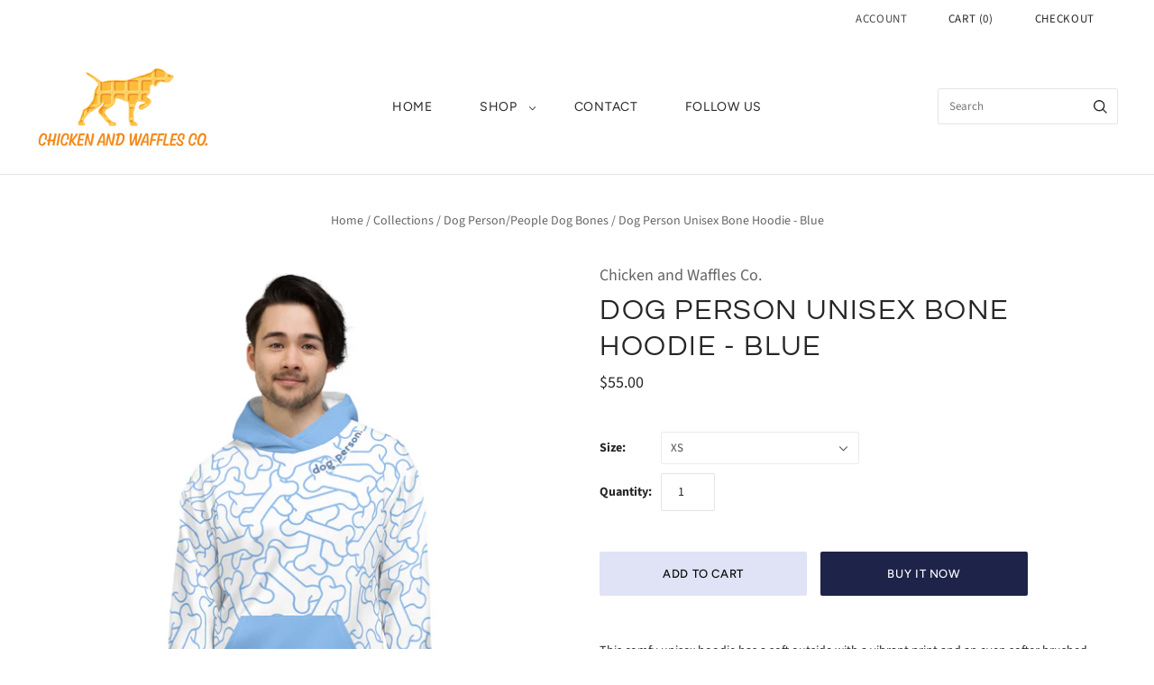

--- FILE ---
content_type: text/html; charset=utf-8
request_url: https://www.chickenandwafflesco.com/collections/dog-people-people-dog/products/blue-dog-person-unisex-hoodie
body_size: 22489
content:
<!doctype html>
<html
  class="
    no-js
    loading
  "
  lang="en"
>
<head>
  <script>
    window.Store = window.Store || {};
    window.Store.id = 56778424365;
  </script>
  <meta charset="utf-8">
  <meta http-equiv="X-UA-Compatible" content="IE=edge,chrome=1">

  <!-- Preconnect Domains -->
  <link rel="preconnect" href="https://cdn.shopify.com" crossorigin>
  <link rel="preconnect" href="https://fonts.shopify.com" crossorigin>
  <link rel="preconnect" href="https://monorail-edge.shopifysvc.com">

  <!-- Preload Assets -->
  <link rel="preload" href="//www.chickenandwafflesco.com/cdn/shop/t/5/assets/chiko-icons.woff?v=12666650156901059331699632188" as="font" type="font/woff" crossorigin>
  <link rel="preload" href="//www.chickenandwafflesco.com/cdn/shop/t/5/assets/pxu-social-icons.woff?v=75149173774959108441699632189" as="font" type="font/woff" crossorigin>

  <link rel="preload" href="//www.chickenandwafflesco.com/cdn/shop/t/5/assets/theme.css?v=33232653025914800401759332539" as="style">

  <link rel="preload" href="//www.chickenandwafflesco.com/cdn/shop/t/5/assets/modernizr-2.8.2.min.js?v=38612161053245547031699632189" as="script">

  

  

  <link rel="preload" href="//www.chickenandwafflesco.com/cdn/shop/t/5/assets/grid.js?v=38914574611630583551699632188" as="script">

  <title>
    Dog Person Unisex Bone Hoodie - Blue

    

    

    
      &#8211; Chicken and Waffles Co.
    
  </title>

  
    <meta name="description" content="This comfy unisex hoodie has a soft outside with a vibrant print and an even softer brushed fleece inside. The hoodie has a relaxed fit, and it&#39;s perfect for wrapping yourself into on a chilly evening. • 70% polyester, 27% cotton, 3% elastane • Fabric weight: 8.85 oz/yd² (300 g/m²), weight may vary by 5% • Soft cotton-" />
  

  

  
    <link rel="canonical" href="https://www.chickenandwafflesco.com/products/blue-dog-person-unisex-hoodie" />
  
  <meta name="viewport" content="width=device-width,initial-scale=1" />

  <script>window.performance && window.performance.mark && window.performance.mark('shopify.content_for_header.start');</script><meta name="facebook-domain-verification" content="u6mxt0zbe1f9p4uwkrl5qv00ggyzsw">
<meta name="facebook-domain-verification" content="mn3wpyywv45odccrs9l8h301g6uyf6">
<meta id="shopify-digital-wallet" name="shopify-digital-wallet" content="/56778424365/digital_wallets/dialog">
<meta name="shopify-checkout-api-token" content="9e3383aea33faf56b087ccdb9660cd08">
<meta id="in-context-paypal-metadata" data-shop-id="56778424365" data-venmo-supported="false" data-environment="production" data-locale="en_US" data-paypal-v4="true" data-currency="USD">
<link rel="alternate" type="application/json+oembed" href="https://www.chickenandwafflesco.com/products/blue-dog-person-unisex-hoodie.oembed">
<script async="async" src="/checkouts/internal/preloads.js?locale=en-US"></script>
<link rel="preconnect" href="https://shop.app" crossorigin="anonymous">
<script async="async" src="https://shop.app/checkouts/internal/preloads.js?locale=en-US&shop_id=56778424365" crossorigin="anonymous"></script>
<script id="apple-pay-shop-capabilities" type="application/json">{"shopId":56778424365,"countryCode":"US","currencyCode":"USD","merchantCapabilities":["supports3DS"],"merchantId":"gid:\/\/shopify\/Shop\/56778424365","merchantName":"Chicken and Waffles Co.","requiredBillingContactFields":["postalAddress","email"],"requiredShippingContactFields":["postalAddress","email"],"shippingType":"shipping","supportedNetworks":["visa","masterCard","amex","discover","elo","jcb"],"total":{"type":"pending","label":"Chicken and Waffles Co.","amount":"1.00"},"shopifyPaymentsEnabled":true,"supportsSubscriptions":true}</script>
<script id="shopify-features" type="application/json">{"accessToken":"9e3383aea33faf56b087ccdb9660cd08","betas":["rich-media-storefront-analytics"],"domain":"www.chickenandwafflesco.com","predictiveSearch":true,"shopId":56778424365,"locale":"en"}</script>
<script>var Shopify = Shopify || {};
Shopify.shop = "chicken-and-waffles-co.myshopify.com";
Shopify.locale = "en";
Shopify.currency = {"active":"USD","rate":"1.0"};
Shopify.country = "US";
Shopify.theme = {"name":"Updated copy of Grid","id":129290698797,"schema_name":"Grid","schema_version":"6.1.1","theme_store_id":718,"role":"main"};
Shopify.theme.handle = "null";
Shopify.theme.style = {"id":null,"handle":null};
Shopify.cdnHost = "www.chickenandwafflesco.com/cdn";
Shopify.routes = Shopify.routes || {};
Shopify.routes.root = "/";</script>
<script type="module">!function(o){(o.Shopify=o.Shopify||{}).modules=!0}(window);</script>
<script>!function(o){function n(){var o=[];function n(){o.push(Array.prototype.slice.apply(arguments))}return n.q=o,n}var t=o.Shopify=o.Shopify||{};t.loadFeatures=n(),t.autoloadFeatures=n()}(window);</script>
<script>
  window.ShopifyPay = window.ShopifyPay || {};
  window.ShopifyPay.apiHost = "shop.app\/pay";
  window.ShopifyPay.redirectState = null;
</script>
<script id="shop-js-analytics" type="application/json">{"pageType":"product"}</script>
<script defer="defer" async type="module" src="//www.chickenandwafflesco.com/cdn/shopifycloud/shop-js/modules/v2/client.init-shop-cart-sync_C5BV16lS.en.esm.js"></script>
<script defer="defer" async type="module" src="//www.chickenandwafflesco.com/cdn/shopifycloud/shop-js/modules/v2/chunk.common_CygWptCX.esm.js"></script>
<script type="module">
  await import("//www.chickenandwafflesco.com/cdn/shopifycloud/shop-js/modules/v2/client.init-shop-cart-sync_C5BV16lS.en.esm.js");
await import("//www.chickenandwafflesco.com/cdn/shopifycloud/shop-js/modules/v2/chunk.common_CygWptCX.esm.js");

  window.Shopify.SignInWithShop?.initShopCartSync?.({"fedCMEnabled":true,"windoidEnabled":true});

</script>
<script>
  window.Shopify = window.Shopify || {};
  if (!window.Shopify.featureAssets) window.Shopify.featureAssets = {};
  window.Shopify.featureAssets['shop-js'] = {"shop-cart-sync":["modules/v2/client.shop-cart-sync_ZFArdW7E.en.esm.js","modules/v2/chunk.common_CygWptCX.esm.js"],"init-fed-cm":["modules/v2/client.init-fed-cm_CmiC4vf6.en.esm.js","modules/v2/chunk.common_CygWptCX.esm.js"],"shop-button":["modules/v2/client.shop-button_tlx5R9nI.en.esm.js","modules/v2/chunk.common_CygWptCX.esm.js"],"shop-cash-offers":["modules/v2/client.shop-cash-offers_DOA2yAJr.en.esm.js","modules/v2/chunk.common_CygWptCX.esm.js","modules/v2/chunk.modal_D71HUcav.esm.js"],"init-windoid":["modules/v2/client.init-windoid_sURxWdc1.en.esm.js","modules/v2/chunk.common_CygWptCX.esm.js"],"shop-toast-manager":["modules/v2/client.shop-toast-manager_ClPi3nE9.en.esm.js","modules/v2/chunk.common_CygWptCX.esm.js"],"init-shop-email-lookup-coordinator":["modules/v2/client.init-shop-email-lookup-coordinator_B8hsDcYM.en.esm.js","modules/v2/chunk.common_CygWptCX.esm.js"],"init-shop-cart-sync":["modules/v2/client.init-shop-cart-sync_C5BV16lS.en.esm.js","modules/v2/chunk.common_CygWptCX.esm.js"],"avatar":["modules/v2/client.avatar_BTnouDA3.en.esm.js"],"pay-button":["modules/v2/client.pay-button_FdsNuTd3.en.esm.js","modules/v2/chunk.common_CygWptCX.esm.js"],"init-customer-accounts":["modules/v2/client.init-customer-accounts_DxDtT_ad.en.esm.js","modules/v2/client.shop-login-button_C5VAVYt1.en.esm.js","modules/v2/chunk.common_CygWptCX.esm.js","modules/v2/chunk.modal_D71HUcav.esm.js"],"init-shop-for-new-customer-accounts":["modules/v2/client.init-shop-for-new-customer-accounts_ChsxoAhi.en.esm.js","modules/v2/client.shop-login-button_C5VAVYt1.en.esm.js","modules/v2/chunk.common_CygWptCX.esm.js","modules/v2/chunk.modal_D71HUcav.esm.js"],"shop-login-button":["modules/v2/client.shop-login-button_C5VAVYt1.en.esm.js","modules/v2/chunk.common_CygWptCX.esm.js","modules/v2/chunk.modal_D71HUcav.esm.js"],"init-customer-accounts-sign-up":["modules/v2/client.init-customer-accounts-sign-up_CPSyQ0Tj.en.esm.js","modules/v2/client.shop-login-button_C5VAVYt1.en.esm.js","modules/v2/chunk.common_CygWptCX.esm.js","modules/v2/chunk.modal_D71HUcav.esm.js"],"shop-follow-button":["modules/v2/client.shop-follow-button_Cva4Ekp9.en.esm.js","modules/v2/chunk.common_CygWptCX.esm.js","modules/v2/chunk.modal_D71HUcav.esm.js"],"checkout-modal":["modules/v2/client.checkout-modal_BPM8l0SH.en.esm.js","modules/v2/chunk.common_CygWptCX.esm.js","modules/v2/chunk.modal_D71HUcav.esm.js"],"lead-capture":["modules/v2/client.lead-capture_Bi8yE_yS.en.esm.js","modules/v2/chunk.common_CygWptCX.esm.js","modules/v2/chunk.modal_D71HUcav.esm.js"],"shop-login":["modules/v2/client.shop-login_D6lNrXab.en.esm.js","modules/v2/chunk.common_CygWptCX.esm.js","modules/v2/chunk.modal_D71HUcav.esm.js"],"payment-terms":["modules/v2/client.payment-terms_CZxnsJam.en.esm.js","modules/v2/chunk.common_CygWptCX.esm.js","modules/v2/chunk.modal_D71HUcav.esm.js"]};
</script>
<script>(function() {
  var isLoaded = false;
  function asyncLoad() {
    if (isLoaded) return;
    isLoaded = true;
    var urls = ["https:\/\/obscure-escarpment-2240.herokuapp.com\/js\/best_custom_product_options.js?shop=chicken-and-waffles-co.myshopify.com","\/\/cdn.shopify.com\/proxy\/0a6eb766f2f0642b475f20402497f703066eb60a116f60699a9e475a77f4ce69\/static.cdn.printful.com\/static\/js\/external\/shopify-product-customizer.js?v=0.28\u0026shop=chicken-and-waffles-co.myshopify.com\u0026sp-cache-control=cHVibGljLCBtYXgtYWdlPTkwMA"];
    for (var i = 0; i < urls.length; i++) {
      var s = document.createElement('script');
      s.type = 'text/javascript';
      s.async = true;
      s.src = urls[i];
      var x = document.getElementsByTagName('script')[0];
      x.parentNode.insertBefore(s, x);
    }
  };
  if(window.attachEvent) {
    window.attachEvent('onload', asyncLoad);
  } else {
    window.addEventListener('load', asyncLoad, false);
  }
})();</script>
<script id="__st">var __st={"a":56778424365,"offset":-18000,"reqid":"c7981b5c-574e-4de2-8216-f457c38c042c-1768763141","pageurl":"www.chickenandwafflesco.com\/collections\/dog-people-people-dog\/products\/blue-dog-person-unisex-hoodie","u":"5443ff912de2","p":"product","rtyp":"product","rid":7182516224045};</script>
<script>window.ShopifyPaypalV4VisibilityTracking = true;</script>
<script id="captcha-bootstrap">!function(){'use strict';const t='contact',e='account',n='new_comment',o=[[t,t],['blogs',n],['comments',n],[t,'customer']],c=[[e,'customer_login'],[e,'guest_login'],[e,'recover_customer_password'],[e,'create_customer']],r=t=>t.map((([t,e])=>`form[action*='/${t}']:not([data-nocaptcha='true']) input[name='form_type'][value='${e}']`)).join(','),a=t=>()=>t?[...document.querySelectorAll(t)].map((t=>t.form)):[];function s(){const t=[...o],e=r(t);return a(e)}const i='password',u='form_key',d=['recaptcha-v3-token','g-recaptcha-response','h-captcha-response',i],f=()=>{try{return window.sessionStorage}catch{return}},m='__shopify_v',_=t=>t.elements[u];function p(t,e,n=!1){try{const o=window.sessionStorage,c=JSON.parse(o.getItem(e)),{data:r}=function(t){const{data:e,action:n}=t;return t[m]||n?{data:e,action:n}:{data:t,action:n}}(c);for(const[e,n]of Object.entries(r))t.elements[e]&&(t.elements[e].value=n);n&&o.removeItem(e)}catch(o){console.error('form repopulation failed',{error:o})}}const l='form_type',E='cptcha';function T(t){t.dataset[E]=!0}const w=window,h=w.document,L='Shopify',v='ce_forms',y='captcha';let A=!1;((t,e)=>{const n=(g='f06e6c50-85a8-45c8-87d0-21a2b65856fe',I='https://cdn.shopify.com/shopifycloud/storefront-forms-hcaptcha/ce_storefront_forms_captcha_hcaptcha.v1.5.2.iife.js',D={infoText:'Protected by hCaptcha',privacyText:'Privacy',termsText:'Terms'},(t,e,n)=>{const o=w[L][v],c=o.bindForm;if(c)return c(t,g,e,D).then(n);var r;o.q.push([[t,g,e,D],n]),r=I,A||(h.body.append(Object.assign(h.createElement('script'),{id:'captcha-provider',async:!0,src:r})),A=!0)});var g,I,D;w[L]=w[L]||{},w[L][v]=w[L][v]||{},w[L][v].q=[],w[L][y]=w[L][y]||{},w[L][y].protect=function(t,e){n(t,void 0,e),T(t)},Object.freeze(w[L][y]),function(t,e,n,w,h,L){const[v,y,A,g]=function(t,e,n){const i=e?o:[],u=t?c:[],d=[...i,...u],f=r(d),m=r(i),_=r(d.filter((([t,e])=>n.includes(e))));return[a(f),a(m),a(_),s()]}(w,h,L),I=t=>{const e=t.target;return e instanceof HTMLFormElement?e:e&&e.form},D=t=>v().includes(t);t.addEventListener('submit',(t=>{const e=I(t);if(!e)return;const n=D(e)&&!e.dataset.hcaptchaBound&&!e.dataset.recaptchaBound,o=_(e),c=g().includes(e)&&(!o||!o.value);(n||c)&&t.preventDefault(),c&&!n&&(function(t){try{if(!f())return;!function(t){const e=f();if(!e)return;const n=_(t);if(!n)return;const o=n.value;o&&e.removeItem(o)}(t);const e=Array.from(Array(32),(()=>Math.random().toString(36)[2])).join('');!function(t,e){_(t)||t.append(Object.assign(document.createElement('input'),{type:'hidden',name:u})),t.elements[u].value=e}(t,e),function(t,e){const n=f();if(!n)return;const o=[...t.querySelectorAll(`input[type='${i}']`)].map((({name:t})=>t)),c=[...d,...o],r={};for(const[a,s]of new FormData(t).entries())c.includes(a)||(r[a]=s);n.setItem(e,JSON.stringify({[m]:1,action:t.action,data:r}))}(t,e)}catch(e){console.error('failed to persist form',e)}}(e),e.submit())}));const S=(t,e)=>{t&&!t.dataset[E]&&(n(t,e.some((e=>e===t))),T(t))};for(const o of['focusin','change'])t.addEventListener(o,(t=>{const e=I(t);D(e)&&S(e,y())}));const B=e.get('form_key'),M=e.get(l),P=B&&M;t.addEventListener('DOMContentLoaded',(()=>{const t=y();if(P)for(const e of t)e.elements[l].value===M&&p(e,B);[...new Set([...A(),...v().filter((t=>'true'===t.dataset.shopifyCaptcha))])].forEach((e=>S(e,t)))}))}(h,new URLSearchParams(w.location.search),n,t,e,['guest_login'])})(!0,!0)}();</script>
<script integrity="sha256-4kQ18oKyAcykRKYeNunJcIwy7WH5gtpwJnB7kiuLZ1E=" data-source-attribution="shopify.loadfeatures" defer="defer" src="//www.chickenandwafflesco.com/cdn/shopifycloud/storefront/assets/storefront/load_feature-a0a9edcb.js" crossorigin="anonymous"></script>
<script crossorigin="anonymous" defer="defer" src="//www.chickenandwafflesco.com/cdn/shopifycloud/storefront/assets/shopify_pay/storefront-65b4c6d7.js?v=20250812"></script>
<script data-source-attribution="shopify.dynamic_checkout.dynamic.init">var Shopify=Shopify||{};Shopify.PaymentButton=Shopify.PaymentButton||{isStorefrontPortableWallets:!0,init:function(){window.Shopify.PaymentButton.init=function(){};var t=document.createElement("script");t.src="https://www.chickenandwafflesco.com/cdn/shopifycloud/portable-wallets/latest/portable-wallets.en.js",t.type="module",document.head.appendChild(t)}};
</script>
<script data-source-attribution="shopify.dynamic_checkout.buyer_consent">
  function portableWalletsHideBuyerConsent(e){var t=document.getElementById("shopify-buyer-consent"),n=document.getElementById("shopify-subscription-policy-button");t&&n&&(t.classList.add("hidden"),t.setAttribute("aria-hidden","true"),n.removeEventListener("click",e))}function portableWalletsShowBuyerConsent(e){var t=document.getElementById("shopify-buyer-consent"),n=document.getElementById("shopify-subscription-policy-button");t&&n&&(t.classList.remove("hidden"),t.removeAttribute("aria-hidden"),n.addEventListener("click",e))}window.Shopify?.PaymentButton&&(window.Shopify.PaymentButton.hideBuyerConsent=portableWalletsHideBuyerConsent,window.Shopify.PaymentButton.showBuyerConsent=portableWalletsShowBuyerConsent);
</script>
<script>
  function portableWalletsCleanup(e){e&&e.src&&console.error("Failed to load portable wallets script "+e.src);var t=document.querySelectorAll("shopify-accelerated-checkout .shopify-payment-button__skeleton, shopify-accelerated-checkout-cart .wallet-cart-button__skeleton"),e=document.getElementById("shopify-buyer-consent");for(let e=0;e<t.length;e++)t[e].remove();e&&e.remove()}function portableWalletsNotLoadedAsModule(e){e instanceof ErrorEvent&&"string"==typeof e.message&&e.message.includes("import.meta")&&"string"==typeof e.filename&&e.filename.includes("portable-wallets")&&(window.removeEventListener("error",portableWalletsNotLoadedAsModule),window.Shopify.PaymentButton.failedToLoad=e,"loading"===document.readyState?document.addEventListener("DOMContentLoaded",window.Shopify.PaymentButton.init):window.Shopify.PaymentButton.init())}window.addEventListener("error",portableWalletsNotLoadedAsModule);
</script>

<script type="module" src="https://www.chickenandwafflesco.com/cdn/shopifycloud/portable-wallets/latest/portable-wallets.en.js" onError="portableWalletsCleanup(this)" crossorigin="anonymous"></script>
<script nomodule>
  document.addEventListener("DOMContentLoaded", portableWalletsCleanup);
</script>

<link id="shopify-accelerated-checkout-styles" rel="stylesheet" media="screen" href="https://www.chickenandwafflesco.com/cdn/shopifycloud/portable-wallets/latest/accelerated-checkout-backwards-compat.css" crossorigin="anonymous">
<style id="shopify-accelerated-checkout-cart">
        #shopify-buyer-consent {
  margin-top: 1em;
  display: inline-block;
  width: 100%;
}

#shopify-buyer-consent.hidden {
  display: none;
}

#shopify-subscription-policy-button {
  background: none;
  border: none;
  padding: 0;
  text-decoration: underline;
  font-size: inherit;
  cursor: pointer;
}

#shopify-subscription-policy-button::before {
  box-shadow: none;
}

      </style>

<script>window.performance && window.performance.mark && window.performance.mark('shopify.content_for_header.end');</script>

  
  















<meta property="og:site_name" content="Chicken and Waffles Co.">
<meta property="og:url" content="https://www.chickenandwafflesco.com/products/blue-dog-person-unisex-hoodie">
<meta property="og:title" content="Dog Person Unisex Bone Hoodie - Blue">
<meta property="og:type" content="website">
<meta property="og:description" content="This comfy unisex hoodie has a soft outside with a vibrant print and an even softer brushed fleece inside. The hoodie has a relaxed fit, and it&#39;s perfect for wrapping yourself into on a chilly evening. • 70% polyester, 27% cotton, 3% elastane • Fabric weight: 8.85 oz/yd² (300 g/m²), weight may vary by 5% • Soft cotton-">




    
    
    

    
    
    <meta
      property="og:image"
      content="https://www.chickenandwafflesco.com/cdn/shop/products/all-over-print-unisex-hoodie-white-front-63127e6813e10_1200x1200.jpg?v=1662156404"
    />
    <meta
      property="og:image:secure_url"
      content="https://www.chickenandwafflesco.com/cdn/shop/products/all-over-print-unisex-hoodie-white-front-63127e6813e10_1200x1200.jpg?v=1662156404"
    />
    <meta property="og:image:width" content="1200" />
    <meta property="og:image:height" content="1200" />
    
    
    <meta property="og:image:alt" content="Social media image" />
  
















<meta name="twitter:title" content="Dog Person Unisex Bone Hoodie - Blue">
<meta name="twitter:description" content="This comfy unisex hoodie has a soft outside with a vibrant print and an even softer brushed fleece inside. The hoodie has a relaxed fit, and it&#39;s perfect for wrapping yourself into on a chilly evening. • 70% polyester, 27% cotton, 3% elastane • Fabric weight: 8.85 oz/yd² (300 g/m²), weight may vary by 5% • Soft cotton-">


    
    
    
      
      
      <meta name="twitter:card" content="summary">
    
    
    <meta
      property="twitter:image"
      content="https://www.chickenandwafflesco.com/cdn/shop/products/all-over-print-unisex-hoodie-white-front-63127e6813e10_1200x1200_crop_center.jpg?v=1662156404"
    />
    <meta property="twitter:image:width" content="1200" />
    <meta property="twitter:image:height" content="1200" />
    
    
    <meta property="twitter:image:alt" content="Social media image" />
  



  <!-- Theme CSS -->
  <link rel="stylesheet" href="//www.chickenandwafflesco.com/cdn/shop/t/5/assets/theme.css?v=33232653025914800401759332539">
  

  <!-- Theme object -->
  
  <script>
    var Theme = {};
    Theme.version = "6.1.1";
    Theme.name = 'Grid';
  
    Theme.currency = "USD";
    Theme.moneyFormat = "${{amount}}";
  
    Theme.pleaseSelectText = "Please Select";
  
    Theme.addToCartSuccess = "**product** has been successfully added to your **cart_link**. Feel free to **continue_link** or **checkout_link**.";
  
    
  
    Theme.shippingCalculator = true;
    Theme.shippingButton = "Calculate shipping";
    Theme.shippingDisabled = "Calculating...";
  
    
  
    Theme.shippingCalcErrorMessage = "Error: zip / postal code --error_message--";
    Theme.shippingCalcMultiRates = "There are --number_of_rates-- shipping rates available for --address--, starting at --rate--.";
    Theme.shippingCalcOneRate = "There is one shipping rate available for --address--.";
    Theme.shippingCalcNoRates = "We do not ship to this destination.";
    Theme.shippingCalcRateValues = "--rate_title-- at --rate--";
  
    Theme.routes = {
      "root_url": "/",
      "account_url": "/account",
      "account_login_url": "/account/login",
      "account_logout_url": "/account/logout",
      "account_register_url": "/account/register",
      "account_addresses_url": "/account/addresses",
      "collections_url": "/collections",
      "all_products_collection_url": "/collections/all",
      "search_url": "/search",
      "cart_url": "/cart",
      "cart_add_url": "/cart/add",
      "cart_change_url": "/cart/change",
      "cart_clear_url": "/cart/clear",
      "product_recommendations_url": "/recommendations/products",
      "predictive_search_url": "/search/suggest",
    };
  </script>
  

<link href="https://monorail-edge.shopifysvc.com" rel="dns-prefetch">
<script>(function(){if ("sendBeacon" in navigator && "performance" in window) {try {var session_token_from_headers = performance.getEntriesByType('navigation')[0].serverTiming.find(x => x.name == '_s').description;} catch {var session_token_from_headers = undefined;}var session_cookie_matches = document.cookie.match(/_shopify_s=([^;]*)/);var session_token_from_cookie = session_cookie_matches && session_cookie_matches.length === 2 ? session_cookie_matches[1] : "";var session_token = session_token_from_headers || session_token_from_cookie || "";function handle_abandonment_event(e) {var entries = performance.getEntries().filter(function(entry) {return /monorail-edge.shopifysvc.com/.test(entry.name);});if (!window.abandonment_tracked && entries.length === 0) {window.abandonment_tracked = true;var currentMs = Date.now();var navigation_start = performance.timing.navigationStart;var payload = {shop_id: 56778424365,url: window.location.href,navigation_start,duration: currentMs - navigation_start,session_token,page_type: "product"};window.navigator.sendBeacon("https://monorail-edge.shopifysvc.com/v1/produce", JSON.stringify({schema_id: "online_store_buyer_site_abandonment/1.1",payload: payload,metadata: {event_created_at_ms: currentMs,event_sent_at_ms: currentMs}}));}}window.addEventListener('pagehide', handle_abandonment_event);}}());</script>
<script id="web-pixels-manager-setup">(function e(e,d,r,n,o){if(void 0===o&&(o={}),!Boolean(null===(a=null===(i=window.Shopify)||void 0===i?void 0:i.analytics)||void 0===a?void 0:a.replayQueue)){var i,a;window.Shopify=window.Shopify||{};var t=window.Shopify;t.analytics=t.analytics||{};var s=t.analytics;s.replayQueue=[],s.publish=function(e,d,r){return s.replayQueue.push([e,d,r]),!0};try{self.performance.mark("wpm:start")}catch(e){}var l=function(){var e={modern:/Edge?\/(1{2}[4-9]|1[2-9]\d|[2-9]\d{2}|\d{4,})\.\d+(\.\d+|)|Firefox\/(1{2}[4-9]|1[2-9]\d|[2-9]\d{2}|\d{4,})\.\d+(\.\d+|)|Chrom(ium|e)\/(9{2}|\d{3,})\.\d+(\.\d+|)|(Maci|X1{2}).+ Version\/(15\.\d+|(1[6-9]|[2-9]\d|\d{3,})\.\d+)([,.]\d+|)( \(\w+\)|)( Mobile\/\w+|) Safari\/|Chrome.+OPR\/(9{2}|\d{3,})\.\d+\.\d+|(CPU[ +]OS|iPhone[ +]OS|CPU[ +]iPhone|CPU IPhone OS|CPU iPad OS)[ +]+(15[._]\d+|(1[6-9]|[2-9]\d|\d{3,})[._]\d+)([._]\d+|)|Android:?[ /-](13[3-9]|1[4-9]\d|[2-9]\d{2}|\d{4,})(\.\d+|)(\.\d+|)|Android.+Firefox\/(13[5-9]|1[4-9]\d|[2-9]\d{2}|\d{4,})\.\d+(\.\d+|)|Android.+Chrom(ium|e)\/(13[3-9]|1[4-9]\d|[2-9]\d{2}|\d{4,})\.\d+(\.\d+|)|SamsungBrowser\/([2-9]\d|\d{3,})\.\d+/,legacy:/Edge?\/(1[6-9]|[2-9]\d|\d{3,})\.\d+(\.\d+|)|Firefox\/(5[4-9]|[6-9]\d|\d{3,})\.\d+(\.\d+|)|Chrom(ium|e)\/(5[1-9]|[6-9]\d|\d{3,})\.\d+(\.\d+|)([\d.]+$|.*Safari\/(?![\d.]+ Edge\/[\d.]+$))|(Maci|X1{2}).+ Version\/(10\.\d+|(1[1-9]|[2-9]\d|\d{3,})\.\d+)([,.]\d+|)( \(\w+\)|)( Mobile\/\w+|) Safari\/|Chrome.+OPR\/(3[89]|[4-9]\d|\d{3,})\.\d+\.\d+|(CPU[ +]OS|iPhone[ +]OS|CPU[ +]iPhone|CPU IPhone OS|CPU iPad OS)[ +]+(10[._]\d+|(1[1-9]|[2-9]\d|\d{3,})[._]\d+)([._]\d+|)|Android:?[ /-](13[3-9]|1[4-9]\d|[2-9]\d{2}|\d{4,})(\.\d+|)(\.\d+|)|Mobile Safari.+OPR\/([89]\d|\d{3,})\.\d+\.\d+|Android.+Firefox\/(13[5-9]|1[4-9]\d|[2-9]\d{2}|\d{4,})\.\d+(\.\d+|)|Android.+Chrom(ium|e)\/(13[3-9]|1[4-9]\d|[2-9]\d{2}|\d{4,})\.\d+(\.\d+|)|Android.+(UC? ?Browser|UCWEB|U3)[ /]?(15\.([5-9]|\d{2,})|(1[6-9]|[2-9]\d|\d{3,})\.\d+)\.\d+|SamsungBrowser\/(5\.\d+|([6-9]|\d{2,})\.\d+)|Android.+MQ{2}Browser\/(14(\.(9|\d{2,})|)|(1[5-9]|[2-9]\d|\d{3,})(\.\d+|))(\.\d+|)|K[Aa][Ii]OS\/(3\.\d+|([4-9]|\d{2,})\.\d+)(\.\d+|)/},d=e.modern,r=e.legacy,n=navigator.userAgent;return n.match(d)?"modern":n.match(r)?"legacy":"unknown"}(),u="modern"===l?"modern":"legacy",c=(null!=n?n:{modern:"",legacy:""})[u],f=function(e){return[e.baseUrl,"/wpm","/b",e.hashVersion,"modern"===e.buildTarget?"m":"l",".js"].join("")}({baseUrl:d,hashVersion:r,buildTarget:u}),m=function(e){var d=e.version,r=e.bundleTarget,n=e.surface,o=e.pageUrl,i=e.monorailEndpoint;return{emit:function(e){var a=e.status,t=e.errorMsg,s=(new Date).getTime(),l=JSON.stringify({metadata:{event_sent_at_ms:s},events:[{schema_id:"web_pixels_manager_load/3.1",payload:{version:d,bundle_target:r,page_url:o,status:a,surface:n,error_msg:t},metadata:{event_created_at_ms:s}}]});if(!i)return console&&console.warn&&console.warn("[Web Pixels Manager] No Monorail endpoint provided, skipping logging."),!1;try{return self.navigator.sendBeacon.bind(self.navigator)(i,l)}catch(e){}var u=new XMLHttpRequest;try{return u.open("POST",i,!0),u.setRequestHeader("Content-Type","text/plain"),u.send(l),!0}catch(e){return console&&console.warn&&console.warn("[Web Pixels Manager] Got an unhandled error while logging to Monorail."),!1}}}}({version:r,bundleTarget:l,surface:e.surface,pageUrl:self.location.href,monorailEndpoint:e.monorailEndpoint});try{o.browserTarget=l,function(e){var d=e.src,r=e.async,n=void 0===r||r,o=e.onload,i=e.onerror,a=e.sri,t=e.scriptDataAttributes,s=void 0===t?{}:t,l=document.createElement("script"),u=document.querySelector("head"),c=document.querySelector("body");if(l.async=n,l.src=d,a&&(l.integrity=a,l.crossOrigin="anonymous"),s)for(var f in s)if(Object.prototype.hasOwnProperty.call(s,f))try{l.dataset[f]=s[f]}catch(e){}if(o&&l.addEventListener("load",o),i&&l.addEventListener("error",i),u)u.appendChild(l);else{if(!c)throw new Error("Did not find a head or body element to append the script");c.appendChild(l)}}({src:f,async:!0,onload:function(){if(!function(){var e,d;return Boolean(null===(d=null===(e=window.Shopify)||void 0===e?void 0:e.analytics)||void 0===d?void 0:d.initialized)}()){var d=window.webPixelsManager.init(e)||void 0;if(d){var r=window.Shopify.analytics;r.replayQueue.forEach((function(e){var r=e[0],n=e[1],o=e[2];d.publishCustomEvent(r,n,o)})),r.replayQueue=[],r.publish=d.publishCustomEvent,r.visitor=d.visitor,r.initialized=!0}}},onerror:function(){return m.emit({status:"failed",errorMsg:"".concat(f," has failed to load")})},sri:function(e){var d=/^sha384-[A-Za-z0-9+/=]+$/;return"string"==typeof e&&d.test(e)}(c)?c:"",scriptDataAttributes:o}),m.emit({status:"loading"})}catch(e){m.emit({status:"failed",errorMsg:(null==e?void 0:e.message)||"Unknown error"})}}})({shopId: 56778424365,storefrontBaseUrl: "https://www.chickenandwafflesco.com",extensionsBaseUrl: "https://extensions.shopifycdn.com/cdn/shopifycloud/web-pixels-manager",monorailEndpoint: "https://monorail-edge.shopifysvc.com/unstable/produce_batch",surface: "storefront-renderer",enabledBetaFlags: ["2dca8a86"],webPixelsConfigList: [{"id":"1013383213","configuration":"{\"storeIdentity\":\"chicken-and-waffles-co.myshopify.com\",\"baseURL\":\"https:\\\/\\\/api.printful.com\\\/shopify-pixels\"}","eventPayloadVersion":"v1","runtimeContext":"STRICT","scriptVersion":"74f275712857ab41bea9d998dcb2f9da","type":"APP","apiClientId":156624,"privacyPurposes":["ANALYTICS","MARKETING","SALE_OF_DATA"],"dataSharingAdjustments":{"protectedCustomerApprovalScopes":["read_customer_address","read_customer_email","read_customer_name","read_customer_personal_data","read_customer_phone"]}},{"id":"shopify-app-pixel","configuration":"{}","eventPayloadVersion":"v1","runtimeContext":"STRICT","scriptVersion":"0450","apiClientId":"shopify-pixel","type":"APP","privacyPurposes":["ANALYTICS","MARKETING"]},{"id":"shopify-custom-pixel","eventPayloadVersion":"v1","runtimeContext":"LAX","scriptVersion":"0450","apiClientId":"shopify-pixel","type":"CUSTOM","privacyPurposes":["ANALYTICS","MARKETING"]}],isMerchantRequest: false,initData: {"shop":{"name":"Chicken and Waffles Co.","paymentSettings":{"currencyCode":"USD"},"myshopifyDomain":"chicken-and-waffles-co.myshopify.com","countryCode":"US","storefrontUrl":"https:\/\/www.chickenandwafflesco.com"},"customer":null,"cart":null,"checkout":null,"productVariants":[{"price":{"amount":55.0,"currencyCode":"USD"},"product":{"title":"Dog Person Unisex Bone Hoodie - Blue","vendor":"Chicken and Waffles Co.","id":"7182516224045","untranslatedTitle":"Dog Person Unisex Bone Hoodie - Blue","url":"\/products\/blue-dog-person-unisex-hoodie","type":"Apparel \u0026 Accessories"},"id":"41092440031277","image":{"src":"\/\/www.chickenandwafflesco.com\/cdn\/shop\/products\/all-over-print-unisex-hoodie-white-front-63127e6813e10.jpg?v=1662156404"},"sku":"8388040_10869","title":"XS","untranslatedTitle":"XS"},{"price":{"amount":55.0,"currencyCode":"USD"},"product":{"title":"Dog Person Unisex Bone Hoodie - Blue","vendor":"Chicken and Waffles Co.","id":"7182516224045","untranslatedTitle":"Dog Person Unisex Bone Hoodie - Blue","url":"\/products\/blue-dog-person-unisex-hoodie","type":"Apparel \u0026 Accessories"},"id":"41092440064045","image":{"src":"\/\/www.chickenandwafflesco.com\/cdn\/shop\/products\/all-over-print-unisex-hoodie-white-front-63127e6813e10.jpg?v=1662156404"},"sku":"8388040_10870","title":"S","untranslatedTitle":"S"},{"price":{"amount":55.0,"currencyCode":"USD"},"product":{"title":"Dog Person Unisex Bone Hoodie - Blue","vendor":"Chicken and Waffles Co.","id":"7182516224045","untranslatedTitle":"Dog Person Unisex Bone Hoodie - Blue","url":"\/products\/blue-dog-person-unisex-hoodie","type":"Apparel \u0026 Accessories"},"id":"41092440096813","image":{"src":"\/\/www.chickenandwafflesco.com\/cdn\/shop\/products\/all-over-print-unisex-hoodie-white-front-63127e6813e10.jpg?v=1662156404"},"sku":"8388040_10871","title":"M","untranslatedTitle":"M"},{"price":{"amount":55.0,"currencyCode":"USD"},"product":{"title":"Dog Person Unisex Bone Hoodie - Blue","vendor":"Chicken and Waffles Co.","id":"7182516224045","untranslatedTitle":"Dog Person Unisex Bone Hoodie - Blue","url":"\/products\/blue-dog-person-unisex-hoodie","type":"Apparel \u0026 Accessories"},"id":"41092440129581","image":{"src":"\/\/www.chickenandwafflesco.com\/cdn\/shop\/products\/all-over-print-unisex-hoodie-white-front-63127e6813e10.jpg?v=1662156404"},"sku":"8388040_10872","title":"L","untranslatedTitle":"L"},{"price":{"amount":55.0,"currencyCode":"USD"},"product":{"title":"Dog Person Unisex Bone Hoodie - Blue","vendor":"Chicken and Waffles Co.","id":"7182516224045","untranslatedTitle":"Dog Person Unisex Bone Hoodie - Blue","url":"\/products\/blue-dog-person-unisex-hoodie","type":"Apparel \u0026 Accessories"},"id":"41092440162349","image":{"src":"\/\/www.chickenandwafflesco.com\/cdn\/shop\/products\/all-over-print-unisex-hoodie-white-front-63127e6813e10.jpg?v=1662156404"},"sku":"8388040_10873","title":"XL","untranslatedTitle":"XL"},{"price":{"amount":57.0,"currencyCode":"USD"},"product":{"title":"Dog Person Unisex Bone Hoodie - Blue","vendor":"Chicken and Waffles Co.","id":"7182516224045","untranslatedTitle":"Dog Person Unisex Bone Hoodie - Blue","url":"\/products\/blue-dog-person-unisex-hoodie","type":"Apparel \u0026 Accessories"},"id":"41092440195117","image":{"src":"\/\/www.chickenandwafflesco.com\/cdn\/shop\/products\/all-over-print-unisex-hoodie-white-front-63127e6813e10.jpg?v=1662156404"},"sku":"8388040_10874","title":"2XL","untranslatedTitle":"2XL"},{"price":{"amount":57.0,"currencyCode":"USD"},"product":{"title":"Dog Person Unisex Bone Hoodie - Blue","vendor":"Chicken and Waffles Co.","id":"7182516224045","untranslatedTitle":"Dog Person Unisex Bone Hoodie - Blue","url":"\/products\/blue-dog-person-unisex-hoodie","type":"Apparel \u0026 Accessories"},"id":"41092440227885","image":{"src":"\/\/www.chickenandwafflesco.com\/cdn\/shop\/products\/all-over-print-unisex-hoodie-white-front-63127e6813e10.jpg?v=1662156404"},"sku":"8388040_10875","title":"3XL","untranslatedTitle":"3XL"}],"purchasingCompany":null},},"https://www.chickenandwafflesco.com/cdn","fcfee988w5aeb613cpc8e4bc33m6693e112",{"modern":"","legacy":""},{"shopId":"56778424365","storefrontBaseUrl":"https:\/\/www.chickenandwafflesco.com","extensionBaseUrl":"https:\/\/extensions.shopifycdn.com\/cdn\/shopifycloud\/web-pixels-manager","surface":"storefront-renderer","enabledBetaFlags":"[\"2dca8a86\"]","isMerchantRequest":"false","hashVersion":"fcfee988w5aeb613cpc8e4bc33m6693e112","publish":"custom","events":"[[\"page_viewed\",{}],[\"product_viewed\",{\"productVariant\":{\"price\":{\"amount\":55.0,\"currencyCode\":\"USD\"},\"product\":{\"title\":\"Dog Person Unisex Bone Hoodie - Blue\",\"vendor\":\"Chicken and Waffles Co.\",\"id\":\"7182516224045\",\"untranslatedTitle\":\"Dog Person Unisex Bone Hoodie - Blue\",\"url\":\"\/products\/blue-dog-person-unisex-hoodie\",\"type\":\"Apparel \u0026 Accessories\"},\"id\":\"41092440031277\",\"image\":{\"src\":\"\/\/www.chickenandwafflesco.com\/cdn\/shop\/products\/all-over-print-unisex-hoodie-white-front-63127e6813e10.jpg?v=1662156404\"},\"sku\":\"8388040_10869\",\"title\":\"XS\",\"untranslatedTitle\":\"XS\"}}]]"});</script><script>
  window.ShopifyAnalytics = window.ShopifyAnalytics || {};
  window.ShopifyAnalytics.meta = window.ShopifyAnalytics.meta || {};
  window.ShopifyAnalytics.meta.currency = 'USD';
  var meta = {"product":{"id":7182516224045,"gid":"gid:\/\/shopify\/Product\/7182516224045","vendor":"Chicken and Waffles Co.","type":"Apparel \u0026 Accessories","handle":"blue-dog-person-unisex-hoodie","variants":[{"id":41092440031277,"price":5500,"name":"Dog Person Unisex Bone Hoodie - Blue - XS","public_title":"XS","sku":"8388040_10869"},{"id":41092440064045,"price":5500,"name":"Dog Person Unisex Bone Hoodie - Blue - S","public_title":"S","sku":"8388040_10870"},{"id":41092440096813,"price":5500,"name":"Dog Person Unisex Bone Hoodie - Blue - M","public_title":"M","sku":"8388040_10871"},{"id":41092440129581,"price":5500,"name":"Dog Person Unisex Bone Hoodie - Blue - L","public_title":"L","sku":"8388040_10872"},{"id":41092440162349,"price":5500,"name":"Dog Person Unisex Bone Hoodie - Blue - XL","public_title":"XL","sku":"8388040_10873"},{"id":41092440195117,"price":5700,"name":"Dog Person Unisex Bone Hoodie - Blue - 2XL","public_title":"2XL","sku":"8388040_10874"},{"id":41092440227885,"price":5700,"name":"Dog Person Unisex Bone Hoodie - Blue - 3XL","public_title":"3XL","sku":"8388040_10875"}],"remote":false},"page":{"pageType":"product","resourceType":"product","resourceId":7182516224045,"requestId":"c7981b5c-574e-4de2-8216-f457c38c042c-1768763141"}};
  for (var attr in meta) {
    window.ShopifyAnalytics.meta[attr] = meta[attr];
  }
</script>
<script class="analytics">
  (function () {
    var customDocumentWrite = function(content) {
      var jquery = null;

      if (window.jQuery) {
        jquery = window.jQuery;
      } else if (window.Checkout && window.Checkout.$) {
        jquery = window.Checkout.$;
      }

      if (jquery) {
        jquery('body').append(content);
      }
    };

    var hasLoggedConversion = function(token) {
      if (token) {
        return document.cookie.indexOf('loggedConversion=' + token) !== -1;
      }
      return false;
    }

    var setCookieIfConversion = function(token) {
      if (token) {
        var twoMonthsFromNow = new Date(Date.now());
        twoMonthsFromNow.setMonth(twoMonthsFromNow.getMonth() + 2);

        document.cookie = 'loggedConversion=' + token + '; expires=' + twoMonthsFromNow;
      }
    }

    var trekkie = window.ShopifyAnalytics.lib = window.trekkie = window.trekkie || [];
    if (trekkie.integrations) {
      return;
    }
    trekkie.methods = [
      'identify',
      'page',
      'ready',
      'track',
      'trackForm',
      'trackLink'
    ];
    trekkie.factory = function(method) {
      return function() {
        var args = Array.prototype.slice.call(arguments);
        args.unshift(method);
        trekkie.push(args);
        return trekkie;
      };
    };
    for (var i = 0; i < trekkie.methods.length; i++) {
      var key = trekkie.methods[i];
      trekkie[key] = trekkie.factory(key);
    }
    trekkie.load = function(config) {
      trekkie.config = config || {};
      trekkie.config.initialDocumentCookie = document.cookie;
      var first = document.getElementsByTagName('script')[0];
      var script = document.createElement('script');
      script.type = 'text/javascript';
      script.onerror = function(e) {
        var scriptFallback = document.createElement('script');
        scriptFallback.type = 'text/javascript';
        scriptFallback.onerror = function(error) {
                var Monorail = {
      produce: function produce(monorailDomain, schemaId, payload) {
        var currentMs = new Date().getTime();
        var event = {
          schema_id: schemaId,
          payload: payload,
          metadata: {
            event_created_at_ms: currentMs,
            event_sent_at_ms: currentMs
          }
        };
        return Monorail.sendRequest("https://" + monorailDomain + "/v1/produce", JSON.stringify(event));
      },
      sendRequest: function sendRequest(endpointUrl, payload) {
        // Try the sendBeacon API
        if (window && window.navigator && typeof window.navigator.sendBeacon === 'function' && typeof window.Blob === 'function' && !Monorail.isIos12()) {
          var blobData = new window.Blob([payload], {
            type: 'text/plain'
          });

          if (window.navigator.sendBeacon(endpointUrl, blobData)) {
            return true;
          } // sendBeacon was not successful

        } // XHR beacon

        var xhr = new XMLHttpRequest();

        try {
          xhr.open('POST', endpointUrl);
          xhr.setRequestHeader('Content-Type', 'text/plain');
          xhr.send(payload);
        } catch (e) {
          console.log(e);
        }

        return false;
      },
      isIos12: function isIos12() {
        return window.navigator.userAgent.lastIndexOf('iPhone; CPU iPhone OS 12_') !== -1 || window.navigator.userAgent.lastIndexOf('iPad; CPU OS 12_') !== -1;
      }
    };
    Monorail.produce('monorail-edge.shopifysvc.com',
      'trekkie_storefront_load_errors/1.1',
      {shop_id: 56778424365,
      theme_id: 129290698797,
      app_name: "storefront",
      context_url: window.location.href,
      source_url: "//www.chickenandwafflesco.com/cdn/s/trekkie.storefront.cd680fe47e6c39ca5d5df5f0a32d569bc48c0f27.min.js"});

        };
        scriptFallback.async = true;
        scriptFallback.src = '//www.chickenandwafflesco.com/cdn/s/trekkie.storefront.cd680fe47e6c39ca5d5df5f0a32d569bc48c0f27.min.js';
        first.parentNode.insertBefore(scriptFallback, first);
      };
      script.async = true;
      script.src = '//www.chickenandwafflesco.com/cdn/s/trekkie.storefront.cd680fe47e6c39ca5d5df5f0a32d569bc48c0f27.min.js';
      first.parentNode.insertBefore(script, first);
    };
    trekkie.load(
      {"Trekkie":{"appName":"storefront","development":false,"defaultAttributes":{"shopId":56778424365,"isMerchantRequest":null,"themeId":129290698797,"themeCityHash":"16795843678190884075","contentLanguage":"en","currency":"USD","eventMetadataId":"da59db17-9dcc-418c-b217-da545e48e54e"},"isServerSideCookieWritingEnabled":true,"monorailRegion":"shop_domain","enabledBetaFlags":["65f19447"]},"Session Attribution":{},"S2S":{"facebookCapiEnabled":false,"source":"trekkie-storefront-renderer","apiClientId":580111}}
    );

    var loaded = false;
    trekkie.ready(function() {
      if (loaded) return;
      loaded = true;

      window.ShopifyAnalytics.lib = window.trekkie;

      var originalDocumentWrite = document.write;
      document.write = customDocumentWrite;
      try { window.ShopifyAnalytics.merchantGoogleAnalytics.call(this); } catch(error) {};
      document.write = originalDocumentWrite;

      window.ShopifyAnalytics.lib.page(null,{"pageType":"product","resourceType":"product","resourceId":7182516224045,"requestId":"c7981b5c-574e-4de2-8216-f457c38c042c-1768763141","shopifyEmitted":true});

      var match = window.location.pathname.match(/checkouts\/(.+)\/(thank_you|post_purchase)/)
      var token = match? match[1]: undefined;
      if (!hasLoggedConversion(token)) {
        setCookieIfConversion(token);
        window.ShopifyAnalytics.lib.track("Viewed Product",{"currency":"USD","variantId":41092440031277,"productId":7182516224045,"productGid":"gid:\/\/shopify\/Product\/7182516224045","name":"Dog Person Unisex Bone Hoodie - Blue - XS","price":"55.00","sku":"8388040_10869","brand":"Chicken and Waffles Co.","variant":"XS","category":"Apparel \u0026 Accessories","nonInteraction":true,"remote":false},undefined,undefined,{"shopifyEmitted":true});
      window.ShopifyAnalytics.lib.track("monorail:\/\/trekkie_storefront_viewed_product\/1.1",{"currency":"USD","variantId":41092440031277,"productId":7182516224045,"productGid":"gid:\/\/shopify\/Product\/7182516224045","name":"Dog Person Unisex Bone Hoodie - Blue - XS","price":"55.00","sku":"8388040_10869","brand":"Chicken and Waffles Co.","variant":"XS","category":"Apparel \u0026 Accessories","nonInteraction":true,"remote":false,"referer":"https:\/\/www.chickenandwafflesco.com\/collections\/dog-people-people-dog\/products\/blue-dog-person-unisex-hoodie"});
      }
    });


        var eventsListenerScript = document.createElement('script');
        eventsListenerScript.async = true;
        eventsListenerScript.src = "//www.chickenandwafflesco.com/cdn/shopifycloud/storefront/assets/shop_events_listener-3da45d37.js";
        document.getElementsByTagName('head')[0].appendChild(eventsListenerScript);

})();</script>
<script
  defer
  src="https://www.chickenandwafflesco.com/cdn/shopifycloud/perf-kit/shopify-perf-kit-3.0.4.min.js"
  data-application="storefront-renderer"
  data-shop-id="56778424365"
  data-render-region="gcp-us-central1"
  data-page-type="product"
  data-theme-instance-id="129290698797"
  data-theme-name="Grid"
  data-theme-version="6.1.1"
  data-monorail-region="shop_domain"
  data-resource-timing-sampling-rate="10"
  data-shs="true"
  data-shs-beacon="true"
  data-shs-export-with-fetch="true"
  data-shs-logs-sample-rate="1"
  data-shs-beacon-endpoint="https://www.chickenandwafflesco.com/api/collect"
></script>
</head>

<body
  class="
    template-product
    template-suffix-

    
  "
>
  <!-- BEGIN sections: header-group -->
<div id="shopify-section-sections--15764236140589__announcement_bar" class="shopify-section shopify-section-group-header-group"><script
  type="application/json"
  data-section-type="pxs-announcement-bar"
  data-section-id="sections--15764236140589__announcement_bar"
></script>












  </div><div id="shopify-section-sections--15764236140589__header" class="shopify-section shopify-section-group-header-group"><script
  type="application/json"
  data-section-type="static-header"
  data-section-id="sections--15764236140589__header"
  data-section-data
>
  {
    "stickyHeader": false,
    "compactCenter": "compact-left",
    "enable_predictive_search": "true"
  }
</script>
<section
  class="header header-layout-compact-left   header-content-width     header-border "
  
  
  data-section-header
>
  <header
    class="main-header"
    role="banner"
    data-header-main
  >
    <div class="header-tools-wrapper">
      <div class="header-tools">

        <div class="aligned-left">
          <div id="coin-container"></div>
        </div>

        <div class="aligned-right">
          
            <div class="customer-links">
              
                <a class="customer-login-link" href="/account/login">Account</a>
              
            </div>
          

          <div class="mini-cart-wrapper">
            <a class="cart-count" href="/cart" data-cart-count>
              <span class="cart-count-text">Cart</span>
              (<span class="cart-count-number">0</span>)
            </a>

            <div class="mini-cart empty">
  <div class="arrow"></div>

  <div class="mini-cart-item-wrapper">
    
    <article class="mini-cart-item cart-subtotal"><span class="subtotal-row">
          <span class="cart-subtotal cart-subtotal-group">Subtotal</span>
          <span class="money cart-subtotal-group price" data-total-price>$0.00</span>
        </span>
        <span class="subtotal-row">
          <p class="mini-cart__taxes-shipping-text">Taxes and shipping calculated at checkout
</p>
        </span>
    </article>
  </div>

  <div class="mini-cart-footer">
    <a class="button secondary" href="/cart">View cart</a>
    <form
      action="/cart"
      method="POST"
    >
      <button
        class="button mini-cart-checkout-button"
        type="submit"
        name="checkout"
      >
        
        <span>Check out</span>
      </button>
    </form>
  </div>

</div>
          </div>
          <form class="checkout-link" action="/cart" method="POST"><button class="checkout-link__button" type="submit" name="checkout">Checkout</button></form>
        </div>

      </div>
    </div>

    <div class="header-main-content" data-header-content>
      
        <div class="header-content-left">
          <button
            class="navigation-toggle navigation-toggle-open"
            aria-label="Menu"
            data-header-nav-toggle
          >
            <span class="navigation-toggle-icon">






<svg xmlns="http://www.w3.org/2000/svg" width="18" height="12" viewBox="0 0 18 12">
    <path fill="currentColor" fill-rule="evenodd" d="M0 0h18v2H0zM0 5h18v2H0zM0 10h18v2H0z"/>
  </svg>












</span>
          </button>
        </div>
      

      <div
        class="
          header-branding
          header-branding-desktop
          header-branding-desktop--has-logo
        "
        data-header-branding
      >
        <a class="logo-link" href="/">

  

  <img
    
      src="//www.chickenandwafflesco.com/cdn/shop/files/logo3_193x100.png?v=1662407911"
    
    alt=""

    
      data-rimg
      srcset="//www.chickenandwafflesco.com/cdn/shop/files/logo3_193x100.png?v=1662407911 1x, //www.chickenandwafflesco.com/cdn/shop/files/logo3_353x183.png?v=1662407911 1.83x"
    

    class="logo-image"
    style="
        object-fit:cover;object-position:50.0% 50.0%;
      
"
    
  >




</a>
        <span
          class="navigation-toggle navigation-toggle-close"
          data-header-nav-toggle
        >






<svg xmlns="http://www.w3.org/2000/svg" width="36" height="36" viewBox="0 0 36 36">
    <path fill="currentColor" fill-rule="evenodd" d="M20.117 18L35.998 2.117 33.882 0 18 15.882 2.118 0 .002 2.117 15.882 18 0 33.883 2.12 36 18 20.117 33.882 36 36 33.883z" />
  </svg>












</span>
      </div>

      
        <div class="navigation-wrapper" data-navigation-wrapper>
          <nav class="navigation navigation-desktop navigation-has-mega-nav" data-navigation-content>
            <ul class="navigation-menu">
              
                
                
                
                
                
                
                
                
                
                
                
                
                
                
                
                


                <li
                  class=""
                  
                >
                  
                    <a href="/"
                  
                    id="main-navigation-home"
                    class="navigation-menu-link"
                    
                  >
                    Home
                    
                  
                    </a>
                  

                  
                </li>
              
                
                
                
                
                
                
                
                
                
                
                
                
                
                
                
                


                <li
                  class="has-dropdown"
                  
                >
                  
                    <details data-nav-details>
                      <summary data-href="/collections/all"
                  
                    id="main-navigation-shop"
                    class="navigation-menu-link"
                    aria-haspopup
                  >
                    Shop
                    
                      <span
                        class="navigation-submenu-toggle"
                        tabIndex="0"
                        role="button"
                        aria-controls="navigation-shop"
                        aria-expanded="false"
                        aria-label="toggle"
                        data-subnav-toggle
                      >






<svg xmlns="http://www.w3.org/2000/svg" width="20" height="20" viewBox="0 0 20 20">
    <path fill="currentColor" fill-rule="evenodd" d="M6.667 15.96l.576.603 6.482-6.198-6.482-6.198-.576.602 5.853 5.596z"/>
  </svg>












</span>
                    
                  
                    </summary>
                  

                  
                    
                    
                    
<ul class="navigation-submenu navigation-submenu-tier2">
  
    
    
    
    
    
    
    
    
    
    
    
    
    
    
    


    <li class="">
      
        <a href="/collections/clothing"
      
        id="main-dropdown-navigation-chicken-and-waffles"
        class="navigation-menu-link"
        
      >
        - Chicken and Waffles
        
      
        </a>
      

      
    </li>
  
    
    
    
    
    
    
    
    
    
    
    
    
    
    
    


    <li class="">
      
        <a href="/collections/i-wear-my-heart-on-my-sleeve"
      
        id="main-dropdown-navigation-i-wear-my-heart-on-my-sleeve-sweaters"
        class="navigation-menu-link"
        
      >
        - I wear my heart on my sleeve Sweaters
        
      
        </a>
      

      
    </li>
  
    
    
    
    
    
    
    
    
    
    
    
    
    
    
    


    <li class="">
      
        <a href="/collections/holiday-blankets"
      
        id="main-dropdown-navigation-blankets"
        class="navigation-menu-link"
        
      >
        - Blankets
        
      
        </a>
      

      
    </li>
  
    
    
    
    
    
    
    
    
    
    
    
    
    
    
    


    <li class="">
      
        <a href="/collections/dog-people-people-dog"
      
        id="main-dropdown-navigation-matching-hoodies-and-bandanas"
        class="navigation-menu-link"
        
      >
        - Matching Hoodies and Bandanas
        
      
        </a>
      

      
    </li>
  
    
    
    
    
    
    
    
    
    
    
    
    
    
    
    


    <li class="">
      
        <a href="/collections/bandanas"
      
        id="main-dropdown-navigation-bandanas"
        class="navigation-menu-link"
        
      >
        - Bandanas
        
      
        </a>
      

      
    </li>
  
    
    
    
    
    
    
    
    
    
    
    
    
    
    
    


    <li class="">
      
        <a href="/collections/vizsla-silhouette"
      
        id="main-dropdown-navigation-vizsla-silhouette"
        class="navigation-menu-link"
        
      >
        - Vizsla Silhouette 
        
      
        </a>
      

      
    </li>
  
    
    
    
    
    
    
    
    
    
    
    
    
    
    
    


    <li class="">
      
        <a href="/collections/view-all"
      
        id="main-dropdown-navigation-view-all"
        class="navigation-menu-link"
        
      >
        - View All
        
      
        </a>
      

      
    </li>
  
</ul></details>
                  
                </li>
              
                
                
                
                
                
                
                
                
                
                
                
                
                
                
                
                


                <li
                  class=""
                  
                >
                  
                    <a href="/pages/contact"
                  
                    id="main-navigation-contact"
                    class="navigation-menu-link"
                    
                  >
                    Contact
                    
                  
                    </a>
                  

                  
                </li>
              
                
                
                
                
                
                
                
                
                
                
                
                
                
                
                
                


                <li
                  class=""
                  
                >
                  
                    <a href="https://www.instagram.com/waffles_the_vizsla/?hl=en"
                  
                    id="main-navigation-follow-us"
                    class="navigation-menu-link"
                    
                  >
                    Follow Us
                    
                  
                    </a>
                  

                  
                </li>
              

              
                
                  <li class="mobile-link">
                    <a class="customer-login-link" href="/account/login">Account</a>
                  </li>
                
              
            </ul>
          </nav>
          <nav class="navigation navigation-mobile navigation-has-mega-nav" data-navigation-content>
  <ul class="navigation-menu">
    
      
      
      
      
      
      
      
      
      
      
      
      
      
      
      
      


      <li
        class=""
        
      >
        <a
          id="mobile-navigation-home"
          class="navigation-menu-link"
          href="/"
          
        >
          Home
          
        </a>

        
      </li>
    
      
      
      
      
      
      
      
      
      
      
      
      
      
      
      
      


      <li
        class="has-dropdown"
        
      >
        <a
          id="mobile-navigation-shop"
          class="navigation-menu-link"
          href="/collections/all"
          aria-haspopup
        >
          Shop
          
            <span class="navigation-submenu-toggle" tabIndex="0" role="button" aria-controls="navigation-shop" aria-expanded="false" data-subnav-toggle>






<svg xmlns="http://www.w3.org/2000/svg" width="20" height="20" viewBox="0 0 20 20">
    <path fill="currentColor" fill-rule="evenodd" d="M6.667 15.96l.576.603 6.482-6.198-6.482-6.198-.576.602 5.853 5.596z"/>
  </svg>












</span>
          
        </a>

        
          
          
          
<ul class="navigation-submenu navigation-submenu-tier2">
  
    
    
    
    
    
    
    
    
    
    
    
    
    
    
    


    <li class="">
      <a
        id="mobile-dropdown-navigation-chicken-and-waffles"
        class="navigation-menu-link"
        href="/collections/clothing"
        
      >
        - Chicken and Waffles
        
      </a>

      
    </li>
  
    
    
    
    
    
    
    
    
    
    
    
    
    
    
    


    <li class="">
      <a
        id="mobile-dropdown-navigation-i-wear-my-heart-on-my-sleeve-sweaters"
        class="navigation-menu-link"
        href="/collections/i-wear-my-heart-on-my-sleeve"
        
      >
        - I wear my heart on my sleeve Sweaters
        
      </a>

      
    </li>
  
    
    
    
    
    
    
    
    
    
    
    
    
    
    
    


    <li class="">
      <a
        id="mobile-dropdown-navigation-blankets"
        class="navigation-menu-link"
        href="/collections/holiday-blankets"
        
      >
        - Blankets
        
      </a>

      
    </li>
  
    
    
    
    
    
    
    
    
    
    
    
    
    
    
    


    <li class="">
      <a
        id="mobile-dropdown-navigation-matching-hoodies-and-bandanas"
        class="navigation-menu-link"
        href="/collections/dog-people-people-dog"
        
      >
        - Matching Hoodies and Bandanas
        
      </a>

      
    </li>
  
    
    
    
    
    
    
    
    
    
    
    
    
    
    
    


    <li class="">
      <a
        id="mobile-dropdown-navigation-bandanas"
        class="navigation-menu-link"
        href="/collections/bandanas"
        
      >
        - Bandanas
        
      </a>

      
    </li>
  
    
    
    
    
    
    
    
    
    
    
    
    
    
    
    


    <li class="">
      <a
        id="mobile-dropdown-navigation-vizsla-silhouette"
        class="navigation-menu-link"
        href="/collections/vizsla-silhouette"
        
      >
        - Vizsla Silhouette 
        
      </a>

      
    </li>
  
    
    
    
    
    
    
    
    
    
    
    
    
    
    
    


    <li class="">
      <a
        id="mobile-dropdown-navigation-view-all"
        class="navigation-menu-link"
        href="/collections/view-all"
        
      >
        - View All
        
      </a>

      
    </li>
  
</ul>
      </li>
    
      
      
      
      
      
      
      
      
      
      
      
      
      
      
      
      


      <li
        class=""
        
      >
        <a
          id="mobile-navigation-contact"
          class="navigation-menu-link"
          href="/pages/contact"
          
        >
          Contact
          
        </a>

        
      </li>
    
      
      
      
      
      
      
      
      
      
      
      
      
      
      
      
      


      <li
        class=""
        
      >
        <a
          id="mobile-navigation-follow-us"
          class="navigation-menu-link"
          href="https://www.instagram.com/waffles_the_vizsla/?hl=en"
          
        >
          Follow Us
          
        </a>

        
      </li>
    

    
      
        <li class="mobile-link">
          <a class="customer-login-link" href="/account/login">Account</a>
        </li>
      
    
  </ul>
</nav>
        </div>
      

      <div class="header-content-right" data-header-content-right>
        

<form
  class="
    search-form
    
      search-form--header
    
  "
  action="/search"
  method="get"
  role="search"
  data-search-form
>
  <div class="search-form__field">
    <input
      class="search-form__input"
      type="text"
      name="q"
      value=""
      placeholder="Search"
      aria-label="Search"
      
        autocorrect="off"
        autocomplete="off"
        autocapitalize="off"
        spellcheck="false"
      
      data-search-input
    >

    <input
      type="hidden"
      name="options[prefix]"
      value="last"
    >

    <button
      class="search-form__submit-button"
      type="submit"
      aria-label="Search"
    >
      













  <svg xmlns="http://www.w3.org/2000/svg" width="20" height="20" viewBox="0 0 24 24">
    <path d="M16.918154,2.9038867 C20.519954,6.51535039 20.7730873,12.2263448 17.6710207,16.1327135 L23.9342873,22.4126688 L22.383754,23.9762889 L16.1204667,17.6969832 C12.2446667,20.8276425 6.56446667,20.5901229 2.96246667,16.9783911 C-0.9024,13.1031955 -0.911466667,6.81124022 2.942154,2.92431285 C6.79582067,-0.962145251 13.0528207,-0.97126257 16.918154,2.9038867 Z M15.3672607,4.46755978 C12.3612607,1.45370145 7.49466067,1.46074056 4.49726067,4.48353385 C1.500146,7.50632715 1.507146,12.400383 4.513146,15.4142601 C7.51647933,18.4255099 12.3772127,18.4210854 15.375146,15.4064038 L15.375146,15.4064038 L15.391292,15.3901676 C18.3806,12.3667039 18.3707333,7.47901676 15.3673333,4.46748603 L15.3673333,4.46748603 Z" fill="currentColor"></path>
  </svg>








    </button>
  </div>

  
    <div
      class="search-form__results-container"
      data-search-results-container
      data-loading="false"
    >
      <div class="search-form__results-container-loading-state">
        











  <svg xmlns="http://www.w3.org/2000/svg" width="24" height="24" viewBox="0 0 24 24">
    <path d="M12,1A11,11,0,1,0,23,12,11,11,0,0,0,12,1Zm0,19a8,8,0,1,1,8-8A8,8,0,0,1,12,20Z"/>
    <path d="M10.14,1.16a11,11,0,0,0-9,8.92A1.59,1.59,0,0,0,2.46,12,1.52,1.52,0,0,0,4.11,10.7a8,8,0,0,1,6.66-6.61A1.42,1.42,0,0,0,12,2.69h0A1.57,1.57,0,0,0,10.14,1.16Z"/>
  </svg>










      </div>
      <div class="search-form__results" data-search-results></div>
    </div>
  
</form>


        <button
          class="search-toggle"
          type="button"
          aria-label="Search"
          data-header-search-toggle
        >
          













  <svg xmlns="http://www.w3.org/2000/svg" width="20" height="20" viewBox="0 0 24 24">
    <path d="M16.918154,2.9038867 C20.519954,6.51535039 20.7730873,12.2263448 17.6710207,16.1327135 L23.9342873,22.4126688 L22.383754,23.9762889 L16.1204667,17.6969832 C12.2446667,20.8276425 6.56446667,20.5901229 2.96246667,16.9783911 C-0.9024,13.1031955 -0.911466667,6.81124022 2.942154,2.92431285 C6.79582067,-0.962145251 13.0528207,-0.97126257 16.918154,2.9038867 Z M15.3672607,4.46755978 C12.3612607,1.45370145 7.49466067,1.46074056 4.49726067,4.48353385 C1.500146,7.50632715 1.507146,12.400383 4.513146,15.4142601 C7.51647933,18.4255099 12.3772127,18.4210854 15.375146,15.4064038 L15.375146,15.4064038 L15.391292,15.3901676 C18.3806,12.3667039 18.3707333,7.47901676 15.3673333,4.46748603 L15.3673333,4.46748603 Z" fill="currentColor"></path>
  </svg>








        </button>

        
      </div>

      <div class="search-takeover" data-search-takeover>
        <div class="search-takeover__wrapper">
          

<form
  class="
    search-form
    
      search-form--mobile
    
  "
  action="/search"
  method="get"
  role="search"
  data-search-form
>
  <div class="search-form__field">
    <input
      class="search-form__input"
      type="text"
      name="q"
      value=""
      placeholder="Search"
      aria-label="Search"
      
        autocorrect="off"
        autocomplete="off"
        autocapitalize="off"
        spellcheck="false"
      
      data-search-input
    >

    <input
      type="hidden"
      name="options[prefix]"
      value="last"
    >

    <button
      class="search-form__submit-button"
      type="submit"
      aria-label="Search"
    >
      













  <svg xmlns="http://www.w3.org/2000/svg" width="20" height="20" viewBox="0 0 24 24">
    <path d="M16.918154,2.9038867 C20.519954,6.51535039 20.7730873,12.2263448 17.6710207,16.1327135 L23.9342873,22.4126688 L22.383754,23.9762889 L16.1204667,17.6969832 C12.2446667,20.8276425 6.56446667,20.5901229 2.96246667,16.9783911 C-0.9024,13.1031955 -0.911466667,6.81124022 2.942154,2.92431285 C6.79582067,-0.962145251 13.0528207,-0.97126257 16.918154,2.9038867 Z M15.3672607,4.46755978 C12.3612607,1.45370145 7.49466067,1.46074056 4.49726067,4.48353385 C1.500146,7.50632715 1.507146,12.400383 4.513146,15.4142601 C7.51647933,18.4255099 12.3772127,18.4210854 15.375146,15.4064038 L15.375146,15.4064038 L15.391292,15.3901676 C18.3806,12.3667039 18.3707333,7.47901676 15.3673333,4.46748603 L15.3673333,4.46748603 Z" fill="currentColor"></path>
  </svg>








    </button>
  </div>

  
    <div
      class="search-form__results-container"
      data-search-results-container
      data-loading="false"
    >
      <div class="search-form__results-container-loading-state">
        











  <svg xmlns="http://www.w3.org/2000/svg" width="24" height="24" viewBox="0 0 24 24">
    <path d="M12,1A11,11,0,1,0,23,12,11,11,0,0,0,12,1Zm0,19a8,8,0,1,1,8-8A8,8,0,0,1,12,20Z"/>
    <path d="M10.14,1.16a11,11,0,0,0-9,8.92A1.59,1.59,0,0,0,2.46,12,1.52,1.52,0,0,0,4.11,10.7a8,8,0,0,1,6.66-6.61A1.42,1.42,0,0,0,12,2.69h0A1.57,1.57,0,0,0,10.14,1.16Z"/>
  </svg>










      </div>
      <div class="search-form__results" data-search-results></div>
    </div>
  
</form>


          <button
            class="search-takeover__close-button"
            type="button"
            aria-label="Close"
            data-search-takeover-close
          >
            






<svg xmlns="http://www.w3.org/2000/svg" width="36" height="36" viewBox="0 0 36 36">
    <path fill="currentColor" fill-rule="evenodd" d="M20.117 18L35.998 2.117 33.882 0 18 15.882 2.118 0 .002 2.117 15.882 18 0 33.883 2.12 36 18 20.117 33.882 36 36 33.883z" />
  </svg>













          </button>
        </div>
      </div>
    </div>
  </header>
</section>

</div>
<!-- END sections: header-group -->

  <div style="--background-color: #ffffff">
    


  </div>

  <script
  type="application/json"
  data-product-success-labels
>
  {
    "cartLink": "cart",
    "continueLink": "continue shopping",
    "checkoutLink": "check out",
    "cartHeaderText": "Cart",
    "cartQuantityText": "Qty",
    "cartPlaceholderImg": "\/\/www.chickenandwafflesco.com\/cdn\/shop\/t\/5\/assets\/no-image.svg?v=118457862165745330321699632189"
  }
</script>



<section
  class="quickshop"
  data-quickshop
>
  <div class="quickshop-content" data-quickshop-content>
    <button class="quickshop-close" data-quickshop-close>
      <img src="//www.chickenandwafflesco.com/cdn/shop/t/5/assets/close-icon.svg?v=10995484173163861811699632188">
    </button>

    <div class="quickshop-product" data-quickshop-product-inject></div>
  </div>

  <span class="spinner quickshop-spinner">
    <span></span>
    <span></span>
    <span></span>
  </span>
</section>


  
  <svg
    class="icon-star-reference"
    aria-hidden="true"
    focusable="false"
    role="presentation"
    xmlns="http://www.w3.org/2000/svg" width="20" height="20" viewBox="3 3 17 17" fill="none"
  >
    <symbol id="icon-star">
      <rect class="icon-star-background" width="20" height="20" fill="currentColor"/>
      <path d="M10 3L12.163 7.60778L17 8.35121L13.5 11.9359L14.326 17L10 14.6078L5.674 17L6.5 11.9359L3 8.35121L7.837 7.60778L10 3Z" stroke="currentColor" stroke-width="2" stroke-linecap="round" stroke-linejoin="round" fill="none"/>
    </symbol>
    <clipPath id="icon-star-clip">
      <path d="M10 3L12.163 7.60778L17 8.35121L13.5 11.9359L14.326 17L10 14.6078L5.674 17L6.5 11.9359L3 8.35121L7.837 7.60778L10 3Z" stroke="currentColor" stroke-width="2" stroke-linecap="round" stroke-linejoin="round"/>
    </clipPath>
  </svg>
  



  <div class="main-content">
    <div class="product-section"><div id="shopify-section-template--15764236009517__main" class="shopify-section"><div class="breadcrumbs">

  <a href="/">Home</a> <span class="divider">/</span>
  
    
      <a href="/collections">Collections</a> <span class="divider">/</span> <a href="/collections/dog-people-people-dog">Dog Person/People Dog Bones</a>
    
      <span class="divider">/</span> <span>Dog Person Unisex Bone Hoodie - Blue</span>
  

</div>






<script
  type="application/json"
  data-section-type="product"
  data-section-id="template--15764236009517__main"
  data-section-data
>
  {
    "product": {"id":7182516224045,"title":"Dog Person Unisex Bone Hoodie - Blue","handle":"blue-dog-person-unisex-hoodie","description":"This comfy unisex hoodie has a soft outside with a vibrant print and an even softer brushed fleece inside. The hoodie has a relaxed fit, and it's perfect for wrapping yourself into on a chilly evening.\u003cbr\u003e\n\u003cbr\u003e\n\u003cbr\u003e\n\u003cbr\u003e\n\u003cbr\u003e\n\u003cbr\u003e\n\u003cbr\u003e\n\u003cbr\u003e\n\u003cbr\u003e\n• 70% polyester, 27% cotton, 3% elastane\u003cbr\u003e\n• Fabric weight: 8.85 oz\/yd² (300 g\/m²), weight may vary by 5%\u003cbr\u003e\n• Soft cotton-feel fabric face\u003cbr\u003e\n• Brushed fleece fabric inside\u003cbr\u003e\n• Double-lined hood with design on both sides\u003cbr\u003e\n• Unisex style\u003cbr\u003e\n• Comes with drawstrings\u003cbr\u003e\n• Overlock seams\u003cp\u003e\u003cstrong class=\"size-guide-title\"\u003eSize guide\u003c\/strong\u003e\u003c\/p\u003e\u003cdiv class=\"table-responsive dynamic\" data-unit-system=\"imperial\"\u003e\u003ctable cellpadding=\"5\"\u003e\u003ctbody\u003e\n\u003ctr\u003e\n\u003ctd\u003e \u003c\/td\u003e\n\u003ctd\u003e\u003cstrong\u003eCHEST (inches)\u003c\/strong\u003e\u003c\/td\u003e\n\u003ctd\u003e\u003cstrong\u003eWAIST (inches)\u003c\/strong\u003e\u003c\/td\u003e\n\u003ctd\u003e\u003cstrong\u003eHIPS (inches)\u003c\/strong\u003e\u003c\/td\u003e\n\u003c\/tr\u003e\n\u003ctr\u003e\n\u003ctd\u003e\u003cstrong\u003eXS\u003c\/strong\u003e\u003c\/td\u003e\n\u003ctd\u003e34 ⅝\u003c\/td\u003e\n\u003ctd\u003e26 ¾\u003c\/td\u003e\n\u003ctd\u003e37 \u003c\/td\u003e\n\u003c\/tr\u003e\n\u003ctr\u003e\n\u003ctd\u003e\u003cstrong\u003eS\u003c\/strong\u003e\u003c\/td\u003e\n\u003ctd\u003e36 ¼\u003c\/td\u003e\n\u003ctd\u003e28 ⅜\u003c\/td\u003e\n\u003ctd\u003e38 ⅝\u003c\/td\u003e\n\u003c\/tr\u003e\n\u003ctr\u003e\n\u003ctd\u003e\u003cstrong\u003eM\u003c\/strong\u003e\u003c\/td\u003e\n\u003ctd\u003e37 ¾\u003c\/td\u003e\n\u003ctd\u003e29 ⅞\u003c\/td\u003e\n\u003ctd\u003e40 ⅛\u003c\/td\u003e\n\u003c\/tr\u003e\n\u003ctr\u003e\n\u003ctd\u003e\u003cstrong\u003eL\u003c\/strong\u003e\u003c\/td\u003e\n\u003ctd\u003e41 \u003c\/td\u003e\n\u003ctd\u003e33 ⅛\u003c\/td\u003e\n\u003ctd\u003e43 ¼\u003c\/td\u003e\n\u003c\/tr\u003e\n\u003ctr\u003e\n\u003ctd\u003e\u003cstrong\u003eXL\u003c\/strong\u003e\u003c\/td\u003e\n\u003ctd\u003e44 ⅛\u003c\/td\u003e\n\u003ctd\u003e36 ¼\u003c\/td\u003e\n\u003ctd\u003e46 ½\u003c\/td\u003e\n\u003c\/tr\u003e\n\u003ctr\u003e\n\u003ctd\u003e\u003cstrong\u003e2XL\u003c\/strong\u003e\u003c\/td\u003e\n\u003ctd\u003e47 ¼\u003c\/td\u003e\n\u003ctd\u003e39 ⅜\u003c\/td\u003e\n\u003ctd\u003e49 ⅝\u003c\/td\u003e\n\u003c\/tr\u003e\n\u003ctr\u003e\n\u003ctd\u003e\u003cstrong\u003e3XL\u003c\/strong\u003e\u003c\/td\u003e\n\u003ctd\u003e50 ⅜\u003c\/td\u003e\n\u003ctd\u003e42 ½\u003c\/td\u003e\n\u003ctd\u003e52 ¾\u003c\/td\u003e\n\u003c\/tr\u003e\n\u003c\/tbody\u003e\u003c\/table\u003e\u003c\/div\u003e","published_at":"2022-09-02T18:06:50-04:00","created_at":"2022-09-02T18:06:41-04:00","vendor":"Chicken and Waffles Co.","type":"Apparel \u0026 Accessories","tags":["all","bones","chicken and waffles","color block","color block hoodie","dog dad","dog dad clothes","dog mom","dog mom clothes","dog person","dog person clothes","hoodie","unisex hoodie"],"price":5500,"price_min":5500,"price_max":5700,"available":true,"price_varies":true,"compare_at_price":null,"compare_at_price_min":0,"compare_at_price_max":0,"compare_at_price_varies":false,"variants":[{"id":41092440031277,"title":"XS","option1":"XS","option2":null,"option3":null,"sku":"8388040_10869","requires_shipping":true,"taxable":true,"featured_image":{"id":30702619361325,"product_id":7182516224045,"position":1,"created_at":"2022-09-02T18:06:44-04:00","updated_at":"2022-09-02T18:06:44-04:00","alt":null,"width":2000,"height":2000,"src":"\/\/www.chickenandwafflesco.com\/cdn\/shop\/products\/all-over-print-unisex-hoodie-white-front-63127e6813e10.jpg?v=1662156404","variant_ids":[41092440031277,41092440064045,41092440096813,41092440129581,41092440162349,41092440195117,41092440227885]},"available":true,"name":"Dog Person Unisex Bone Hoodie - Blue - XS","public_title":"XS","options":["XS"],"price":5500,"weight":486,"compare_at_price":null,"inventory_management":"shopify","barcode":null,"featured_media":{"alt":null,"id":23216983605293,"position":1,"preview_image":{"aspect_ratio":1.0,"height":2000,"width":2000,"src":"\/\/www.chickenandwafflesco.com\/cdn\/shop\/products\/all-over-print-unisex-hoodie-white-front-63127e6813e10.jpg?v=1662156404"}},"requires_selling_plan":false,"selling_plan_allocations":[]},{"id":41092440064045,"title":"S","option1":"S","option2":null,"option3":null,"sku":"8388040_10870","requires_shipping":true,"taxable":true,"featured_image":{"id":30702619361325,"product_id":7182516224045,"position":1,"created_at":"2022-09-02T18:06:44-04:00","updated_at":"2022-09-02T18:06:44-04:00","alt":null,"width":2000,"height":2000,"src":"\/\/www.chickenandwafflesco.com\/cdn\/shop\/products\/all-over-print-unisex-hoodie-white-front-63127e6813e10.jpg?v=1662156404","variant_ids":[41092440031277,41092440064045,41092440096813,41092440129581,41092440162349,41092440195117,41092440227885]},"available":true,"name":"Dog Person Unisex Bone Hoodie - Blue - S","public_title":"S","options":["S"],"price":5500,"weight":512,"compare_at_price":null,"inventory_management":"shopify","barcode":null,"featured_media":{"alt":null,"id":23216983605293,"position":1,"preview_image":{"aspect_ratio":1.0,"height":2000,"width":2000,"src":"\/\/www.chickenandwafflesco.com\/cdn\/shop\/products\/all-over-print-unisex-hoodie-white-front-63127e6813e10.jpg?v=1662156404"}},"requires_selling_plan":false,"selling_plan_allocations":[]},{"id":41092440096813,"title":"M","option1":"M","option2":null,"option3":null,"sku":"8388040_10871","requires_shipping":true,"taxable":true,"featured_image":{"id":30702619361325,"product_id":7182516224045,"position":1,"created_at":"2022-09-02T18:06:44-04:00","updated_at":"2022-09-02T18:06:44-04:00","alt":null,"width":2000,"height":2000,"src":"\/\/www.chickenandwafflesco.com\/cdn\/shop\/products\/all-over-print-unisex-hoodie-white-front-63127e6813e10.jpg?v=1662156404","variant_ids":[41092440031277,41092440064045,41092440096813,41092440129581,41092440162349,41092440195117,41092440227885]},"available":true,"name":"Dog Person Unisex Bone Hoodie - Blue - M","public_title":"M","options":["M"],"price":5500,"weight":528,"compare_at_price":null,"inventory_management":"shopify","barcode":null,"featured_media":{"alt":null,"id":23216983605293,"position":1,"preview_image":{"aspect_ratio":1.0,"height":2000,"width":2000,"src":"\/\/www.chickenandwafflesco.com\/cdn\/shop\/products\/all-over-print-unisex-hoodie-white-front-63127e6813e10.jpg?v=1662156404"}},"requires_selling_plan":false,"selling_plan_allocations":[]},{"id":41092440129581,"title":"L","option1":"L","option2":null,"option3":null,"sku":"8388040_10872","requires_shipping":true,"taxable":true,"featured_image":{"id":30702619361325,"product_id":7182516224045,"position":1,"created_at":"2022-09-02T18:06:44-04:00","updated_at":"2022-09-02T18:06:44-04:00","alt":null,"width":2000,"height":2000,"src":"\/\/www.chickenandwafflesco.com\/cdn\/shop\/products\/all-over-print-unisex-hoodie-white-front-63127e6813e10.jpg?v=1662156404","variant_ids":[41092440031277,41092440064045,41092440096813,41092440129581,41092440162349,41092440195117,41092440227885]},"available":true,"name":"Dog Person Unisex Bone Hoodie - Blue - L","public_title":"L","options":["L"],"price":5500,"weight":562,"compare_at_price":null,"inventory_management":"shopify","barcode":null,"featured_media":{"alt":null,"id":23216983605293,"position":1,"preview_image":{"aspect_ratio":1.0,"height":2000,"width":2000,"src":"\/\/www.chickenandwafflesco.com\/cdn\/shop\/products\/all-over-print-unisex-hoodie-white-front-63127e6813e10.jpg?v=1662156404"}},"requires_selling_plan":false,"selling_plan_allocations":[]},{"id":41092440162349,"title":"XL","option1":"XL","option2":null,"option3":null,"sku":"8388040_10873","requires_shipping":true,"taxable":true,"featured_image":{"id":30702619361325,"product_id":7182516224045,"position":1,"created_at":"2022-09-02T18:06:44-04:00","updated_at":"2022-09-02T18:06:44-04:00","alt":null,"width":2000,"height":2000,"src":"\/\/www.chickenandwafflesco.com\/cdn\/shop\/products\/all-over-print-unisex-hoodie-white-front-63127e6813e10.jpg?v=1662156404","variant_ids":[41092440031277,41092440064045,41092440096813,41092440129581,41092440162349,41092440195117,41092440227885]},"available":true,"name":"Dog Person Unisex Bone Hoodie - Blue - XL","public_title":"XL","options":["XL"],"price":5500,"weight":592,"compare_at_price":null,"inventory_management":"shopify","barcode":null,"featured_media":{"alt":null,"id":23216983605293,"position":1,"preview_image":{"aspect_ratio":1.0,"height":2000,"width":2000,"src":"\/\/www.chickenandwafflesco.com\/cdn\/shop\/products\/all-over-print-unisex-hoodie-white-front-63127e6813e10.jpg?v=1662156404"}},"requires_selling_plan":false,"selling_plan_allocations":[]},{"id":41092440195117,"title":"2XL","option1":"2XL","option2":null,"option3":null,"sku":"8388040_10874","requires_shipping":true,"taxable":true,"featured_image":{"id":30702619361325,"product_id":7182516224045,"position":1,"created_at":"2022-09-02T18:06:44-04:00","updated_at":"2022-09-02T18:06:44-04:00","alt":null,"width":2000,"height":2000,"src":"\/\/www.chickenandwafflesco.com\/cdn\/shop\/products\/all-over-print-unisex-hoodie-white-front-63127e6813e10.jpg?v=1662156404","variant_ids":[41092440031277,41092440064045,41092440096813,41092440129581,41092440162349,41092440195117,41092440227885]},"available":true,"name":"Dog Person Unisex Bone Hoodie - Blue - 2XL","public_title":"2XL","options":["2XL"],"price":5700,"weight":616,"compare_at_price":null,"inventory_management":"shopify","barcode":null,"featured_media":{"alt":null,"id":23216983605293,"position":1,"preview_image":{"aspect_ratio":1.0,"height":2000,"width":2000,"src":"\/\/www.chickenandwafflesco.com\/cdn\/shop\/products\/all-over-print-unisex-hoodie-white-front-63127e6813e10.jpg?v=1662156404"}},"requires_selling_plan":false,"selling_plan_allocations":[]},{"id":41092440227885,"title":"3XL","option1":"3XL","option2":null,"option3":null,"sku":"8388040_10875","requires_shipping":true,"taxable":true,"featured_image":{"id":30702619361325,"product_id":7182516224045,"position":1,"created_at":"2022-09-02T18:06:44-04:00","updated_at":"2022-09-02T18:06:44-04:00","alt":null,"width":2000,"height":2000,"src":"\/\/www.chickenandwafflesco.com\/cdn\/shop\/products\/all-over-print-unisex-hoodie-white-front-63127e6813e10.jpg?v=1662156404","variant_ids":[41092440031277,41092440064045,41092440096813,41092440129581,41092440162349,41092440195117,41092440227885]},"available":true,"name":"Dog Person Unisex Bone Hoodie - Blue - 3XL","public_title":"3XL","options":["3XL"],"price":5700,"weight":658,"compare_at_price":null,"inventory_management":"shopify","barcode":null,"featured_media":{"alt":null,"id":23216983605293,"position":1,"preview_image":{"aspect_ratio":1.0,"height":2000,"width":2000,"src":"\/\/www.chickenandwafflesco.com\/cdn\/shop\/products\/all-over-print-unisex-hoodie-white-front-63127e6813e10.jpg?v=1662156404"}},"requires_selling_plan":false,"selling_plan_allocations":[]}],"images":["\/\/www.chickenandwafflesco.com\/cdn\/shop\/products\/all-over-print-unisex-hoodie-white-front-63127e6813e10.jpg?v=1662156404","\/\/www.chickenandwafflesco.com\/cdn\/shop\/products\/all-over-print-unisex-hoodie-white-right-63127e68144de.jpg?v=1662156406","\/\/www.chickenandwafflesco.com\/cdn\/shop\/products\/all-over-print-unisex-hoodie-white-left-63127e68145c6.jpg?v=1662156408","\/\/www.chickenandwafflesco.com\/cdn\/shop\/products\/all-over-print-unisex-hoodie-white-back-63127e6814690.jpg?v=1662156409"],"featured_image":"\/\/www.chickenandwafflesco.com\/cdn\/shop\/products\/all-over-print-unisex-hoodie-white-front-63127e6813e10.jpg?v=1662156404","options":["Size"],"media":[{"alt":null,"id":23216983605293,"position":1,"preview_image":{"aspect_ratio":1.0,"height":2000,"width":2000,"src":"\/\/www.chickenandwafflesco.com\/cdn\/shop\/products\/all-over-print-unisex-hoodie-white-front-63127e6813e10.jpg?v=1662156404"},"aspect_ratio":1.0,"height":2000,"media_type":"image","src":"\/\/www.chickenandwafflesco.com\/cdn\/shop\/products\/all-over-print-unisex-hoodie-white-front-63127e6813e10.jpg?v=1662156404","width":2000},{"alt":null,"id":23216983801901,"position":2,"preview_image":{"aspect_ratio":1.0,"height":2000,"width":2000,"src":"\/\/www.chickenandwafflesco.com\/cdn\/shop\/products\/all-over-print-unisex-hoodie-white-right-63127e68144de.jpg?v=1662156406"},"aspect_ratio":1.0,"height":2000,"media_type":"image","src":"\/\/www.chickenandwafflesco.com\/cdn\/shop\/products\/all-over-print-unisex-hoodie-white-right-63127e68144de.jpg?v=1662156406","width":2000},{"alt":null,"id":23216984129581,"position":3,"preview_image":{"aspect_ratio":1.0,"height":2000,"width":2000,"src":"\/\/www.chickenandwafflesco.com\/cdn\/shop\/products\/all-over-print-unisex-hoodie-white-left-63127e68145c6.jpg?v=1662156408"},"aspect_ratio":1.0,"height":2000,"media_type":"image","src":"\/\/www.chickenandwafflesco.com\/cdn\/shop\/products\/all-over-print-unisex-hoodie-white-left-63127e68145c6.jpg?v=1662156408","width":2000},{"alt":null,"id":23216984490029,"position":4,"preview_image":{"aspect_ratio":1.0,"height":2000,"width":2000,"src":"\/\/www.chickenandwafflesco.com\/cdn\/shop\/products\/all-over-print-unisex-hoodie-white-back-63127e6814690.jpg?v=1662156409"},"aspect_ratio":1.0,"height":2000,"media_type":"image","src":"\/\/www.chickenandwafflesco.com\/cdn\/shop\/products\/all-over-print-unisex-hoodie-white-back-63127e6814690.jpg?v=1662156409","width":2000}],"requires_selling_plan":false,"selling_plan_groups":[],"content":"This comfy unisex hoodie has a soft outside with a vibrant print and an even softer brushed fleece inside. The hoodie has a relaxed fit, and it's perfect for wrapping yourself into on a chilly evening.\u003cbr\u003e\n\u003cbr\u003e\n\u003cbr\u003e\n\u003cbr\u003e\n\u003cbr\u003e\n\u003cbr\u003e\n\u003cbr\u003e\n\u003cbr\u003e\n\u003cbr\u003e\n• 70% polyester, 27% cotton, 3% elastane\u003cbr\u003e\n• Fabric weight: 8.85 oz\/yd² (300 g\/m²), weight may vary by 5%\u003cbr\u003e\n• Soft cotton-feel fabric face\u003cbr\u003e\n• Brushed fleece fabric inside\u003cbr\u003e\n• Double-lined hood with design on both sides\u003cbr\u003e\n• Unisex style\u003cbr\u003e\n• Comes with drawstrings\u003cbr\u003e\n• Overlock seams\u003cp\u003e\u003cstrong class=\"size-guide-title\"\u003eSize guide\u003c\/strong\u003e\u003c\/p\u003e\u003cdiv class=\"table-responsive dynamic\" data-unit-system=\"imperial\"\u003e\u003ctable cellpadding=\"5\"\u003e\u003ctbody\u003e\n\u003ctr\u003e\n\u003ctd\u003e \u003c\/td\u003e\n\u003ctd\u003e\u003cstrong\u003eCHEST (inches)\u003c\/strong\u003e\u003c\/td\u003e\n\u003ctd\u003e\u003cstrong\u003eWAIST (inches)\u003c\/strong\u003e\u003c\/td\u003e\n\u003ctd\u003e\u003cstrong\u003eHIPS (inches)\u003c\/strong\u003e\u003c\/td\u003e\n\u003c\/tr\u003e\n\u003ctr\u003e\n\u003ctd\u003e\u003cstrong\u003eXS\u003c\/strong\u003e\u003c\/td\u003e\n\u003ctd\u003e34 ⅝\u003c\/td\u003e\n\u003ctd\u003e26 ¾\u003c\/td\u003e\n\u003ctd\u003e37 \u003c\/td\u003e\n\u003c\/tr\u003e\n\u003ctr\u003e\n\u003ctd\u003e\u003cstrong\u003eS\u003c\/strong\u003e\u003c\/td\u003e\n\u003ctd\u003e36 ¼\u003c\/td\u003e\n\u003ctd\u003e28 ⅜\u003c\/td\u003e\n\u003ctd\u003e38 ⅝\u003c\/td\u003e\n\u003c\/tr\u003e\n\u003ctr\u003e\n\u003ctd\u003e\u003cstrong\u003eM\u003c\/strong\u003e\u003c\/td\u003e\n\u003ctd\u003e37 ¾\u003c\/td\u003e\n\u003ctd\u003e29 ⅞\u003c\/td\u003e\n\u003ctd\u003e40 ⅛\u003c\/td\u003e\n\u003c\/tr\u003e\n\u003ctr\u003e\n\u003ctd\u003e\u003cstrong\u003eL\u003c\/strong\u003e\u003c\/td\u003e\n\u003ctd\u003e41 \u003c\/td\u003e\n\u003ctd\u003e33 ⅛\u003c\/td\u003e\n\u003ctd\u003e43 ¼\u003c\/td\u003e\n\u003c\/tr\u003e\n\u003ctr\u003e\n\u003ctd\u003e\u003cstrong\u003eXL\u003c\/strong\u003e\u003c\/td\u003e\n\u003ctd\u003e44 ⅛\u003c\/td\u003e\n\u003ctd\u003e36 ¼\u003c\/td\u003e\n\u003ctd\u003e46 ½\u003c\/td\u003e\n\u003c\/tr\u003e\n\u003ctr\u003e\n\u003ctd\u003e\u003cstrong\u003e2XL\u003c\/strong\u003e\u003c\/td\u003e\n\u003ctd\u003e47 ¼\u003c\/td\u003e\n\u003ctd\u003e39 ⅜\u003c\/td\u003e\n\u003ctd\u003e49 ⅝\u003c\/td\u003e\n\u003c\/tr\u003e\n\u003ctr\u003e\n\u003ctd\u003e\u003cstrong\u003e3XL\u003c\/strong\u003e\u003c\/td\u003e\n\u003ctd\u003e50 ⅜\u003c\/td\u003e\n\u003ctd\u003e42 ½\u003c\/td\u003e\n\u003ctd\u003e52 ¾\u003c\/td\u003e\n\u003c\/tr\u003e\n\u003c\/tbody\u003e\u003c\/table\u003e\u003c\/div\u003e"},
    "product_settings": {
      "addToCartText": "Add to cart",
      "enableHistory": true,
      "processingText": "Processing...",
      "setQuantityText": "Translation missing: en.products.product.set_quantity",
      "soldOutText": "Sold out",
      "unavailableText": "Unavailable"
    },
    "images_layout": "slideshow",
    "enable_zoom": false,
    "enable_video_autoplay": false,
    "enable_video_looping": false,
    "enable_cart_redirection": false,
    "enable_fixed_positioning": true,
    "product_recommendation_limit": null
  }
</script>

<script
  type="application/json"
  data-product-success-labels
>
  {
    "cartLink": "cart",
    "continueLink": "continue shopping",
    "checkoutLink": "check out",
    "cartHeaderText": "Cart",
    "cartQuantityText": "Qty",
    "cartPlaceholderImg": "\/\/www.chickenandwafflesco.com\/cdn\/shop\/t\/5\/assets\/no-image.svg?v=118457862165745330321699632189"
  }
</script>


<section class="product-container">
  


<script type="application/json" data-images>
  

  {
      
"23216983605293": "    \u003cimg          src=\"\/\/www.chickenandwafflesco.com\/cdn\/shop\/products\/all-over-print-unisex-hoodie-white-front-63127e6813e10_1400x1400.jpg?v=1662156404\"        alt=\"Dog Person Unisex Bone Hoodie - Blue\"          data-rimg      srcset=\"\/\/www.chickenandwafflesco.com\/cdn\/shop\/products\/all-over-print-unisex-hoodie-white-front-63127e6813e10_1400x1400.jpg?v=1662156404 1x, \/\/www.chickenandwafflesco.com\/cdn\/shop\/products\/all-over-print-unisex-hoodie-white-front-63127e6813e10_1988x1988.jpg?v=1662156404 1.42x\"                data-product-main-image  \u003e",

      
"23216983801901": "    \u003cimg          src=\"\/\/www.chickenandwafflesco.com\/cdn\/shop\/products\/all-over-print-unisex-hoodie-white-right-63127e68144de_1400x1400.jpg?v=1662156406\"        alt=\"Dog Person Unisex Bone Hoodie - Blue\"          data-rimg      srcset=\"\/\/www.chickenandwafflesco.com\/cdn\/shop\/products\/all-over-print-unisex-hoodie-white-right-63127e68144de_1400x1400.jpg?v=1662156406 1x, \/\/www.chickenandwafflesco.com\/cdn\/shop\/products\/all-over-print-unisex-hoodie-white-right-63127e68144de_1988x1988.jpg?v=1662156406 1.42x\"                data-product-main-image  \u003e",

      
"23216984129581": "    \u003cimg          src=\"\/\/www.chickenandwafflesco.com\/cdn\/shop\/products\/all-over-print-unisex-hoodie-white-left-63127e68145c6_1400x1400.jpg?v=1662156408\"        alt=\"Dog Person Unisex Bone Hoodie - Blue\"          data-rimg      srcset=\"\/\/www.chickenandwafflesco.com\/cdn\/shop\/products\/all-over-print-unisex-hoodie-white-left-63127e68145c6_1400x1400.jpg?v=1662156408 1x, \/\/www.chickenandwafflesco.com\/cdn\/shop\/products\/all-over-print-unisex-hoodie-white-left-63127e68145c6_1988x1988.jpg?v=1662156408 1.42x\"                data-product-main-image  \u003e",

      
"23216984490029": "    \u003cimg          src=\"\/\/www.chickenandwafflesco.com\/cdn\/shop\/products\/all-over-print-unisex-hoodie-white-back-63127e6814690_1400x1400.jpg?v=1662156409\"        alt=\"Dog Person Unisex Bone Hoodie - Blue\"          data-rimg      srcset=\"\/\/www.chickenandwafflesco.com\/cdn\/shop\/products\/all-over-print-unisex-hoodie-white-back-63127e6814690_1400x1400.jpg?v=1662156409 1x, \/\/www.chickenandwafflesco.com\/cdn\/shop\/products\/all-over-print-unisex-hoodie-white-back-63127e6814690_1988x1988.jpg?v=1662156409 1.42x\"                data-product-main-image  \u003e"
}
</script>








<div
  class="
    product
    
  "
  data-ajax

  

  
    data-linked-options
  

  
    data-images-slideshow
  
>
  

<div
  class="
    product-images
    product-gallery
    
    "
  
  data-product-gallery
  data-product-gallery-layout="slideshow"
  
>
  
    <div
      class="
        product-gallery--viewport
        product-gallery--viewport--has-navigation
      "
      data-product-gallery-viewport
    >
      

      

        
        

        

        

        <figure
          class="product-gallery--viewport--figure "
          tabindex="-1"
          
            
              aria-hidden="false"
            
          
          data-product-gallery-figure="0"
          
            data-product-gallery-selected="true"
          
          data-media="23216983605293"
          data-media-type="image"
          >
          <div class="product-gallery--media-wrapper">
            


  
    <noscript data-rimg-noscript>
      <img
        
          src="//www.chickenandwafflesco.com/cdn/shop/products/all-over-print-unisex-hoodie-white-front-63127e6813e10_1024x1024.jpg?v=1662156404"
        

        alt=""
        data-rimg="noscript"
        srcset="//www.chickenandwafflesco.com/cdn/shop/products/all-over-print-unisex-hoodie-white-front-63127e6813e10_1024x1024.jpg?v=1662156404 1x, //www.chickenandwafflesco.com/cdn/shop/products/all-over-print-unisex-hoodie-white-front-63127e6813e10_1997x1997.jpg?v=1662156404 1.95x"
        
        
        
      >
    </noscript>
  

  <img
    
      src="//www.chickenandwafflesco.com/cdn/shop/products/all-over-print-unisex-hoodie-white-front-63127e6813e10_1024x1024.jpg?v=1662156404"
    
    alt=""

    
      data-rimg="lazy"
      data-rimg-scale="1"
      data-rimg-template="//www.chickenandwafflesco.com/cdn/shop/products/all-over-print-unisex-hoodie-white-front-63127e6813e10_{size}.jpg?v=1662156404"
      data-rimg-max="2000x2000"
      data-rimg-crop="false"
      
      srcset="data:image/svg+xml;utf8,<svg%20xmlns='http://www.w3.org/2000/svg'%20width='1024'%20height='1024'></svg>"
    

    
    
    
  >




              
            
          </div>
          
            
          
        </figure>
        
      

        
        

        

        

        <figure
          class="product-gallery--viewport--figure "
          tabindex="-1"
          
            
              aria-hidden="true"
            
          
          data-product-gallery-figure="1"
          
            data-product-gallery-selected="false"
          
          data-media="23216983801901"
          data-media-type="image"
          >
          <div class="product-gallery--media-wrapper">
            


  
    <noscript data-rimg-noscript>
      <img
        
          src="//www.chickenandwafflesco.com/cdn/shop/products/all-over-print-unisex-hoodie-white-right-63127e68144de_1024x1024.jpg?v=1662156406"
        

        alt=""
        data-rimg="noscript"
        srcset="//www.chickenandwafflesco.com/cdn/shop/products/all-over-print-unisex-hoodie-white-right-63127e68144de_1024x1024.jpg?v=1662156406 1x, //www.chickenandwafflesco.com/cdn/shop/products/all-over-print-unisex-hoodie-white-right-63127e68144de_1997x1997.jpg?v=1662156406 1.95x"
        
        
        
      >
    </noscript>
  

  <img
    
      src="//www.chickenandwafflesco.com/cdn/shop/products/all-over-print-unisex-hoodie-white-right-63127e68144de_1024x1024.jpg?v=1662156406"
    
    alt=""

    
      data-rimg="lazy"
      data-rimg-scale="1"
      data-rimg-template="//www.chickenandwafflesco.com/cdn/shop/products/all-over-print-unisex-hoodie-white-right-63127e68144de_{size}.jpg?v=1662156406"
      data-rimg-max="2000x2000"
      data-rimg-crop="false"
      
      srcset="data:image/svg+xml;utf8,<svg%20xmlns='http://www.w3.org/2000/svg'%20width='1024'%20height='1024'></svg>"
    

    
    
    
  >




              
            
          </div>
          
            
          
        </figure>
        
      

        
        

        

        

        <figure
          class="product-gallery--viewport--figure "
          tabindex="-1"
          
            
              aria-hidden="true"
            
          
          data-product-gallery-figure="2"
          
            data-product-gallery-selected="false"
          
          data-media="23216984129581"
          data-media-type="image"
          >
          <div class="product-gallery--media-wrapper">
            


  
    <noscript data-rimg-noscript>
      <img
        
          src="//www.chickenandwafflesco.com/cdn/shop/products/all-over-print-unisex-hoodie-white-left-63127e68145c6_1024x1024.jpg?v=1662156408"
        

        alt=""
        data-rimg="noscript"
        srcset="//www.chickenandwafflesco.com/cdn/shop/products/all-over-print-unisex-hoodie-white-left-63127e68145c6_1024x1024.jpg?v=1662156408 1x, //www.chickenandwafflesco.com/cdn/shop/products/all-over-print-unisex-hoodie-white-left-63127e68145c6_1997x1997.jpg?v=1662156408 1.95x"
        
        
        
      >
    </noscript>
  

  <img
    
      src="//www.chickenandwafflesco.com/cdn/shop/products/all-over-print-unisex-hoodie-white-left-63127e68145c6_1024x1024.jpg?v=1662156408"
    
    alt=""

    
      data-rimg="lazy"
      data-rimg-scale="1"
      data-rimg-template="//www.chickenandwafflesco.com/cdn/shop/products/all-over-print-unisex-hoodie-white-left-63127e68145c6_{size}.jpg?v=1662156408"
      data-rimg-max="2000x2000"
      data-rimg-crop="false"
      
      srcset="data:image/svg+xml;utf8,<svg%20xmlns='http://www.w3.org/2000/svg'%20width='1024'%20height='1024'></svg>"
    

    
    
    
  >




              
            
          </div>
          
            
          
        </figure>
        
      

        
        

        

        

        <figure
          class="product-gallery--viewport--figure "
          tabindex="-1"
          
            
              aria-hidden="true"
            
          
          data-product-gallery-figure="3"
          
            data-product-gallery-selected="false"
          
          data-media="23216984490029"
          data-media-type="image"
          >
          <div class="product-gallery--media-wrapper">
            


  
    <noscript data-rimg-noscript>
      <img
        
          src="//www.chickenandwafflesco.com/cdn/shop/products/all-over-print-unisex-hoodie-white-back-63127e6814690_1024x1024.jpg?v=1662156409"
        

        alt=""
        data-rimg="noscript"
        srcset="//www.chickenandwafflesco.com/cdn/shop/products/all-over-print-unisex-hoodie-white-back-63127e6814690_1024x1024.jpg?v=1662156409 1x, //www.chickenandwafflesco.com/cdn/shop/products/all-over-print-unisex-hoodie-white-back-63127e6814690_1997x1997.jpg?v=1662156409 1.95x"
        
        
        
      >
    </noscript>
  

  <img
    
      src="//www.chickenandwafflesco.com/cdn/shop/products/all-over-print-unisex-hoodie-white-back-63127e6814690_1024x1024.jpg?v=1662156409"
    
    alt=""

    
      data-rimg="lazy"
      data-rimg-scale="1"
      data-rimg-template="//www.chickenandwafflesco.com/cdn/shop/products/all-over-print-unisex-hoodie-white-back-63127e6814690_{size}.jpg?v=1662156409"
      data-rimg-max="2000x2000"
      data-rimg-crop="false"
      
      srcset="data:image/svg+xml;utf8,<svg%20xmlns='http://www.w3.org/2000/svg'%20width='1024'%20height='1024'></svg>"
    

    
    
    
  >




              
            
          </div>
          
            
          
        </figure>
        
      

    </div>

    
      <div class="product-gallery-navigation-outer-wrapper">
        
        <div class="product-gallery--navigation-wrapper">
          <div
             class="product-gallery--navigation "
            data-product-gallery-navigation
          >
            
              <button
                class="
                  product-gallery--media-thumbnail
                  product-gallery--image-thumbnail
                "
                type="button"
                tab-index="0"
                aria-label="Dog Person Unisex Bone Hoodie - Blue thumbnail"
                data-product-gallery-thumbnail="0"
                data-product-gallery-selected="true"
                data-media="23216983605293"
                data-media-type="image"
              >
                

  
    <noscript data-rimg-noscript>
      <img
        
          src="//www.chickenandwafflesco.com/cdn/shop/products/all-over-print-unisex-hoodie-white-front-63127e6813e10_100x100.jpg?v=1662156404"
        

        alt=""
        data-rimg="noscript"
        srcset="//www.chickenandwafflesco.com/cdn/shop/products/all-over-print-unisex-hoodie-white-front-63127e6813e10_100x100.jpg?v=1662156404 1x, //www.chickenandwafflesco.com/cdn/shop/products/all-over-print-unisex-hoodie-white-front-63127e6813e10_200x200.jpg?v=1662156404 2x, //www.chickenandwafflesco.com/cdn/shop/products/all-over-print-unisex-hoodie-white-front-63127e6813e10_300x300.jpg?v=1662156404 3x, //www.chickenandwafflesco.com/cdn/shop/products/all-over-print-unisex-hoodie-white-front-63127e6813e10_400x400.jpg?v=1662156404 4x"
        
        
        
      >
    </noscript>
  

  <img
    
      src="//www.chickenandwafflesco.com/cdn/shop/products/all-over-print-unisex-hoodie-white-front-63127e6813e10_100x100.jpg?v=1662156404"
    
    alt=""

    
      data-rimg="lazy"
      data-rimg-scale="1"
      data-rimg-template="//www.chickenandwafflesco.com/cdn/shop/products/all-over-print-unisex-hoodie-white-front-63127e6813e10_{size}.jpg?v=1662156404"
      data-rimg-max="2000x2000"
      data-rimg-crop="false"
      
      srcset="data:image/svg+xml;utf8,<svg%20xmlns='http://www.w3.org/2000/svg'%20width='100'%20height='100'></svg>"
    

    
    
    
  >




                
              </button>
            
              <button
                class="
                  product-gallery--media-thumbnail
                  product-gallery--image-thumbnail
                "
                type="button"
                tab-index="0"
                aria-label="Dog Person Unisex Bone Hoodie - Blue thumbnail"
                data-product-gallery-thumbnail="1"
                data-product-gallery-selected="false"
                data-media="23216983801901"
                data-media-type="image"
              >
                

  
    <noscript data-rimg-noscript>
      <img
        
          src="//www.chickenandwafflesco.com/cdn/shop/products/all-over-print-unisex-hoodie-white-right-63127e68144de_100x100.jpg?v=1662156406"
        

        alt=""
        data-rimg="noscript"
        srcset="//www.chickenandwafflesco.com/cdn/shop/products/all-over-print-unisex-hoodie-white-right-63127e68144de_100x100.jpg?v=1662156406 1x, //www.chickenandwafflesco.com/cdn/shop/products/all-over-print-unisex-hoodie-white-right-63127e68144de_200x200.jpg?v=1662156406 2x, //www.chickenandwafflesco.com/cdn/shop/products/all-over-print-unisex-hoodie-white-right-63127e68144de_300x300.jpg?v=1662156406 3x, //www.chickenandwafflesco.com/cdn/shop/products/all-over-print-unisex-hoodie-white-right-63127e68144de_400x400.jpg?v=1662156406 4x"
        
        
        
      >
    </noscript>
  

  <img
    
      src="//www.chickenandwafflesco.com/cdn/shop/products/all-over-print-unisex-hoodie-white-right-63127e68144de_100x100.jpg?v=1662156406"
    
    alt=""

    
      data-rimg="lazy"
      data-rimg-scale="1"
      data-rimg-template="//www.chickenandwafflesco.com/cdn/shop/products/all-over-print-unisex-hoodie-white-right-63127e68144de_{size}.jpg?v=1662156406"
      data-rimg-max="2000x2000"
      data-rimg-crop="false"
      
      srcset="data:image/svg+xml;utf8,<svg%20xmlns='http://www.w3.org/2000/svg'%20width='100'%20height='100'></svg>"
    

    
    
    
  >




                
              </button>
            
              <button
                class="
                  product-gallery--media-thumbnail
                  product-gallery--image-thumbnail
                "
                type="button"
                tab-index="0"
                aria-label="Dog Person Unisex Bone Hoodie - Blue thumbnail"
                data-product-gallery-thumbnail="2"
                data-product-gallery-selected="false"
                data-media="23216984129581"
                data-media-type="image"
              >
                

  
    <noscript data-rimg-noscript>
      <img
        
          src="//www.chickenandwafflesco.com/cdn/shop/products/all-over-print-unisex-hoodie-white-left-63127e68145c6_100x100.jpg?v=1662156408"
        

        alt=""
        data-rimg="noscript"
        srcset="//www.chickenandwafflesco.com/cdn/shop/products/all-over-print-unisex-hoodie-white-left-63127e68145c6_100x100.jpg?v=1662156408 1x, //www.chickenandwafflesco.com/cdn/shop/products/all-over-print-unisex-hoodie-white-left-63127e68145c6_200x200.jpg?v=1662156408 2x, //www.chickenandwafflesco.com/cdn/shop/products/all-over-print-unisex-hoodie-white-left-63127e68145c6_300x300.jpg?v=1662156408 3x, //www.chickenandwafflesco.com/cdn/shop/products/all-over-print-unisex-hoodie-white-left-63127e68145c6_400x400.jpg?v=1662156408 4x"
        
        
        
      >
    </noscript>
  

  <img
    
      src="//www.chickenandwafflesco.com/cdn/shop/products/all-over-print-unisex-hoodie-white-left-63127e68145c6_100x100.jpg?v=1662156408"
    
    alt=""

    
      data-rimg="lazy"
      data-rimg-scale="1"
      data-rimg-template="//www.chickenandwafflesco.com/cdn/shop/products/all-over-print-unisex-hoodie-white-left-63127e68145c6_{size}.jpg?v=1662156408"
      data-rimg-max="2000x2000"
      data-rimg-crop="false"
      
      srcset="data:image/svg+xml;utf8,<svg%20xmlns='http://www.w3.org/2000/svg'%20width='100'%20height='100'></svg>"
    

    
    
    
  >




                
              </button>
            
              <button
                class="
                  product-gallery--media-thumbnail
                  product-gallery--image-thumbnail
                "
                type="button"
                tab-index="0"
                aria-label="Dog Person Unisex Bone Hoodie - Blue thumbnail"
                data-product-gallery-thumbnail="3"
                data-product-gallery-selected="false"
                data-media="23216984490029"
                data-media-type="image"
              >
                

  
    <noscript data-rimg-noscript>
      <img
        
          src="//www.chickenandwafflesco.com/cdn/shop/products/all-over-print-unisex-hoodie-white-back-63127e6814690_100x100.jpg?v=1662156409"
        

        alt=""
        data-rimg="noscript"
        srcset="//www.chickenandwafflesco.com/cdn/shop/products/all-over-print-unisex-hoodie-white-back-63127e6814690_100x100.jpg?v=1662156409 1x, //www.chickenandwafflesco.com/cdn/shop/products/all-over-print-unisex-hoodie-white-back-63127e6814690_200x200.jpg?v=1662156409 2x, //www.chickenandwafflesco.com/cdn/shop/products/all-over-print-unisex-hoodie-white-back-63127e6814690_300x300.jpg?v=1662156409 3x, //www.chickenandwafflesco.com/cdn/shop/products/all-over-print-unisex-hoodie-white-back-63127e6814690_400x400.jpg?v=1662156409 4x"
        
        
        
      >
    </noscript>
  

  <img
    
      src="//www.chickenandwafflesco.com/cdn/shop/products/all-over-print-unisex-hoodie-white-back-63127e6814690_100x100.jpg?v=1662156409"
    
    alt=""

    
      data-rimg="lazy"
      data-rimg-scale="1"
      data-rimg-template="//www.chickenandwafflesco.com/cdn/shop/products/all-over-print-unisex-hoodie-white-back-63127e6814690_{size}.jpg?v=1662156409"
      data-rimg-max="2000x2000"
      data-rimg-crop="false"
      
      srcset="data:image/svg+xml;utf8,<svg%20xmlns='http://www.w3.org/2000/svg'%20width='100'%20height='100'></svg>"
    

    
    
    
  >




                
              </button>
            
          </div>
        </div>
        
      </div>
    
</div>



  <div class="product-details-wrapper">
    <div class="product-details">
      
        <form method="post" action="/cart/add" id="product_form_7182516224045" accept-charset="UTF-8" class="shopify-product-form" enctype="multipart/form-data" data-product-form=""><input type="hidden" name="form_type" value="product" /><input type="hidden" name="utf8" value="✓" />
          




<div class="product-form-content-wrapper">
  
    
        <a class="product-vendor" href="/collections/vendors?q=Chicken%20and%20Waffles%20Co." >Chicken and Waffles Co.</a>

      
  
    
        <h1 class="product-title" >
          
            
              Dog Person Unisex Bone Hoodie - Blue
            
          
        </h1>

      
  
    
        <div class="product__price" >
          <p class="product-price">
            <span class="product-price-minimum money">
              
                $55.00
              
            </span>
            <span
              class="product-price-compare money original "
            >
              
            </span>
          </p>

          
          
          
          
          
          
          
          
          
          
          <div
            class="
              product-price__unit-price
              hidden
            "
            data-unit-price
          >
                        <span class="product-price__unit-price-total-quantity" data-unit-price-quantity>                          </span>           |             <span class="product-price__unit-price-amount money" data-unit-price-amount>                          </span>           /             <span class="product-price__unit-price-measure" data-unit-price-measure>                          </span>          
          </div>
          
          
          

        </div>

      
  
    
        <div class="product__form" >

          
            <div class="product-options">
  
    
<label
      class="product-option-column-1 product-option-row-1 selected-text"
      for="single-option-7182516224045-0
"
      data-select-text>
      <strong>Size:</strong>
    </label>
    <select
      class="single-option-selector"
      id="single-option-7182516224045-0
"
      data-option-select
      data-option-select="7182516224045"
      data-option-index="0">
      
        <option
          value="XS"
          selected="selected">
          XS
        </option>
      
        <option
          value="S"
          >
          S
        </option>
      
        <option
          value="M"
          >
          M
        </option>
      
        <option
          value="L"
          >
          L
        </option>
      
        <option
          value="XL"
          >
          XL
        </option>
      
        <option
          value="2XL"
          >
          2XL
        </option>
      
        <option
          value="3XL"
          >
          3XL
        </option>
      
    </select>
  

<label
                class="
                  product-option-column-1
                  product-option-row-4
                  product-option-quantity-label
                "
                for="default-variant-quantity-input"
              >
                <strong>Quantity:</strong>
              </label>

              <input
                class="product-option-quantity"
                id="default-variant-quantity-input"
                data-product-quantity-input
                type="number"
                inputmode="numeric"
                name="quantity"
                value="1"
              >

              <div class="selector-wrapper no-js-required">
                <label for="product-select-7182516224045"></label>
                <select
                  class="product-select"
                  name="id"
                  id="product-select-7182516224045"
                  data-select-ignore
                >
                  
                    
                      <option
                        selected="selected"
                        value="41092440031277" data-variant-id="41092440031277" data-sku="8388040_10869">
                        XS - $55.00
                      </option>
                    
                  
                    
                      <option
                        
                        value="41092440064045" data-variant-id="41092440064045" data-sku="8388040_10870">
                        S - $55.00
                      </option>
                    
                  
                    
                      <option
                        
                        value="41092440096813" data-variant-id="41092440096813" data-sku="8388040_10871">
                        M - $55.00
                      </option>
                    
                  
                    
                      <option
                        
                        value="41092440129581" data-variant-id="41092440129581" data-sku="8388040_10872">
                        L - $55.00
                      </option>
                    
                  
                    
                      <option
                        
                        value="41092440162349" data-variant-id="41092440162349" data-sku="8388040_10873">
                        XL - $55.00
                      </option>
                    
                  
                    
                      <option
                        
                        value="41092440195117" data-variant-id="41092440195117" data-sku="8388040_10874">
                        2XL - $57.00
                      </option>
                    
                  
                    
                      <option
                        
                        value="41092440227885" data-variant-id="41092440227885" data-sku="8388040_10875">
                        3XL - $57.00
                      </option>
                    
                  
                </select>
              </div>
            </div>
          

          
            <div id="infiniteoptions-container"></div>
            <div id="uploadery-container"></div>
          

          

          
          
          
          



          <div
            class="
              product-add-to-cart
              
                product-smart-payments
              
            "
          >
            
              <input class="add-to-cart" type="submit" value="Add to cart" />
            

            
              <div data-shopify="payment-button" class="shopify-payment-button"> <shopify-accelerated-checkout recommended="null" fallback="{&quot;supports_subs&quot;:true,&quot;supports_def_opts&quot;:true,&quot;name&quot;:&quot;buy_it_now&quot;,&quot;wallet_params&quot;:{}}" access-token="9e3383aea33faf56b087ccdb9660cd08" buyer-country="US" buyer-locale="en" buyer-currency="USD" variant-params="[{&quot;id&quot;:41092440031277,&quot;requiresShipping&quot;:true},{&quot;id&quot;:41092440064045,&quot;requiresShipping&quot;:true},{&quot;id&quot;:41092440096813,&quot;requiresShipping&quot;:true},{&quot;id&quot;:41092440129581,&quot;requiresShipping&quot;:true},{&quot;id&quot;:41092440162349,&quot;requiresShipping&quot;:true},{&quot;id&quot;:41092440195117,&quot;requiresShipping&quot;:true},{&quot;id&quot;:41092440227885,&quot;requiresShipping&quot;:true}]" shop-id="56778424365" enabled-flags="[&quot;ae0f5bf6&quot;]" disabled > <div class="shopify-payment-button__button" role="button" disabled aria-hidden="true" style="background-color: transparent; border: none"> <div class="shopify-payment-button__skeleton">&nbsp;</div> </div> </shopify-accelerated-checkout> <small id="shopify-buyer-consent" class="hidden" aria-hidden="true" data-consent-type="subscription"> This item is a recurring or deferred purchase. By continuing, I agree to the <span id="shopify-subscription-policy-button">cancellation policy</span> and authorize you to charge my payment method at the prices, frequency and dates listed on this page until my order is fulfilled or I cancel, if permitted. </small> </div>
            
          </div>
          <div class="product-message"></div>

          <div data-surface-pick-up></div>

<section
  class="modal-wrapper surface-pick-up-modal"
  data-modal-id="surface-pick-up"
  
  data-modal-wrapper
  
>
  <div class="modal-inner" data-modal-inner>
    <div class="modal-header" data-modal-header></div>

    <button class="modal-close" type="button" data-modal-close aria-label="close">






<svg xmlns="http://www.w3.org/2000/svg" width="36" height="36" viewBox="0 0 36 36">
    <path fill="currentColor" fill-rule="evenodd" d="M20.117 18L35.998 2.117 33.882 0 18 15.882 2.118 0 .002 2.117 15.882 18 0 33.883 2.12 36 18 20.117 33.882 36 36 33.883z" />
  </svg>












</button>

    <div class="modal-contents" data-modal-contents></div>
  </div>

  <span class="spinner">
    <span></span>
    <span></span>
    <span></span>
  </span>

  
</section>
</div>

      
  
    
        
          <div class="product-description rte" >
            This comfy unisex hoodie has a soft outside with a vibrant print and an even softer brushed fleece inside. The hoodie has a relaxed fit, and it's perfect for wrapping yourself into on a chilly evening.<br>
<br>
<br>
<br>
<br>
<br>
<br>
<br>
<br>
• 70% polyester, 27% cotton, 3% elastane<br>
• Fabric weight: 8.85 oz/yd² (300 g/m²), weight may vary by 5%<br>
• Soft cotton-feel fabric face<br>
• Brushed fleece fabric inside<br>
• Double-lined hood with design on both sides<br>
• Unisex style<br>
• Comes with drawstrings<br>
• Overlock seams<p><strong class="size-guide-title">Size guide</strong></p><div class="table-responsive dynamic" data-unit-system="imperial"><table cellpadding="5"><tbody>
<tr>
<td> </td>
<td><strong>CHEST (inches)</strong></td>
<td><strong>WAIST (inches)</strong></td>
<td><strong>HIPS (inches)</strong></td>
</tr>
<tr>
<td><strong>XS</strong></td>
<td>34 ⅝</td>
<td>26 ¾</td>
<td>37 </td>
</tr>
<tr>
<td><strong>S</strong></td>
<td>36 ¼</td>
<td>28 ⅜</td>
<td>38 ⅝</td>
</tr>
<tr>
<td><strong>M</strong></td>
<td>37 ¾</td>
<td>29 ⅞</td>
<td>40 ⅛</td>
</tr>
<tr>
<td><strong>L</strong></td>
<td>41 </td>
<td>33 ⅛</td>
<td>43 ¼</td>
</tr>
<tr>
<td><strong>XL</strong></td>
<td>44 ⅛</td>
<td>36 ¼</td>
<td>46 ½</td>
</tr>
<tr>
<td><strong>2XL</strong></td>
<td>47 ¼</td>
<td>39 ⅜</td>
<td>49 ⅝</td>
</tr>
<tr>
<td><strong>3XL</strong></td>
<td>50 ⅜</td>
<td>42 ½</td>
<td>52 ¾</td>
</tr>
</tbody></table></div>
          </div>
        

  
</div>
        <input type="hidden" name="product-id" value="7182516224045" /><input type="hidden" name="section-id" value="template--15764236009517__main" /></form>
      
    </div>
  </div>
</div>


  <div
    class="product-recommendations-wrapper--right"
    data-product-recommendations-right
  >
  </div>
</section>

</div><div id="shopify-section-template--15764236009517__recommendations" class="shopify-section static-product-recommendations">
  
  

  <script
    type="application/json"
    data-section-type="static-product-recommendations"
    data-section-id="template--15764236009517__recommendations"
    data-section-data
  >
    {
      "productId": 7182516224045,
      "positionRight": false
    }
  </script>

  <section
    class="product-recommendations-wrapper--section"
    data-product-recommendations-section
    data-product-hover="quick-shop"
  >
  </section>

  


</div></div>
  </div>

  <div class="site-overlay" data-site-overlay></div>

  <!-- BEGIN sections: footer-group -->
<div id="shopify-section-sections--15764236107821__footer" class="shopify-section shopify-section-group-footer-group"><script
  type="application/json"
  data-section-type="static-footer"
  data-section-id="sections--15764236107821__footer"
>
</script>





<footer
  class="
    main-footer
    upper-footer-has-newsletter
  "
>

  
  

  
    <div class="upper-footer upper-footer-item-count-3">

          
            <div class="upper-footer-item footer-linklist">
              

              <ul>
                
                  <li><a href="/" >Home</a></li>
                
                  <li><a href="/collections/all" >Shop</a></li>
                
                  <li><a href="/pages/contact" >Contact</a></li>
                
                  <li><a href="https://www.instagram.com/waffles_the_vizsla/?hl=en" target="_blank">Follow Us</a></li>
                
              </ul>
            </div>
          
<div class="upper-footer-item footer-blurb">
            

            <div class="rte"><p>Thanks for visiting our silly shop! We're so glad you're here! We're here for the giggles and warm clothes, blankets and bandanas. Subscribe to our newsletter for updates on new launches!</p></div>
          </div><div class="mailing-list">
            

            <form method="post" action="/contact#contact_form" id="contact_form" accept-charset="UTF-8" class="contact-form"><input type="hidden" name="form_type" value="customer" /><input type="hidden" name="utf8" value="✓" />
              
                <p class="mailing-list-error">
                  
                </p>
              

              <div class="mailing-list-input">
                <input class="mailing-list-email" name="contact[email]" type="email" placeholder="your@email.com" value="">
                <input type="hidden" id="contact_tags" name="contact[tags]" value="prospect,newsletter"/>
                <div class="mailing-list-submit">
                  <input class="submit" name="subscribe" type="submit" value="Subscribe">
                </div>
              </div>
            </form>
          </div></div>
  

  <div
    class="
      subfooter
      
      
    "
  ><div class="sub-footer__row sub-footer__row--first"><script defer="defer" async type="module" src="//www.chickenandwafflesco.com/cdn/shopifycloud/shop-js/modules/v2/client.shop-follow-button_Cva4Ekp9.en.esm.js"></script>
<script defer="defer" async type="module" src="//www.chickenandwafflesco.com/cdn/shopifycloud/shop-js/modules/v2/chunk.common_CygWptCX.esm.js"></script>
<script defer="defer" async type="module" src="//www.chickenandwafflesco.com/cdn/shopifycloud/shop-js/modules/v2/chunk.modal_D71HUcav.esm.js"></script>
<script type="module">
  await import("//www.chickenandwafflesco.com/cdn/shopifycloud/shop-js/modules/v2/client.shop-follow-button_Cva4Ekp9.en.esm.js");
await import("//www.chickenandwafflesco.com/cdn/shopifycloud/shop-js/modules/v2/chunk.common_CygWptCX.esm.js");
await import("//www.chickenandwafflesco.com/cdn/shopifycloud/shop-js/modules/v2/chunk.modal_D71HUcav.esm.js");

  
</script>

<shop-follow-button proxy="true"></shop-follow-button>


<div class="sub-footer-right sub-footer-right--selectors-only">
        <div class="shopify-cross-border">
          
        
          
            
            
            
            <noscript><form method="post" action="/localization" id="localization_form" accept-charset="UTF-8" class="shopify-localization-form" enctype="multipart/form-data"><input type="hidden" name="form_type" value="localization" /><input type="hidden" name="utf8" value="✓" /><input type="hidden" name="_method" value="put" /><input type="hidden" name="return_to" value="/collections/dog-people-people-dog/products/blue-dog-person-unisex-hoodie" /><details class="disclosure">
                  <summary>
                    <span class="disclosure__toggle">
                      United States (USD$)
                    </span>
                  </summary>
                  <div class="disclosure-list disclosure-list--visible">
                    
                      <div class="disclosure-list__item-wrapper disclosure-list__item">
                        <input
                          type="radio"
                          id="AU"
                          name="country_code"
                          value="AU"
                          
                        >
                        <label class="disclosure-list__item--label" for="AU">Australia (AUD$)</label>
                      </div>
                    
                      <div class="disclosure-list__item-wrapper disclosure-list__item">
                        <input
                          type="radio"
                          id="AT"
                          name="country_code"
                          value="AT"
                          
                        >
                        <label class="disclosure-list__item--label" for="AT">Austria (EUR€)</label>
                      </div>
                    
                      <div class="disclosure-list__item-wrapper disclosure-list__item">
                        <input
                          type="radio"
                          id="BE"
                          name="country_code"
                          value="BE"
                          
                        >
                        <label class="disclosure-list__item--label" for="BE">Belgium (EUR€)</label>
                      </div>
                    
                      <div class="disclosure-list__item-wrapper disclosure-list__item">
                        <input
                          type="radio"
                          id="CA"
                          name="country_code"
                          value="CA"
                          
                        >
                        <label class="disclosure-list__item--label" for="CA">Canada (CAD$)</label>
                      </div>
                    
                      <div class="disclosure-list__item-wrapper disclosure-list__item">
                        <input
                          type="radio"
                          id="CZ"
                          name="country_code"
                          value="CZ"
                          
                        >
                        <label class="disclosure-list__item--label" for="CZ">Czechia (CZKKč)</label>
                      </div>
                    
                      <div class="disclosure-list__item-wrapper disclosure-list__item">
                        <input
                          type="radio"
                          id="DK"
                          name="country_code"
                          value="DK"
                          
                        >
                        <label class="disclosure-list__item--label" for="DK">Denmark (DKKkr.)</label>
                      </div>
                    
                      <div class="disclosure-list__item-wrapper disclosure-list__item">
                        <input
                          type="radio"
                          id="FI"
                          name="country_code"
                          value="FI"
                          
                        >
                        <label class="disclosure-list__item--label" for="FI">Finland (EUR€)</label>
                      </div>
                    
                      <div class="disclosure-list__item-wrapper disclosure-list__item">
                        <input
                          type="radio"
                          id="FR"
                          name="country_code"
                          value="FR"
                          
                        >
                        <label class="disclosure-list__item--label" for="FR">France (EUR€)</label>
                      </div>
                    
                      <div class="disclosure-list__item-wrapper disclosure-list__item">
                        <input
                          type="radio"
                          id="DE"
                          name="country_code"
                          value="DE"
                          
                        >
                        <label class="disclosure-list__item--label" for="DE">Germany (EUR€)</label>
                      </div>
                    
                      <div class="disclosure-list__item-wrapper disclosure-list__item">
                        <input
                          type="radio"
                          id="HK"
                          name="country_code"
                          value="HK"
                          
                        >
                        <label class="disclosure-list__item--label" for="HK">Hong Kong SAR (HKD$)</label>
                      </div>
                    
                      <div class="disclosure-list__item-wrapper disclosure-list__item">
                        <input
                          type="radio"
                          id="IE"
                          name="country_code"
                          value="IE"
                          
                        >
                        <label class="disclosure-list__item--label" for="IE">Ireland (EUR€)</label>
                      </div>
                    
                      <div class="disclosure-list__item-wrapper disclosure-list__item">
                        <input
                          type="radio"
                          id="IL"
                          name="country_code"
                          value="IL"
                          
                        >
                        <label class="disclosure-list__item--label" for="IL">Israel (ILS₪)</label>
                      </div>
                    
                      <div class="disclosure-list__item-wrapper disclosure-list__item">
                        <input
                          type="radio"
                          id="IT"
                          name="country_code"
                          value="IT"
                          
                        >
                        <label class="disclosure-list__item--label" for="IT">Italy (EUR€)</label>
                      </div>
                    
                      <div class="disclosure-list__item-wrapper disclosure-list__item">
                        <input
                          type="radio"
                          id="JP"
                          name="country_code"
                          value="JP"
                          
                        >
                        <label class="disclosure-list__item--label" for="JP">Japan (JPY¥)</label>
                      </div>
                    
                      <div class="disclosure-list__item-wrapper disclosure-list__item">
                        <input
                          type="radio"
                          id="MY"
                          name="country_code"
                          value="MY"
                          
                        >
                        <label class="disclosure-list__item--label" for="MY">Malaysia (MYRRM)</label>
                      </div>
                    
                      <div class="disclosure-list__item-wrapper disclosure-list__item">
                        <input
                          type="radio"
                          id="NL"
                          name="country_code"
                          value="NL"
                          
                        >
                        <label class="disclosure-list__item--label" for="NL">Netherlands (EUR€)</label>
                      </div>
                    
                      <div class="disclosure-list__item-wrapper disclosure-list__item">
                        <input
                          type="radio"
                          id="NZ"
                          name="country_code"
                          value="NZ"
                          
                        >
                        <label class="disclosure-list__item--label" for="NZ">New Zealand (NZD$)</label>
                      </div>
                    
                      <div class="disclosure-list__item-wrapper disclosure-list__item">
                        <input
                          type="radio"
                          id="NO"
                          name="country_code"
                          value="NO"
                          
                        >
                        <label class="disclosure-list__item--label" for="NO">Norway (USD$)</label>
                      </div>
                    
                      <div class="disclosure-list__item-wrapper disclosure-list__item">
                        <input
                          type="radio"
                          id="PL"
                          name="country_code"
                          value="PL"
                          
                        >
                        <label class="disclosure-list__item--label" for="PL">Poland (PLNzł)</label>
                      </div>
                    
                      <div class="disclosure-list__item-wrapper disclosure-list__item">
                        <input
                          type="radio"
                          id="PT"
                          name="country_code"
                          value="PT"
                          
                        >
                        <label class="disclosure-list__item--label" for="PT">Portugal (EUR€)</label>
                      </div>
                    
                      <div class="disclosure-list__item-wrapper disclosure-list__item">
                        <input
                          type="radio"
                          id="SG"
                          name="country_code"
                          value="SG"
                          
                        >
                        <label class="disclosure-list__item--label" for="SG">Singapore (SGD$)</label>
                      </div>
                    
                      <div class="disclosure-list__item-wrapper disclosure-list__item">
                        <input
                          type="radio"
                          id="KR"
                          name="country_code"
                          value="KR"
                          
                        >
                        <label class="disclosure-list__item--label" for="KR">South Korea (KRW₩)</label>
                      </div>
                    
                      <div class="disclosure-list__item-wrapper disclosure-list__item">
                        <input
                          type="radio"
                          id="ES"
                          name="country_code"
                          value="ES"
                          
                        >
                        <label class="disclosure-list__item--label" for="ES">Spain (EUR€)</label>
                      </div>
                    
                      <div class="disclosure-list__item-wrapper disclosure-list__item">
                        <input
                          type="radio"
                          id="SE"
                          name="country_code"
                          value="SE"
                          
                        >
                        <label class="disclosure-list__item--label" for="SE">Sweden (SEKkr)</label>
                      </div>
                    
                      <div class="disclosure-list__item-wrapper disclosure-list__item">
                        <input
                          type="radio"
                          id="CH"
                          name="country_code"
                          value="CH"
                          
                        >
                        <label class="disclosure-list__item--label" for="CH">Switzerland (CHFCHF)</label>
                      </div>
                    
                      <div class="disclosure-list__item-wrapper disclosure-list__item">
                        <input
                          type="radio"
                          id="AE"
                          name="country_code"
                          value="AE"
                          
                        >
                        <label class="disclosure-list__item--label" for="AE">United Arab Emirates (AEDد.إ)</label>
                      </div>
                    
                      <div class="disclosure-list__item-wrapper disclosure-list__item">
                        <input
                          type="radio"
                          id="GB"
                          name="country_code"
                          value="GB"
                          
                        >
                        <label class="disclosure-list__item--label" for="GB">United Kingdom (GBP£)</label>
                      </div>
                    
                      <div class="disclosure-list__item-wrapper disclosure-list__item">
                        <input
                          type="radio"
                          id="US"
                          name="country_code"
                          value="US"
                          checked
                        >
                        <label class="disclosure-list__item--label" for="US">United States (USD$)</label>
                      </div>
                    
                    <button class="disclosure__submit" type="submit">Update country</button>
                  </div>
                </details></form></noscript><form method="post" action="/localization" id="localization_form" accept-charset="UTF-8" class="shopify-localization-form" enctype="multipart/form-data"><input type="hidden" name="form_type" value="localization" /><input type="hidden" name="utf8" value="✓" /><input type="hidden" name="_method" value="put" /><input type="hidden" name="return_to" value="/collections/dog-people-people-dog/products/blue-dog-person-unisex-hoodie" /><div class="selectors-form__item selectors-form--no-js-hidden">
                <div class="disclosure" data-disclosure-country>
                  <h2 class="visually-hidden" id="country-heading-727">
                    Country
                  </h2>
            
                  <button
                    type="button"
                    class="disclosure__toggle"
                    aria-expanded="false"
                    aria-controls="country-list-727"
                    aria-describedby="country-heading-727"
                    data-disclosure-toggle
                  >
                    United States
                    <span class="disclosure-list__option-code"> 
                      (USD
                       $)
                    </span>
                  </button>
                  <ul id="country-list-727" class="disclosure-list" data-disclosure-list>
                    
                      <li>
                        <a class="disclosure-list__item " href="#"  data-value="AU" data-disclosure-option>
                          <span class="disclosure-list__option">Australia</span>
                          <span class="disclosure-list__option-code">
                            (AUD
                             $)
                          </span>
                        </a>
                      </li>
                      <li>
                        <a class="disclosure-list__item " href="#"  data-value="AT" data-disclosure-option>
                          <span class="disclosure-list__option">Austria</span>
                          <span class="disclosure-list__option-code">
                            (EUR
                             €)
                          </span>
                        </a>
                      </li>
                      <li>
                        <a class="disclosure-list__item " href="#"  data-value="BE" data-disclosure-option>
                          <span class="disclosure-list__option">Belgium</span>
                          <span class="disclosure-list__option-code">
                            (EUR
                             €)
                          </span>
                        </a>
                      </li>
                      <li>
                        <a class="disclosure-list__item " href="#"  data-value="CA" data-disclosure-option>
                          <span class="disclosure-list__option">Canada</span>
                          <span class="disclosure-list__option-code">
                            (CAD
                             $)
                          </span>
                        </a>
                      </li>
                      <li>
                        <a class="disclosure-list__item " href="#"  data-value="CZ" data-disclosure-option>
                          <span class="disclosure-list__option">Czechia</span>
                          <span class="disclosure-list__option-code">
                            (CZK
                             Kč)
                          </span>
                        </a>
                      </li>
                      <li>
                        <a class="disclosure-list__item " href="#"  data-value="DK" data-disclosure-option>
                          <span class="disclosure-list__option">Denmark</span>
                          <span class="disclosure-list__option-code">
                            (DKK
                             kr.)
                          </span>
                        </a>
                      </li>
                      <li>
                        <a class="disclosure-list__item " href="#"  data-value="FI" data-disclosure-option>
                          <span class="disclosure-list__option">Finland</span>
                          <span class="disclosure-list__option-code">
                            (EUR
                             €)
                          </span>
                        </a>
                      </li>
                      <li>
                        <a class="disclosure-list__item " href="#"  data-value="FR" data-disclosure-option>
                          <span class="disclosure-list__option">France</span>
                          <span class="disclosure-list__option-code">
                            (EUR
                             €)
                          </span>
                        </a>
                      </li>
                      <li>
                        <a class="disclosure-list__item " href="#"  data-value="DE" data-disclosure-option>
                          <span class="disclosure-list__option">Germany</span>
                          <span class="disclosure-list__option-code">
                            (EUR
                             €)
                          </span>
                        </a>
                      </li>
                      <li>
                        <a class="disclosure-list__item " href="#"  data-value="HK" data-disclosure-option>
                          <span class="disclosure-list__option">Hong Kong SAR</span>
                          <span class="disclosure-list__option-code">
                            (HKD
                             $)
                          </span>
                        </a>
                      </li>
                      <li>
                        <a class="disclosure-list__item " href="#"  data-value="IE" data-disclosure-option>
                          <span class="disclosure-list__option">Ireland</span>
                          <span class="disclosure-list__option-code">
                            (EUR
                             €)
                          </span>
                        </a>
                      </li>
                      <li>
                        <a class="disclosure-list__item " href="#"  data-value="IL" data-disclosure-option>
                          <span class="disclosure-list__option">Israel</span>
                          <span class="disclosure-list__option-code">
                            (ILS
                             ₪)
                          </span>
                        </a>
                      </li>
                      <li>
                        <a class="disclosure-list__item " href="#"  data-value="IT" data-disclosure-option>
                          <span class="disclosure-list__option">Italy</span>
                          <span class="disclosure-list__option-code">
                            (EUR
                             €)
                          </span>
                        </a>
                      </li>
                      <li>
                        <a class="disclosure-list__item " href="#"  data-value="JP" data-disclosure-option>
                          <span class="disclosure-list__option">Japan</span>
                          <span class="disclosure-list__option-code">
                            (JPY
                             ¥)
                          </span>
                        </a>
                      </li>
                      <li>
                        <a class="disclosure-list__item " href="#"  data-value="MY" data-disclosure-option>
                          <span class="disclosure-list__option">Malaysia</span>
                          <span class="disclosure-list__option-code">
                            (MYR
                             RM)
                          </span>
                        </a>
                      </li>
                      <li>
                        <a class="disclosure-list__item " href="#"  data-value="NL" data-disclosure-option>
                          <span class="disclosure-list__option">Netherlands</span>
                          <span class="disclosure-list__option-code">
                            (EUR
                             €)
                          </span>
                        </a>
                      </li>
                      <li>
                        <a class="disclosure-list__item " href="#"  data-value="NZ" data-disclosure-option>
                          <span class="disclosure-list__option">New Zealand</span>
                          <span class="disclosure-list__option-code">
                            (NZD
                             $)
                          </span>
                        </a>
                      </li>
                      <li>
                        <a class="disclosure-list__item " href="#"  data-value="NO" data-disclosure-option>
                          <span class="disclosure-list__option">Norway</span>
                          <span class="disclosure-list__option-code">
                            (USD
                             $)
                          </span>
                        </a>
                      </li>
                      <li>
                        <a class="disclosure-list__item " href="#"  data-value="PL" data-disclosure-option>
                          <span class="disclosure-list__option">Poland</span>
                          <span class="disclosure-list__option-code">
                            (PLN
                             zł)
                          </span>
                        </a>
                      </li>
                      <li>
                        <a class="disclosure-list__item " href="#"  data-value="PT" data-disclosure-option>
                          <span class="disclosure-list__option">Portugal</span>
                          <span class="disclosure-list__option-code">
                            (EUR
                             €)
                          </span>
                        </a>
                      </li>
                      <li>
                        <a class="disclosure-list__item " href="#"  data-value="SG" data-disclosure-option>
                          <span class="disclosure-list__option">Singapore</span>
                          <span class="disclosure-list__option-code">
                            (SGD
                             $)
                          </span>
                        </a>
                      </li>
                      <li>
                        <a class="disclosure-list__item " href="#"  data-value="KR" data-disclosure-option>
                          <span class="disclosure-list__option">South Korea</span>
                          <span class="disclosure-list__option-code">
                            (KRW
                             ₩)
                          </span>
                        </a>
                      </li>
                      <li>
                        <a class="disclosure-list__item " href="#"  data-value="ES" data-disclosure-option>
                          <span class="disclosure-list__option">Spain</span>
                          <span class="disclosure-list__option-code">
                            (EUR
                             €)
                          </span>
                        </a>
                      </li>
                      <li>
                        <a class="disclosure-list__item " href="#"  data-value="SE" data-disclosure-option>
                          <span class="disclosure-list__option">Sweden</span>
                          <span class="disclosure-list__option-code">
                            (SEK
                             kr)
                          </span>
                        </a>
                      </li>
                      <li>
                        <a class="disclosure-list__item " href="#"  data-value="CH" data-disclosure-option>
                          <span class="disclosure-list__option">Switzerland</span>
                          <span class="disclosure-list__option-code">
                            (CHF
                             CHF)
                          </span>
                        </a>
                      </li>
                      <li>
                        <a class="disclosure-list__item " href="#"  data-value="AE" data-disclosure-option>
                          <span class="disclosure-list__option">United Arab Emirates</span>
                          <span class="disclosure-list__option-code">
                            (AED
                             د.إ)
                          </span>
                        </a>
                      </li>
                      <li>
                        <a class="disclosure-list__item " href="#"  data-value="GB" data-disclosure-option>
                          <span class="disclosure-list__option">United Kingdom</span>
                          <span class="disclosure-list__option-code">
                            (GBP
                             £)
                          </span>
                        </a>
                      </li>
                      <li>
                        <a class="disclosure-list__item disclosure-list__item--current" href="#" aria-current="true" data-value="US" data-disclosure-option>
                          <span class="disclosure-list__option">United States</span>
                          <span class="disclosure-list__option-code">
                            (USD
                             $)
                          </span>
                        </a>
                      </li></ul>
                  <input type="hidden" name="country_code" id="CountrySelector-727" value="US" data-disclosure-input/>
                </div>
              </div></form>
        
          
        </div>
        
</div>
      </div><div
      class="
        sub-footer__row
        
          sub-footer__row--second
        
      "
    >

      
      
      <p class="copyright-wrapper" role="contentinfo">
        Copyright &copy; 2026 <a href="/" title="">Chicken and Waffles Co.</a>.
        <a target="_blank" rel="nofollow" href="https://www.shopify.com?utm_campaign=poweredby&amp;utm_medium=shopify&amp;utm_source=onlinestore">Powered by Shopify</a>
      </p>

      
<div class="sub-footer-right sub-footer-right--selectors-only">
        <div class="shopify-cross-border">
          
        
          
            
            
            
            <noscript><form method="post" action="/localization" id="localization_form" accept-charset="UTF-8" class="shopify-localization-form" enctype="multipart/form-data"><input type="hidden" name="form_type" value="localization" /><input type="hidden" name="utf8" value="✓" /><input type="hidden" name="_method" value="put" /><input type="hidden" name="return_to" value="/collections/dog-people-people-dog/products/blue-dog-person-unisex-hoodie" /><details class="disclosure">
                  <summary>
                    <span class="disclosure__toggle">
                      United States (USD$)
                    </span>
                  </summary>
                  <div class="disclosure-list disclosure-list--visible">
                    
                      <div class="disclosure-list__item-wrapper disclosure-list__item">
                        <input
                          type="radio"
                          id="AU"
                          name="country_code"
                          value="AU"
                          
                        >
                        <label class="disclosure-list__item--label" for="AU">Australia (AUD$)</label>
                      </div>
                    
                      <div class="disclosure-list__item-wrapper disclosure-list__item">
                        <input
                          type="radio"
                          id="AT"
                          name="country_code"
                          value="AT"
                          
                        >
                        <label class="disclosure-list__item--label" for="AT">Austria (EUR€)</label>
                      </div>
                    
                      <div class="disclosure-list__item-wrapper disclosure-list__item">
                        <input
                          type="radio"
                          id="BE"
                          name="country_code"
                          value="BE"
                          
                        >
                        <label class="disclosure-list__item--label" for="BE">Belgium (EUR€)</label>
                      </div>
                    
                      <div class="disclosure-list__item-wrapper disclosure-list__item">
                        <input
                          type="radio"
                          id="CA"
                          name="country_code"
                          value="CA"
                          
                        >
                        <label class="disclosure-list__item--label" for="CA">Canada (CAD$)</label>
                      </div>
                    
                      <div class="disclosure-list__item-wrapper disclosure-list__item">
                        <input
                          type="radio"
                          id="CZ"
                          name="country_code"
                          value="CZ"
                          
                        >
                        <label class="disclosure-list__item--label" for="CZ">Czechia (CZKKč)</label>
                      </div>
                    
                      <div class="disclosure-list__item-wrapper disclosure-list__item">
                        <input
                          type="radio"
                          id="DK"
                          name="country_code"
                          value="DK"
                          
                        >
                        <label class="disclosure-list__item--label" for="DK">Denmark (DKKkr.)</label>
                      </div>
                    
                      <div class="disclosure-list__item-wrapper disclosure-list__item">
                        <input
                          type="radio"
                          id="FI"
                          name="country_code"
                          value="FI"
                          
                        >
                        <label class="disclosure-list__item--label" for="FI">Finland (EUR€)</label>
                      </div>
                    
                      <div class="disclosure-list__item-wrapper disclosure-list__item">
                        <input
                          type="radio"
                          id="FR"
                          name="country_code"
                          value="FR"
                          
                        >
                        <label class="disclosure-list__item--label" for="FR">France (EUR€)</label>
                      </div>
                    
                      <div class="disclosure-list__item-wrapper disclosure-list__item">
                        <input
                          type="radio"
                          id="DE"
                          name="country_code"
                          value="DE"
                          
                        >
                        <label class="disclosure-list__item--label" for="DE">Germany (EUR€)</label>
                      </div>
                    
                      <div class="disclosure-list__item-wrapper disclosure-list__item">
                        <input
                          type="radio"
                          id="HK"
                          name="country_code"
                          value="HK"
                          
                        >
                        <label class="disclosure-list__item--label" for="HK">Hong Kong SAR (HKD$)</label>
                      </div>
                    
                      <div class="disclosure-list__item-wrapper disclosure-list__item">
                        <input
                          type="radio"
                          id="IE"
                          name="country_code"
                          value="IE"
                          
                        >
                        <label class="disclosure-list__item--label" for="IE">Ireland (EUR€)</label>
                      </div>
                    
                      <div class="disclosure-list__item-wrapper disclosure-list__item">
                        <input
                          type="radio"
                          id="IL"
                          name="country_code"
                          value="IL"
                          
                        >
                        <label class="disclosure-list__item--label" for="IL">Israel (ILS₪)</label>
                      </div>
                    
                      <div class="disclosure-list__item-wrapper disclosure-list__item">
                        <input
                          type="radio"
                          id="IT"
                          name="country_code"
                          value="IT"
                          
                        >
                        <label class="disclosure-list__item--label" for="IT">Italy (EUR€)</label>
                      </div>
                    
                      <div class="disclosure-list__item-wrapper disclosure-list__item">
                        <input
                          type="radio"
                          id="JP"
                          name="country_code"
                          value="JP"
                          
                        >
                        <label class="disclosure-list__item--label" for="JP">Japan (JPY¥)</label>
                      </div>
                    
                      <div class="disclosure-list__item-wrapper disclosure-list__item">
                        <input
                          type="radio"
                          id="MY"
                          name="country_code"
                          value="MY"
                          
                        >
                        <label class="disclosure-list__item--label" for="MY">Malaysia (MYRRM)</label>
                      </div>
                    
                      <div class="disclosure-list__item-wrapper disclosure-list__item">
                        <input
                          type="radio"
                          id="NL"
                          name="country_code"
                          value="NL"
                          
                        >
                        <label class="disclosure-list__item--label" for="NL">Netherlands (EUR€)</label>
                      </div>
                    
                      <div class="disclosure-list__item-wrapper disclosure-list__item">
                        <input
                          type="radio"
                          id="NZ"
                          name="country_code"
                          value="NZ"
                          
                        >
                        <label class="disclosure-list__item--label" for="NZ">New Zealand (NZD$)</label>
                      </div>
                    
                      <div class="disclosure-list__item-wrapper disclosure-list__item">
                        <input
                          type="radio"
                          id="NO"
                          name="country_code"
                          value="NO"
                          
                        >
                        <label class="disclosure-list__item--label" for="NO">Norway (USD$)</label>
                      </div>
                    
                      <div class="disclosure-list__item-wrapper disclosure-list__item">
                        <input
                          type="radio"
                          id="PL"
                          name="country_code"
                          value="PL"
                          
                        >
                        <label class="disclosure-list__item--label" for="PL">Poland (PLNzł)</label>
                      </div>
                    
                      <div class="disclosure-list__item-wrapper disclosure-list__item">
                        <input
                          type="radio"
                          id="PT"
                          name="country_code"
                          value="PT"
                          
                        >
                        <label class="disclosure-list__item--label" for="PT">Portugal (EUR€)</label>
                      </div>
                    
                      <div class="disclosure-list__item-wrapper disclosure-list__item">
                        <input
                          type="radio"
                          id="SG"
                          name="country_code"
                          value="SG"
                          
                        >
                        <label class="disclosure-list__item--label" for="SG">Singapore (SGD$)</label>
                      </div>
                    
                      <div class="disclosure-list__item-wrapper disclosure-list__item">
                        <input
                          type="radio"
                          id="KR"
                          name="country_code"
                          value="KR"
                          
                        >
                        <label class="disclosure-list__item--label" for="KR">South Korea (KRW₩)</label>
                      </div>
                    
                      <div class="disclosure-list__item-wrapper disclosure-list__item">
                        <input
                          type="radio"
                          id="ES"
                          name="country_code"
                          value="ES"
                          
                        >
                        <label class="disclosure-list__item--label" for="ES">Spain (EUR€)</label>
                      </div>
                    
                      <div class="disclosure-list__item-wrapper disclosure-list__item">
                        <input
                          type="radio"
                          id="SE"
                          name="country_code"
                          value="SE"
                          
                        >
                        <label class="disclosure-list__item--label" for="SE">Sweden (SEKkr)</label>
                      </div>
                    
                      <div class="disclosure-list__item-wrapper disclosure-list__item">
                        <input
                          type="radio"
                          id="CH"
                          name="country_code"
                          value="CH"
                          
                        >
                        <label class="disclosure-list__item--label" for="CH">Switzerland (CHFCHF)</label>
                      </div>
                    
                      <div class="disclosure-list__item-wrapper disclosure-list__item">
                        <input
                          type="radio"
                          id="AE"
                          name="country_code"
                          value="AE"
                          
                        >
                        <label class="disclosure-list__item--label" for="AE">United Arab Emirates (AEDد.إ)</label>
                      </div>
                    
                      <div class="disclosure-list__item-wrapper disclosure-list__item">
                        <input
                          type="radio"
                          id="GB"
                          name="country_code"
                          value="GB"
                          
                        >
                        <label class="disclosure-list__item--label" for="GB">United Kingdom (GBP£)</label>
                      </div>
                    
                      <div class="disclosure-list__item-wrapper disclosure-list__item">
                        <input
                          type="radio"
                          id="US"
                          name="country_code"
                          value="US"
                          checked
                        >
                        <label class="disclosure-list__item--label" for="US">United States (USD$)</label>
                      </div>
                    
                    <button class="disclosure__submit" type="submit">Update country</button>
                  </div>
                </details></form></noscript><form method="post" action="/localization" id="localization_form" accept-charset="UTF-8" class="shopify-localization-form" enctype="multipart/form-data"><input type="hidden" name="form_type" value="localization" /><input type="hidden" name="utf8" value="✓" /><input type="hidden" name="_method" value="put" /><input type="hidden" name="return_to" value="/collections/dog-people-people-dog/products/blue-dog-person-unisex-hoodie" /><div class="selectors-form__item selectors-form--no-js-hidden">
                <div class="disclosure" data-disclosure-country>
                  <h2 class="visually-hidden" id="country-heading-727">
                    Country
                  </h2>
            
                  <button
                    type="button"
                    class="disclosure__toggle"
                    aria-expanded="false"
                    aria-controls="country-list-727"
                    aria-describedby="country-heading-727"
                    data-disclosure-toggle
                  >
                    United States
                    <span class="disclosure-list__option-code"> 
                      (USD
                       $)
                    </span>
                  </button>
                  <ul id="country-list-727" class="disclosure-list" data-disclosure-list>
                    
                      <li>
                        <a class="disclosure-list__item " href="#"  data-value="AU" data-disclosure-option>
                          <span class="disclosure-list__option">Australia</span>
                          <span class="disclosure-list__option-code">
                            (AUD
                             $)
                          </span>
                        </a>
                      </li>
                      <li>
                        <a class="disclosure-list__item " href="#"  data-value="AT" data-disclosure-option>
                          <span class="disclosure-list__option">Austria</span>
                          <span class="disclosure-list__option-code">
                            (EUR
                             €)
                          </span>
                        </a>
                      </li>
                      <li>
                        <a class="disclosure-list__item " href="#"  data-value="BE" data-disclosure-option>
                          <span class="disclosure-list__option">Belgium</span>
                          <span class="disclosure-list__option-code">
                            (EUR
                             €)
                          </span>
                        </a>
                      </li>
                      <li>
                        <a class="disclosure-list__item " href="#"  data-value="CA" data-disclosure-option>
                          <span class="disclosure-list__option">Canada</span>
                          <span class="disclosure-list__option-code">
                            (CAD
                             $)
                          </span>
                        </a>
                      </li>
                      <li>
                        <a class="disclosure-list__item " href="#"  data-value="CZ" data-disclosure-option>
                          <span class="disclosure-list__option">Czechia</span>
                          <span class="disclosure-list__option-code">
                            (CZK
                             Kč)
                          </span>
                        </a>
                      </li>
                      <li>
                        <a class="disclosure-list__item " href="#"  data-value="DK" data-disclosure-option>
                          <span class="disclosure-list__option">Denmark</span>
                          <span class="disclosure-list__option-code">
                            (DKK
                             kr.)
                          </span>
                        </a>
                      </li>
                      <li>
                        <a class="disclosure-list__item " href="#"  data-value="FI" data-disclosure-option>
                          <span class="disclosure-list__option">Finland</span>
                          <span class="disclosure-list__option-code">
                            (EUR
                             €)
                          </span>
                        </a>
                      </li>
                      <li>
                        <a class="disclosure-list__item " href="#"  data-value="FR" data-disclosure-option>
                          <span class="disclosure-list__option">France</span>
                          <span class="disclosure-list__option-code">
                            (EUR
                             €)
                          </span>
                        </a>
                      </li>
                      <li>
                        <a class="disclosure-list__item " href="#"  data-value="DE" data-disclosure-option>
                          <span class="disclosure-list__option">Germany</span>
                          <span class="disclosure-list__option-code">
                            (EUR
                             €)
                          </span>
                        </a>
                      </li>
                      <li>
                        <a class="disclosure-list__item " href="#"  data-value="HK" data-disclosure-option>
                          <span class="disclosure-list__option">Hong Kong SAR</span>
                          <span class="disclosure-list__option-code">
                            (HKD
                             $)
                          </span>
                        </a>
                      </li>
                      <li>
                        <a class="disclosure-list__item " href="#"  data-value="IE" data-disclosure-option>
                          <span class="disclosure-list__option">Ireland</span>
                          <span class="disclosure-list__option-code">
                            (EUR
                             €)
                          </span>
                        </a>
                      </li>
                      <li>
                        <a class="disclosure-list__item " href="#"  data-value="IL" data-disclosure-option>
                          <span class="disclosure-list__option">Israel</span>
                          <span class="disclosure-list__option-code">
                            (ILS
                             ₪)
                          </span>
                        </a>
                      </li>
                      <li>
                        <a class="disclosure-list__item " href="#"  data-value="IT" data-disclosure-option>
                          <span class="disclosure-list__option">Italy</span>
                          <span class="disclosure-list__option-code">
                            (EUR
                             €)
                          </span>
                        </a>
                      </li>
                      <li>
                        <a class="disclosure-list__item " href="#"  data-value="JP" data-disclosure-option>
                          <span class="disclosure-list__option">Japan</span>
                          <span class="disclosure-list__option-code">
                            (JPY
                             ¥)
                          </span>
                        </a>
                      </li>
                      <li>
                        <a class="disclosure-list__item " href="#"  data-value="MY" data-disclosure-option>
                          <span class="disclosure-list__option">Malaysia</span>
                          <span class="disclosure-list__option-code">
                            (MYR
                             RM)
                          </span>
                        </a>
                      </li>
                      <li>
                        <a class="disclosure-list__item " href="#"  data-value="NL" data-disclosure-option>
                          <span class="disclosure-list__option">Netherlands</span>
                          <span class="disclosure-list__option-code">
                            (EUR
                             €)
                          </span>
                        </a>
                      </li>
                      <li>
                        <a class="disclosure-list__item " href="#"  data-value="NZ" data-disclosure-option>
                          <span class="disclosure-list__option">New Zealand</span>
                          <span class="disclosure-list__option-code">
                            (NZD
                             $)
                          </span>
                        </a>
                      </li>
                      <li>
                        <a class="disclosure-list__item " href="#"  data-value="NO" data-disclosure-option>
                          <span class="disclosure-list__option">Norway</span>
                          <span class="disclosure-list__option-code">
                            (USD
                             $)
                          </span>
                        </a>
                      </li>
                      <li>
                        <a class="disclosure-list__item " href="#"  data-value="PL" data-disclosure-option>
                          <span class="disclosure-list__option">Poland</span>
                          <span class="disclosure-list__option-code">
                            (PLN
                             zł)
                          </span>
                        </a>
                      </li>
                      <li>
                        <a class="disclosure-list__item " href="#"  data-value="PT" data-disclosure-option>
                          <span class="disclosure-list__option">Portugal</span>
                          <span class="disclosure-list__option-code">
                            (EUR
                             €)
                          </span>
                        </a>
                      </li>
                      <li>
                        <a class="disclosure-list__item " href="#"  data-value="SG" data-disclosure-option>
                          <span class="disclosure-list__option">Singapore</span>
                          <span class="disclosure-list__option-code">
                            (SGD
                             $)
                          </span>
                        </a>
                      </li>
                      <li>
                        <a class="disclosure-list__item " href="#"  data-value="KR" data-disclosure-option>
                          <span class="disclosure-list__option">South Korea</span>
                          <span class="disclosure-list__option-code">
                            (KRW
                             ₩)
                          </span>
                        </a>
                      </li>
                      <li>
                        <a class="disclosure-list__item " href="#"  data-value="ES" data-disclosure-option>
                          <span class="disclosure-list__option">Spain</span>
                          <span class="disclosure-list__option-code">
                            (EUR
                             €)
                          </span>
                        </a>
                      </li>
                      <li>
                        <a class="disclosure-list__item " href="#"  data-value="SE" data-disclosure-option>
                          <span class="disclosure-list__option">Sweden</span>
                          <span class="disclosure-list__option-code">
                            (SEK
                             kr)
                          </span>
                        </a>
                      </li>
                      <li>
                        <a class="disclosure-list__item " href="#"  data-value="CH" data-disclosure-option>
                          <span class="disclosure-list__option">Switzerland</span>
                          <span class="disclosure-list__option-code">
                            (CHF
                             CHF)
                          </span>
                        </a>
                      </li>
                      <li>
                        <a class="disclosure-list__item " href="#"  data-value="AE" data-disclosure-option>
                          <span class="disclosure-list__option">United Arab Emirates</span>
                          <span class="disclosure-list__option-code">
                            (AED
                             د.إ)
                          </span>
                        </a>
                      </li>
                      <li>
                        <a class="disclosure-list__item " href="#"  data-value="GB" data-disclosure-option>
                          <span class="disclosure-list__option">United Kingdom</span>
                          <span class="disclosure-list__option-code">
                            (GBP
                             £)
                          </span>
                        </a>
                      </li>
                      <li>
                        <a class="disclosure-list__item disclosure-list__item--current" href="#" aria-current="true" data-value="US" data-disclosure-option>
                          <span class="disclosure-list__option">United States</span>
                          <span class="disclosure-list__option-code">
                            (USD
                             $)
                          </span>
                        </a>
                      </li></ul>
                  <input type="hidden" name="country_code" id="CountrySelector-727" value="US" data-disclosure-input/>
                </div>
              </div></form>
        
          
        </div>
        
</div>
</div>

  </div>

</footer>

</div>
<!-- END sections: footer-group -->

  <!-- Scripts -->
  <!-- Third Party JS Libraries -->
  <script src="//www.chickenandwafflesco.com/cdn/shop/t/5/assets/modernizr-2.8.2.min.js?v=38612161053245547031699632189" defer></script>

  

  

  <script src="//www.chickenandwafflesco.com/cdn/shop/t/5/assets/grid.js?v=38914574611630583551699632188" defer></script>

  
  
  
  
  

  
  

  
  
  
    <script type="application/ld+json">
      {
        "@context": "http://schema.org",
        "@type": "BreadcrumbList",
        "itemListElement": [
        
            
              {
                "@type": "ListItem",
                "position": 1,
                "item": {
                  "@id": "https://www.chickenandwafflesco.com/collections",
                  "name": "Collections"
                }
              },
              {
                "@type": "ListItem",
                "position": 2,
                "item": {
                  "@id": "https://www.chickenandwafflesco.com/collections/dog-people-people-dog",
                  "name": "Dog Person\/People Dog Bones"
                }
              },
            
            {
              "@type": "ListItem",
              "position": 3,
              "item": {
                "@id": "https://www.chickenandwafflesco.com/collections/dog-people-people-dog/products/blue-dog-person-unisex-hoodie",
                "name": "Dog Person Unisex Bone Hoodie - Blue"
              }
            }
          
        ]
      }
    </script>
  
  

  
  
  
  
    
    

  
    <script type="application/ld+json">
    {
      "@context": "http://schema.org/",
      "@type": "Product",
      "name": "Dog Person Unisex Bone Hoodie - Blue",
      "image": "https:\/\/www.chickenandwafflesco.com\/cdn\/shop\/products\/all-over-print-unisex-hoodie-white-front-63127e6813e10_1024x1024.jpg?v=1662156404",
      
        "description": "This comfy unisex hoodie has a soft outside with a vibrant print and an even softer brushed fleece inside. The hoodie has a relaxed fit, and it's perfect for wrapping yourself into on a chilly evening.\u003cbr\u003e\n\u003cbr\u003e\n\u003cbr\u003e\n\u003cbr\u003e\n\u003cbr\u003e\n\u003cbr\u003e\n\u003cbr\u003e\n\u003cbr\u003e\n\u003cbr\u003e\n• 70% polyester, 27% cotton, 3% elastane\u003cbr\u003e\n• Fabric weight: 8.85 oz\/yd² (300 g\/m²), weight may vary by 5%\u003cbr\u003e\n• Soft cotton-feel fabric face\u003cbr\u003e\n• Brushed fleece fabric inside\u003cbr\u003e\n• Double-lined hood with design on both sides\u003cbr\u003e\n• Unisex style\u003cbr\u003e\n• Comes with drawstrings\u003cbr\u003e\n• Overlock seams\u003cp\u003e\u003cstrong class=\"size-guide-title\"\u003eSize guide\u003c\/strong\u003e\u003c\/p\u003e\u003cdiv class=\"table-responsive dynamic\" data-unit-system=\"imperial\"\u003e\u003ctable cellpadding=\"5\"\u003e\u003ctbody\u003e\n\u003ctr\u003e\n\u003ctd\u003e \u003c\/td\u003e\n\u003ctd\u003e\u003cstrong\u003eCHEST (inches)\u003c\/strong\u003e\u003c\/td\u003e\n\u003ctd\u003e\u003cstrong\u003eWAIST (inches)\u003c\/strong\u003e\u003c\/td\u003e\n\u003ctd\u003e\u003cstrong\u003eHIPS (inches)\u003c\/strong\u003e\u003c\/td\u003e\n\u003c\/tr\u003e\n\u003ctr\u003e\n\u003ctd\u003e\u003cstrong\u003eXS\u003c\/strong\u003e\u003c\/td\u003e\n\u003ctd\u003e34 ⅝\u003c\/td\u003e\n\u003ctd\u003e26 ¾\u003c\/td\u003e\n\u003ctd\u003e37 \u003c\/td\u003e\n\u003c\/tr\u003e\n\u003ctr\u003e\n\u003ctd\u003e\u003cstrong\u003eS\u003c\/strong\u003e\u003c\/td\u003e\n\u003ctd\u003e36 ¼\u003c\/td\u003e\n\u003ctd\u003e28 ⅜\u003c\/td\u003e\n\u003ctd\u003e38 ⅝\u003c\/td\u003e\n\u003c\/tr\u003e\n\u003ctr\u003e\n\u003ctd\u003e\u003cstrong\u003eM\u003c\/strong\u003e\u003c\/td\u003e\n\u003ctd\u003e37 ¾\u003c\/td\u003e\n\u003ctd\u003e29 ⅞\u003c\/td\u003e\n\u003ctd\u003e40 ⅛\u003c\/td\u003e\n\u003c\/tr\u003e\n\u003ctr\u003e\n\u003ctd\u003e\u003cstrong\u003eL\u003c\/strong\u003e\u003c\/td\u003e\n\u003ctd\u003e41 \u003c\/td\u003e\n\u003ctd\u003e33 ⅛\u003c\/td\u003e\n\u003ctd\u003e43 ¼\u003c\/td\u003e\n\u003c\/tr\u003e\n\u003ctr\u003e\n\u003ctd\u003e\u003cstrong\u003eXL\u003c\/strong\u003e\u003c\/td\u003e\n\u003ctd\u003e44 ⅛\u003c\/td\u003e\n\u003ctd\u003e36 ¼\u003c\/td\u003e\n\u003ctd\u003e46 ½\u003c\/td\u003e\n\u003c\/tr\u003e\n\u003ctr\u003e\n\u003ctd\u003e\u003cstrong\u003e2XL\u003c\/strong\u003e\u003c\/td\u003e\n\u003ctd\u003e47 ¼\u003c\/td\u003e\n\u003ctd\u003e39 ⅜\u003c\/td\u003e\n\u003ctd\u003e49 ⅝\u003c\/td\u003e\n\u003c\/tr\u003e\n\u003ctr\u003e\n\u003ctd\u003e\u003cstrong\u003e3XL\u003c\/strong\u003e\u003c\/td\u003e\n\u003ctd\u003e50 ⅜\u003c\/td\u003e\n\u003ctd\u003e42 ½\u003c\/td\u003e\n\u003ctd\u003e52 ¾\u003c\/td\u003e\n\u003c\/tr\u003e\n\u003c\/tbody\u003e\u003c\/table\u003e\u003c\/div\u003e",
      
      
        "brand": {
          "@type": "Thing",
          "name": "Chicken and Waffles Co."
        },
      
      
        "sku": "8388040_10869",
      
      
      "offers": {
        "@type": "Offer",
        "priceCurrency": "USD",
        "price": 55.0,
        "availability": "http://schema.org/InStock",
        "url": "https://www.chickenandwafflesco.com/products/blue-dog-person-unisex-hoodie?variant=41092440031277",
        "seller": {
          "@type": "Organization",
          "name": "Chicken and Waffles Co."
        },
        "priceValidUntil": "2027-01-18"
      }
    }
    </script>
  
  

  
  
  
  <script type="application/ld+json">
    {
      "@context": "http://schema.org",
      "@type": "WebSite",
      "name": "Chicken and Waffles Co.",
      "url": "https://www.chickenandwafflesco.com"
    }
  </script>
  


  <form id="checkout_form" action="/cart" method="POST" style="display: none;"></form>

  <script>
    (function () {
      function handleFirstTab(e) {
        if (e.keyCode === 9) { // the "I am a keyboard user" key
          document.body.classList.add('user-is-tabbing');
          window.removeEventListener('keydown', handleFirstTab);
        }
      }
      window.addEventListener('keydown', handleFirstTab);
    })();
  </script>
<!-- PF EDT START -->
<script type='text/javascript'>var pfSyncProductIdentity = 7182516224045;
            var pfProductId = 388;
            var pfEdt = 1;
            var pfEdtTextColor = null;
            var pfEdtBackgroundColor = null;
            var pfEdtBorderColor = null;  
            var pfEdtUseDefaultStyling = null;
            var pfEdtTextAlignment = null;
            var pfEdtFlags = {
                US: "//www.chickenandwafflesco.com/cdn/shop/t/5/assets/US.svg?v=17811159171454854431700416854",CA: "//www.chickenandwafflesco.com/cdn/shop/t/5/assets/CA.svg?v=77738686792531178981700416854",ES: "//www.chickenandwafflesco.com/cdn/shop/t/5/assets/ES.svg?v=19483902181026949331700416855",LV: "//www.chickenandwafflesco.com/cdn/shop/t/5/assets/LV.svg?v=163888631359893727091700416856",GB: "//www.chickenandwafflesco.com/cdn/shop/t/5/assets/GB.svg?v=157372112821307359951700416857",DE: "//www.chickenandwafflesco.com/cdn/shop/t/5/assets/DE.svg?v=154609946929368824821700416857",FR: "//www.chickenandwafflesco.com/cdn/shop/t/5/assets/FR.svg?v=97752060254836179651700416858",AU: "//www.chickenandwafflesco.com/cdn/shop/t/5/assets/AU.svg?v=65463951528482320801700416858",JP: "//www.chickenandwafflesco.com/cdn/shop/t/5/assets/JP.svg?v=52425627572980086631700416859",NZ: "//www.chickenandwafflesco.com/cdn/shop/t/5/assets/NZ.svg?v=1549073082076210561700416860",IT: "//www.chickenandwafflesco.com/cdn/shop/t/5/assets/IT.svg?v=45308896630255981631700416860",BR: "//www.chickenandwafflesco.com/cdn/shop/t/5/assets/BR.svg?v=146632422351094491541700416861",KR: "//www.chickenandwafflesco.com/cdn/shop/t/5/assets/KR.svg?v=147525929895977086391700416862",NL: "//www.chickenandwafflesco.com/cdn/shop/t/5/assets/NL.svg?v=147392914340385444261700416863",GB: "//www.chickenandwafflesco.com/cdn/shop/t/5/assets/GB.svg?v=157372112821307359951700416857",US: "//www.chickenandwafflesco.com/cdn/shop/t/5/assets/US.svg?v=17811159171454854431700416854",
            };</script>
<!-- PF EDT END -->
</body>
</html>

--- FILE ---
content_type: text/css
request_url: https://www.chickenandwafflesco.com/cdn/shop/t/5/assets/theme.css?v=33232653025914800401759332539
body_size: 31432
content:
@charset "UTF-8";@font-face{font-family:Questrial;font-weight:400;font-style:normal;font-display:swap;src:url(//www.chickenandwafflesco.com/cdn/fonts/questrial/questrial_n4.66abac5d8209a647b4bf8089b0451928ef144c07.woff2?h1=Y2hpY2tlbmFuZHdhZmZsZXNjby5jb20&h2=Y2hpY2tlbi1hbmQtd2FmZmxlcy1jby5hY2NvdW50Lm15c2hvcGlmeS5jb20&hmac=bb863fb8a1588a1430efdc31779266ad6f4740d1bc361013b16250d12b5ecd64) format("woff2"),url(//www.chickenandwafflesco.com/cdn/fonts/questrial/questrial_n4.e86c53e77682db9bf4b0ee2dd71f214dc16adda4.woff?h1=Y2hpY2tlbmFuZHdhZmZsZXNjby5jb20&h2=Y2hpY2tlbi1hbmQtd2FmZmxlcy1jby5hY2NvdW50Lm15c2hvcGlmeS5jb20&hmac=446d6b81b0500ee284b333658a5cc289714467f19ac63ce5a4a0d14d9c02765e) format("woff")}@font-face{font-family:Figtree;font-weight:400;font-style:normal;font-display:swap;src:url(//www.chickenandwafflesco.com/cdn/fonts/figtree/figtree_n4.3c0838aba1701047e60be6a99a1b0a40ce9b8419.woff2?h1=Y2hpY2tlbmFuZHdhZmZsZXNjby5jb20&h2=Y2hpY2tlbi1hbmQtd2FmZmxlcy1jby5hY2NvdW50Lm15c2hvcGlmeS5jb20&hmac=1765a1e8c5f5f4f9d36d1a17ce593110b2f7d5df6f1d48c824332e22b66af622) format("woff2"),url(//www.chickenandwafflesco.com/cdn/fonts/figtree/figtree_n4.c0575d1db21fc3821f17fd6617d3dee552312137.woff?h1=Y2hpY2tlbmFuZHdhZmZsZXNjby5jb20&h2=Y2hpY2tlbi1hbmQtd2FmZmxlcy1jby5hY2NvdW50Lm15c2hvcGlmeS5jb20&hmac=83f9a75aaed3a17b2c7e47308a9c8bd974b8edad23f761d19cefbaddcae3e568) format("woff")}@font-face{font-family:Figtree;font-weight:400;font-style:italic;font-display:swap;src:url(//www.chickenandwafflesco.com/cdn/fonts/figtree/figtree_i4.89f7a4275c064845c304a4cf8a4a586060656db2.woff2?h1=Y2hpY2tlbmFuZHdhZmZsZXNjby5jb20&h2=Y2hpY2tlbi1hbmQtd2FmZmxlcy1jby5hY2NvdW50Lm15c2hvcGlmeS5jb20&hmac=85086ac4d8f97c04ec4a4c796217dfb83c3ba7176443f2dc88015b81f7d81788) format("woff2"),url(//www.chickenandwafflesco.com/cdn/fonts/figtree/figtree_i4.6f955aaaafc55a22ffc1f32ecf3756859a5ad3e2.woff?h1=Y2hpY2tlbmFuZHdhZmZsZXNjby5jb20&h2=Y2hpY2tlbi1hbmQtd2FmZmxlcy1jby5hY2NvdW50Lm15c2hvcGlmeS5jb20&hmac=9d20f4bb541945756aa9390c262f374da9decbcaf3ebaa3ac6eb6f38a014147c) format("woff")}@font-face{font-family:Figtree;font-weight:700;font-style:normal;font-display:swap;src:url(//www.chickenandwafflesco.com/cdn/fonts/figtree/figtree_n7.2fd9bfe01586148e644724096c9d75e8c7a90e55.woff2?h1=Y2hpY2tlbmFuZHdhZmZsZXNjby5jb20&h2=Y2hpY2tlbi1hbmQtd2FmZmxlcy1jby5hY2NvdW50Lm15c2hvcGlmeS5jb20&hmac=74fe5877b4c531cac856c395ca3775f16afe5d4969df35b301753a1f75e1d585) format("woff2"),url(//www.chickenandwafflesco.com/cdn/fonts/figtree/figtree_n7.ea05de92d862f9594794ab281c4c3a67501ef5fc.woff?h1=Y2hpY2tlbmFuZHdhZmZsZXNjby5jb20&h2=Y2hpY2tlbi1hbmQtd2FmZmxlcy1jby5hY2NvdW50Lm15c2hvcGlmeS5jb20&hmac=704c5efef38b95a51881b74ab4ce48e4b6bbbd468b4a40660bf7e64567904307) format("woff")}@font-face{font-family:Figtree;font-weight:700;font-style:italic;font-display:swap;src:url(//www.chickenandwafflesco.com/cdn/fonts/figtree/figtree_i7.06add7096a6f2ab742e09ec7e498115904eda1fe.woff2?h1=Y2hpY2tlbmFuZHdhZmZsZXNjby5jb20&h2=Y2hpY2tlbi1hbmQtd2FmZmxlcy1jby5hY2NvdW50Lm15c2hvcGlmeS5jb20&hmac=f895afe7731d8603f2441f0b7aa62c1971be506b29a68b52b91c6a701e2abfe1) format("woff2"),url(//www.chickenandwafflesco.com/cdn/fonts/figtree/figtree_i7.ee584b5fcaccdbb5518c0228158941f8df81b101.woff?h1=Y2hpY2tlbmFuZHdhZmZsZXNjby5jb20&h2=Y2hpY2tlbi1hbmQtd2FmZmxlcy1jby5hY2NvdW50Lm15c2hvcGlmeS5jb20&hmac=99ae69a4b2b84dd0b181e5c36d992dc217de13bb86ebeff5993768c16e3e9170) format("woff")}@font-face{font-family:Figtree;font-weight:300;font-style:normal;font-display:swap;src:url(//www.chickenandwafflesco.com/cdn/fonts/figtree/figtree_n3.e4cc0323f8b9feb279bf6ced9d868d88ce80289f.woff2?h1=Y2hpY2tlbmFuZHdhZmZsZXNjby5jb20&h2=Y2hpY2tlbi1hbmQtd2FmZmxlcy1jby5hY2NvdW50Lm15c2hvcGlmeS5jb20&hmac=489e20e9992000f703cd845a2fa8dbe0b495b0bb6420ee42aa0b1fe3c44d180e) format("woff2"),url(//www.chickenandwafflesco.com/cdn/fonts/figtree/figtree_n3.db79ac3fb83d054d99bd79fccf8e8782b5cf449e.woff?h1=Y2hpY2tlbmFuZHdhZmZsZXNjby5jb20&h2=Y2hpY2tlbi1hbmQtd2FmZmxlcy1jby5hY2NvdW50Lm15c2hvcGlmeS5jb20&hmac=a644b69f6169a670072fc108ffe92bc0c8e09727e065dd7c672e0b678d3c51dd) format("woff")}@font-face{font-family:Figtree;font-weight:300;font-style:italic;font-display:swap;src:url(//www.chickenandwafflesco.com/cdn/fonts/figtree/figtree_i3.914abbe7a583759f0a18bf02652c9ee1f4bb1c6d.woff2?h1=Y2hpY2tlbmFuZHdhZmZsZXNjby5jb20&h2=Y2hpY2tlbi1hbmQtd2FmZmxlcy1jby5hY2NvdW50Lm15c2hvcGlmeS5jb20&hmac=7446af1f3affb1bef3db0cc34a4d67133916cdcae026f534a8008e2ba3f6e514) format("woff2"),url(//www.chickenandwafflesco.com/cdn/fonts/figtree/figtree_i3.3d7354f07ddb3c61082efcb69896c65d6c00d9fa.woff?h1=Y2hpY2tlbmFuZHdhZmZsZXNjby5jb20&h2=Y2hpY2tlbi1hbmQtd2FmZmxlcy1jby5hY2NvdW50Lm15c2hvcGlmeS5jb20&hmac=2417c47b19c211117af88a47a3695332a26d892641f80ffca8b5b4bb4f6a851d) format("woff")}@font-face{font-family:Source Sans Pro;font-weight:400;font-style:normal;font-display:swap;src:url(//www.chickenandwafflesco.com/cdn/fonts/source_sans_pro/sourcesanspro_n4.50ae3e156aed9a794db7e94c4d00984c7b66616c.woff2?h1=Y2hpY2tlbmFuZHdhZmZsZXNjby5jb20&h2=Y2hpY2tlbi1hbmQtd2FmZmxlcy1jby5hY2NvdW50Lm15c2hvcGlmeS5jb20&hmac=e0e1b805db31b7bdac7847ef794c8c79cf5b83eef46cd026fa25dbc0d28c9747) format("woff2"),url(//www.chickenandwafflesco.com/cdn/fonts/source_sans_pro/sourcesanspro_n4.d1662e048bd96ae7123e46600ff9744c0d84502d.woff?h1=Y2hpY2tlbmFuZHdhZmZsZXNjby5jb20&h2=Y2hpY2tlbi1hbmQtd2FmZmxlcy1jby5hY2NvdW50Lm15c2hvcGlmeS5jb20&hmac=17dc2c6a993df042679e871f9a6fbf02452e33e9308de1f998aa2437cfe1364c) format("woff")}@font-face{font-family:Source Sans Pro;font-weight:400;font-style:italic;font-display:swap;src:url(//www.chickenandwafflesco.com/cdn/fonts/source_sans_pro/sourcesanspro_i4.130f29b9baa0095b80aea9236ca9ef6ab0069c67.woff2?h1=Y2hpY2tlbmFuZHdhZmZsZXNjby5jb20&h2=Y2hpY2tlbi1hbmQtd2FmZmxlcy1jby5hY2NvdW50Lm15c2hvcGlmeS5jb20&hmac=539267895742bdf8d70094fa108523d7a704d2ac64d8a2678789bf2af0d81820) format("woff2"),url(//www.chickenandwafflesco.com/cdn/fonts/source_sans_pro/sourcesanspro_i4.6146c8c8ae7b8853ccbbc8b859fcf805016ee743.woff?h1=Y2hpY2tlbmFuZHdhZmZsZXNjby5jb20&h2=Y2hpY2tlbi1hbmQtd2FmZmxlcy1jby5hY2NvdW50Lm15c2hvcGlmeS5jb20&hmac=5ec2f7899c949dc583f540588e5d275542f6f5d286633f1d245c8ccfb747c4cb) format("woff")}@font-face{font-family:Source Sans Pro;font-weight:700;font-style:normal;font-display:swap;src:url(//www.chickenandwafflesco.com/cdn/fonts/source_sans_pro/sourcesanspro_n7.41cbad1715ffa6489ec3aab1c16fda6d5bdf2235.woff2?h1=Y2hpY2tlbmFuZHdhZmZsZXNjby5jb20&h2=Y2hpY2tlbi1hbmQtd2FmZmxlcy1jby5hY2NvdW50Lm15c2hvcGlmeS5jb20&hmac=b36d94f3d88e97598d8d81f885745fab29bb97893abbf2713ab106b19faadcf3) format("woff2"),url(//www.chickenandwafflesco.com/cdn/fonts/source_sans_pro/sourcesanspro_n7.01173495588557d2be0eb2bb2ecdf8e4f01cf917.woff?h1=Y2hpY2tlbmFuZHdhZmZsZXNjby5jb20&h2=Y2hpY2tlbi1hbmQtd2FmZmxlcy1jby5hY2NvdW50Lm15c2hvcGlmeS5jb20&hmac=aa58a94db8a78efb79436ed48ca004fd87bbb9fb2e3d6ea27c4b7c230959bcd3) format("woff")}@font-face{font-family:Source Sans Pro;font-weight:700;font-style:italic;font-display:swap;src:url(//www.chickenandwafflesco.com/cdn/fonts/source_sans_pro/sourcesanspro_i7.98bb15b3a23880a6e1d86ade6dbb197526ff768d.woff2?h1=Y2hpY2tlbmFuZHdhZmZsZXNjby5jb20&h2=Y2hpY2tlbi1hbmQtd2FmZmxlcy1jby5hY2NvdW50Lm15c2hvcGlmeS5jb20&hmac=742975a55d2c5119a48bd3ba7e77e0ab054864a135c5bf94bdd5786a1866c00b) format("woff2"),url(//www.chickenandwafflesco.com/cdn/fonts/source_sans_pro/sourcesanspro_i7.6274cea5e22a575d33653322a4399caadffb1338.woff?h1=Y2hpY2tlbmFuZHdhZmZsZXNjby5jb20&h2=Y2hpY2tlbi1hbmQtd2FmZmxlcy1jby5hY2NvdW50Lm15c2hvcGlmeS5jb20&hmac=175588cc14fe4d92e0dc6f6bf1e48dfcd58669373eec6e9b8f22bd0f7ac9a8ec) format("woff")}@font-face{font-family:Source Sans Pro;font-weight:200;font-style:normal;font-display:swap;src:url(//www.chickenandwafflesco.com/cdn/fonts/source_sans_pro/sourcesanspro_n2.9ec23129dad822f248ad6de5ee55d68ada1c361f.woff2?h1=Y2hpY2tlbmFuZHdhZmZsZXNjby5jb20&h2=Y2hpY2tlbi1hbmQtd2FmZmxlcy1jby5hY2NvdW50Lm15c2hvcGlmeS5jb20&hmac=ecbb83859858e380a2f1835f27e8aeb510b8bd3d9274b1743fd6b46f726816e0) format("woff2"),url(//www.chickenandwafflesco.com/cdn/fonts/source_sans_pro/sourcesanspro_n2.91e759892d508680dbcfe8bdea1d2e5a8bea9715.woff?h1=Y2hpY2tlbmFuZHdhZmZsZXNjby5jb20&h2=Y2hpY2tlbi1hbmQtd2FmZmxlcy1jby5hY2NvdW50Lm15c2hvcGlmeS5jb20&hmac=fe7e69839faa15fe9f35349d6b9fef90d399a4a7da90564ee4ad23e61743a222) format("woff")}@font-face{font-family:Source Sans Pro;font-weight:200;font-style:italic;font-display:swap;src:url(//www.chickenandwafflesco.com/cdn/fonts/source_sans_pro/sourcesanspro_i2.688a4fb4dfc370999b52b7876c5eeaa886e0df2f.woff2?h1=Y2hpY2tlbmFuZHdhZmZsZXNjby5jb20&h2=Y2hpY2tlbi1hbmQtd2FmZmxlcy1jby5hY2NvdW50Lm15c2hvcGlmeS5jb20&hmac=b3ff42340629f90ceeeddfa238ec79a2e86f6db5c26afcd7ed1e575628034488) format("woff2"),url(//www.chickenandwafflesco.com/cdn/fonts/source_sans_pro/sourcesanspro_i2.c2ac8fc5cef7c14f9e1099e16d5ebc1a87feec61.woff?h1=Y2hpY2tlbmFuZHdhZmZsZXNjby5jb20&h2=Y2hpY2tlbi1hbmQtd2FmZmxlcy1jby5hY2NvdW50Lm15c2hvcGlmeS5jb20&hmac=79930abd5fa9427a8f9d308190b35012cabebd519238756de2c4923549fe0e96) format("woff")}@font-face{font-family:Figtree;font-weight:500;font-style:normal;font-display:swap;src:url(//www.chickenandwafflesco.com/cdn/fonts/figtree/figtree_n5.3b6b7df38aa5986536945796e1f947445832047c.woff2?h1=Y2hpY2tlbmFuZHdhZmZsZXNjby5jb20&h2=Y2hpY2tlbi1hbmQtd2FmZmxlcy1jby5hY2NvdW50Lm15c2hvcGlmeS5jb20&hmac=37b2be91bbcf8670292cefa654024f7d16544ef1d8ac373be2343318ea039529) format("woff2"),url(//www.chickenandwafflesco.com/cdn/fonts/figtree/figtree_n5.f26bf6dcae278b0ed902605f6605fa3338e81dab.woff?h1=Y2hpY2tlbmFuZHdhZmZsZXNjby5jb20&h2=Y2hpY2tlbi1hbmQtd2FmZmxlcy1jby5hY2NvdW50Lm15c2hvcGlmeS5jb20&hmac=217c9e3d58d2ee01619c48a7aa70d6bd6c1e42a7f04684cc4495a1da2bb7591f) format("woff")}@font-face{font-family:Figtree;font-weight:500;font-style:italic;font-display:swap;src:url(//www.chickenandwafflesco.com/cdn/fonts/figtree/figtree_i5.969396f679a62854cf82dbf67acc5721e41351f0.woff2?h1=Y2hpY2tlbmFuZHdhZmZsZXNjby5jb20&h2=Y2hpY2tlbi1hbmQtd2FmZmxlcy1jby5hY2NvdW50Lm15c2hvcGlmeS5jb20&hmac=ce85e16fdac1ebe08d3d14c34eb0cdfc8b78c4aa9723c1bae818419b2b1aed4a) format("woff2"),url(//www.chickenandwafflesco.com/cdn/fonts/figtree/figtree_i5.93bc1cad6c73ca9815f9777c49176dfc9d2890dd.woff?h1=Y2hpY2tlbmFuZHdhZmZsZXNjby5jb20&h2=Y2hpY2tlbi1hbmQtd2FmZmxlcy1jby5hY2NvdW50Lm15c2hvcGlmeS5jb20&hmac=947fd9ce2d64ee94d4c5ed47cb7845477c50509cef93c37f1fda2dca4037b254) format("woff")}@font-face{font-family:Figtree;font-weight:700;font-style:normal;font-display:swap;src:url(//www.chickenandwafflesco.com/cdn/fonts/figtree/figtree_n7.2fd9bfe01586148e644724096c9d75e8c7a90e55.woff2?h1=Y2hpY2tlbmFuZHdhZmZsZXNjby5jb20&h2=Y2hpY2tlbi1hbmQtd2FmZmxlcy1jby5hY2NvdW50Lm15c2hvcGlmeS5jb20&hmac=74fe5877b4c531cac856c395ca3775f16afe5d4969df35b301753a1f75e1d585) format("woff2"),url(//www.chickenandwafflesco.com/cdn/fonts/figtree/figtree_n7.ea05de92d862f9594794ab281c4c3a67501ef5fc.woff?h1=Y2hpY2tlbmFuZHdhZmZsZXNjby5jb20&h2=Y2hpY2tlbi1hbmQtd2FmZmxlcy1jby5hY2NvdW50Lm15c2hvcGlmeS5jb20&hmac=704c5efef38b95a51881b74ab4ce48e4b6bbbd468b4a40660bf7e64567904307) format("woff")}@font-face{font-family:Figtree;font-weight:700;font-style:italic;font-display:swap;src:url(//www.chickenandwafflesco.com/cdn/fonts/figtree/figtree_i7.06add7096a6f2ab742e09ec7e498115904eda1fe.woff2?h1=Y2hpY2tlbmFuZHdhZmZsZXNjby5jb20&h2=Y2hpY2tlbi1hbmQtd2FmZmxlcy1jby5hY2NvdW50Lm15c2hvcGlmeS5jb20&hmac=f895afe7731d8603f2441f0b7aa62c1971be506b29a68b52b91c6a701e2abfe1) format("woff2"),url(//www.chickenandwafflesco.com/cdn/fonts/figtree/figtree_i7.ee584b5fcaccdbb5518c0228158941f8df81b101.woff?h1=Y2hpY2tlbmFuZHdhZmZsZXNjby5jb20&h2=Y2hpY2tlbi1hbmQtd2FmZmxlcy1jby5hY2NvdW50Lm15c2hvcGlmeS5jb20&hmac=99ae69a4b2b84dd0b181e5c36d992dc217de13bb86ebeff5993768c16e3e9170) format("woff")}@font-face{font-family:Figtree;font-weight:300;font-style:normal;font-display:swap;src:url(//www.chickenandwafflesco.com/cdn/fonts/figtree/figtree_n3.e4cc0323f8b9feb279bf6ced9d868d88ce80289f.woff2?h1=Y2hpY2tlbmFuZHdhZmZsZXNjby5jb20&h2=Y2hpY2tlbi1hbmQtd2FmZmxlcy1jby5hY2NvdW50Lm15c2hvcGlmeS5jb20&hmac=489e20e9992000f703cd845a2fa8dbe0b495b0bb6420ee42aa0b1fe3c44d180e) format("woff2"),url(//www.chickenandwafflesco.com/cdn/fonts/figtree/figtree_n3.db79ac3fb83d054d99bd79fccf8e8782b5cf449e.woff?h1=Y2hpY2tlbmFuZHdhZmZsZXNjby5jb20&h2=Y2hpY2tlbi1hbmQtd2FmZmxlcy1jby5hY2NvdW50Lm15c2hvcGlmeS5jb20&hmac=a644b69f6169a670072fc108ffe92bc0c8e09727e065dd7c672e0b678d3c51dd) format("woff")}@font-face{font-family:Figtree;font-weight:300;font-style:italic;font-display:swap;src:url(//www.chickenandwafflesco.com/cdn/fonts/figtree/figtree_i3.914abbe7a583759f0a18bf02652c9ee1f4bb1c6d.woff2?h1=Y2hpY2tlbmFuZHdhZmZsZXNjby5jb20&h2=Y2hpY2tlbi1hbmQtd2FmZmxlcy1jby5hY2NvdW50Lm15c2hvcGlmeS5jb20&hmac=7446af1f3affb1bef3db0cc34a4d67133916cdcae026f534a8008e2ba3f6e514) format("woff2"),url(//www.chickenandwafflesco.com/cdn/fonts/figtree/figtree_i3.3d7354f07ddb3c61082efcb69896c65d6c00d9fa.woff?h1=Y2hpY2tlbmFuZHdhZmZsZXNjby5jb20&h2=Y2hpY2tlbi1hbmQtd2FmZmxlcy1jby5hY2NvdW50Lm15c2hvcGlmeS5jb20&hmac=2417c47b19c211117af88a47a3695332a26d892641f80ffca8b5b4bb4f6a851d) format("woff")}@font-face{font-family:Source Sans Pro;font-weight:400;font-style:normal;font-display:swap;src:url(//www.chickenandwafflesco.com/cdn/fonts/source_sans_pro/sourcesanspro_n4.50ae3e156aed9a794db7e94c4d00984c7b66616c.woff2?h1=Y2hpY2tlbmFuZHdhZmZsZXNjby5jb20&h2=Y2hpY2tlbi1hbmQtd2FmZmxlcy1jby5hY2NvdW50Lm15c2hvcGlmeS5jb20&hmac=e0e1b805db31b7bdac7847ef794c8c79cf5b83eef46cd026fa25dbc0d28c9747) format("woff2"),url(//www.chickenandwafflesco.com/cdn/fonts/source_sans_pro/sourcesanspro_n4.d1662e048bd96ae7123e46600ff9744c0d84502d.woff?h1=Y2hpY2tlbmFuZHdhZmZsZXNjby5jb20&h2=Y2hpY2tlbi1hbmQtd2FmZmxlcy1jby5hY2NvdW50Lm15c2hvcGlmeS5jb20&hmac=17dc2c6a993df042679e871f9a6fbf02452e33e9308de1f998aa2437cfe1364c) format("woff")}@font-face{font-family:Source Sans Pro;font-weight:400;font-style:italic;font-display:swap;src:url(//www.chickenandwafflesco.com/cdn/fonts/source_sans_pro/sourcesanspro_i4.130f29b9baa0095b80aea9236ca9ef6ab0069c67.woff2?h1=Y2hpY2tlbmFuZHdhZmZsZXNjby5jb20&h2=Y2hpY2tlbi1hbmQtd2FmZmxlcy1jby5hY2NvdW50Lm15c2hvcGlmeS5jb20&hmac=539267895742bdf8d70094fa108523d7a704d2ac64d8a2678789bf2af0d81820) format("woff2"),url(//www.chickenandwafflesco.com/cdn/fonts/source_sans_pro/sourcesanspro_i4.6146c8c8ae7b8853ccbbc8b859fcf805016ee743.woff?h1=Y2hpY2tlbmFuZHdhZmZsZXNjby5jb20&h2=Y2hpY2tlbi1hbmQtd2FmZmxlcy1jby5hY2NvdW50Lm15c2hvcGlmeS5jb20&hmac=5ec2f7899c949dc583f540588e5d275542f6f5d286633f1d245c8ccfb747c4cb) format("woff")}@font-face{font-family:Source Sans Pro;font-weight:700;font-style:normal;font-display:swap;src:url(//www.chickenandwafflesco.com/cdn/fonts/source_sans_pro/sourcesanspro_n7.41cbad1715ffa6489ec3aab1c16fda6d5bdf2235.woff2?h1=Y2hpY2tlbmFuZHdhZmZsZXNjby5jb20&h2=Y2hpY2tlbi1hbmQtd2FmZmxlcy1jby5hY2NvdW50Lm15c2hvcGlmeS5jb20&hmac=b36d94f3d88e97598d8d81f885745fab29bb97893abbf2713ab106b19faadcf3) format("woff2"),url(//www.chickenandwafflesco.com/cdn/fonts/source_sans_pro/sourcesanspro_n7.01173495588557d2be0eb2bb2ecdf8e4f01cf917.woff?h1=Y2hpY2tlbmFuZHdhZmZsZXNjby5jb20&h2=Y2hpY2tlbi1hbmQtd2FmZmxlcy1jby5hY2NvdW50Lm15c2hvcGlmeS5jb20&hmac=aa58a94db8a78efb79436ed48ca004fd87bbb9fb2e3d6ea27c4b7c230959bcd3) format("woff")}@font-face{font-family:Source Sans Pro;font-weight:700;font-style:italic;font-display:swap;src:url(//www.chickenandwafflesco.com/cdn/fonts/source_sans_pro/sourcesanspro_i7.98bb15b3a23880a6e1d86ade6dbb197526ff768d.woff2?h1=Y2hpY2tlbmFuZHdhZmZsZXNjby5jb20&h2=Y2hpY2tlbi1hbmQtd2FmZmxlcy1jby5hY2NvdW50Lm15c2hvcGlmeS5jb20&hmac=742975a55d2c5119a48bd3ba7e77e0ab054864a135c5bf94bdd5786a1866c00b) format("woff2"),url(//www.chickenandwafflesco.com/cdn/fonts/source_sans_pro/sourcesanspro_i7.6274cea5e22a575d33653322a4399caadffb1338.woff?h1=Y2hpY2tlbmFuZHdhZmZsZXNjby5jb20&h2=Y2hpY2tlbi1hbmQtd2FmZmxlcy1jby5hY2NvdW50Lm15c2hvcGlmeS5jb20&hmac=175588cc14fe4d92e0dc6f6bf1e48dfcd58669373eec6e9b8f22bd0f7ac9a8ec) format("woff")}@font-face{font-family:Source Sans Pro;font-weight:200;font-style:normal;font-display:swap;src:url(//www.chickenandwafflesco.com/cdn/fonts/source_sans_pro/sourcesanspro_n2.9ec23129dad822f248ad6de5ee55d68ada1c361f.woff2?h1=Y2hpY2tlbmFuZHdhZmZsZXNjby5jb20&h2=Y2hpY2tlbi1hbmQtd2FmZmxlcy1jby5hY2NvdW50Lm15c2hvcGlmeS5jb20&hmac=ecbb83859858e380a2f1835f27e8aeb510b8bd3d9274b1743fd6b46f726816e0) format("woff2"),url(//www.chickenandwafflesco.com/cdn/fonts/source_sans_pro/sourcesanspro_n2.91e759892d508680dbcfe8bdea1d2e5a8bea9715.woff?h1=Y2hpY2tlbmFuZHdhZmZsZXNjby5jb20&h2=Y2hpY2tlbi1hbmQtd2FmZmxlcy1jby5hY2NvdW50Lm15c2hvcGlmeS5jb20&hmac=fe7e69839faa15fe9f35349d6b9fef90d399a4a7da90564ee4ad23e61743a222) format("woff")}@font-face{font-family:Source Sans Pro;font-weight:200;font-style:italic;font-display:swap;src:url(//www.chickenandwafflesco.com/cdn/fonts/source_sans_pro/sourcesanspro_i2.688a4fb4dfc370999b52b7876c5eeaa886e0df2f.woff2?h1=Y2hpY2tlbmFuZHdhZmZsZXNjby5jb20&h2=Y2hpY2tlbi1hbmQtd2FmZmxlcy1jby5hY2NvdW50Lm15c2hvcGlmeS5jb20&hmac=b3ff42340629f90ceeeddfa238ec79a2e86f6db5c26afcd7ed1e575628034488) format("woff2"),url(//www.chickenandwafflesco.com/cdn/fonts/source_sans_pro/sourcesanspro_i2.c2ac8fc5cef7c14f9e1099e16d5ebc1a87feec61.woff?h1=Y2hpY2tlbmFuZHdhZmZsZXNjby5jb20&h2=Y2hpY2tlbi1hbmQtd2FmZmxlcy1jby5hY2NvdW50Lm15c2hvcGlmeS5jb20&hmac=79930abd5fa9427a8f9d308190b35012cabebd519238756de2c4923549fe0e96) format("woff")}@font-face{font-family:chiko-icons;font-style:normal;font-weight:400;font-display:block;src:url(//www.chickenandwafflesco.com/cdn/shop/t/5/assets/chiko-icons.woff?v=12666650156901059331699632188) format("woff")}@font-face{font-family:pxu-social-icons;font-style:normal;font-weight:400;font-display:block;src:url(//www.chickenandwafflesco.com/cdn/shop/t/5/assets/pxu-social-icons.woff?v=75149173774959108441699632189) format("woff")}/*! normalize.css v3.0.1 | MIT License | git.io/normalize */html{font-family:sans-serif;-ms-text-size-adjust:100%;-webkit-text-size-adjust:100%}body{margin:0}article,aside,details,figcaption,figure,footer,header,hgroup,main,nav,section,summary{display:block}audio,canvas,progress,video{display:inline-block;vertical-align:baseline}audio:not([controls]){display:none;height:0}[hidden],template{display:none}a{background:transparent}a:active,a:hover{outline:0}abbr[title]{border-bottom:1px dotted}dfn{font-style:italic}h1,.age-gate__heading{font-size:2em;margin:.67em 0}mark{background:#ff0;color:#000}small{font-size:80%}sub,sup{font-size:75%;line-height:0;position:relative;vertical-align:baseline}sup{top:-.5em}sub{bottom:-.25em}img{border:0}svg:not(:root){overflow:hidden}figure{margin:0}hr{box-sizing:content-box;height:0}pre{overflow:auto}code,kbd,pre,samp{font-family:monospace,monospace;font-size:1em}button,input,optgroup,select,textarea{color:inherit;font:inherit;margin:0}button{overflow:visible}button,select{text-transform:none}button,html input[type=button],input[type=reset],input[type=submit]{-webkit-appearance:button;cursor:pointer}button[disabled],html input[disabled]{cursor:default}button::-moz-focus-inner,input::-moz-focus-inner{border:0;padding:0}input{line-height:normal}input[type=checkbox],input[type=radio]{box-sizing:border-box;padding:0}input[type=number]::-webkit-inner-spin-button,input[type=number]::-webkit-outer-spin-button{height:auto}input[type=search]{-webkit-appearance:textfield;box-sizing:content-box}input[type=search]::-webkit-search-cancel-button,input[type=search]::-webkit-search-decoration{-webkit-appearance:none}fieldset{border:1px solid #c0c0c0;margin:0 2px;padding:.35em .625em .75em}legend{border:0;padding:0}textarea{overflow:auto}optgroup{font-weight:700}table{border-collapse:collapse;border-spacing:0}td,th{padding:0}.header-tools:before,.product-images:before,.product:before,.blog-sidebar:before,.blog-promo:before,.blog-wrapper:before,.template-article .article:before,.template-article .main-content:before,.blog-wrapper-masonry:before,.rte:before,.header-tools:after,.product-images:after,.product:after,.blog-sidebar:after,.blog-promo:after,.blog-wrapper:after,.template-article .article:after,.template-article .main-content:after,.blog-wrapper-masonry:after,.rte:after{content:" ";display:table}.header-tools:after,.product-images:after,.product:after,.blog-sidebar:after,.blog-promo:after,.blog-wrapper:after,.template-article .article:after,.template-article .main-content:after,.blog-wrapper-masonry:after,.rte:after{clear:both}.header-tools,.product-images,.product,.blog-sidebar,.blog-promo,.blog-wrapper,.template-article .article,.template-article .main-content,.blog-wrapper-masonry,.rte{*zoom: 1}.hidden{opacity:0;visibility:hidden}.product-list-item-unavailable:after,.product-list-item-on-sale:after,.product-list-item-unavailable.product-icons:after,.product-list-item-on-sale.product-icons:after,th{text-transform:uppercase;letter-spacing:.05em}.quick-shop-modal-trigger,.product-list-item-inventory,.mega-nav-list .mega-nav-list-title .mega-nav-list-title-link,.navigation.navigation-desktop .mega-nav-list .mega-nav-list-title-link,.product-title,.home-masonry-feature-title,th,.section-title,.page-title,.shopify-policy__title h1,.shopify-policy__title .age-gate__heading,h1,.age-gate__heading,h2,h3,h4,h5,h6,.home-slideshow-slide-heading,.home-promotion-title{font-family:Questrial,sans-serif;font-style:normal;font-weight:400;color:#262626}.quick-shop-modal-trigger,.product-list-item-inventory,.mega-nav-list .mega-nav-list-title .mega-nav-list-title-link,.navigation.navigation-desktop .mega-nav-list .mega-nav-list-title-link,.product-title,.home-masonry-feature-title,th,.section-title,.page-title,.shopify-policy__title h1,.shopify-policy__title .age-gate__heading,h1,.age-gate__heading,h2,h3,h4,h5,h6,.home-slideshow-slide-heading,.home-promotion-title{text-transform:uppercase;letter-spacing:.05em}.product-list-item-vendor,.product-list-item-unavailable:after,.product-list-item-on-sale:after,.product-list-item-unavailable.product-icons:after,.product-list-item-on-sale.product-icons:after,.product-vendor,.cart-item-properties,.cart-brand,.cart-item .price:before,.cart-item .quantity:before,.cart-item .total:before,.search-result-date,.search-result-vendor,.post-comment-date,.post-author-name:before,.order-vendor,.customer-logout-link,.meta{font-family:Source Sans Pro,sans-serif;font-style:normal;font-weight:400;color:#656565}.shopify-payment-button .shopify-payment-button__button--unbranded,.navigation-toggle-open,.shopify-payment-button__button--unbranded,.age-gate__confirm_btn,noscript .shopify-localization-form .disclosure__submit,.predictive-search-footer__button,.pxs-newsletter-form-button,.pxs-image-with-text-button,.button,.submit,input[type=submit],input[type=button]{font-family:Figtree,sans-serif;font-style:normal;font-weight:500;padding:0;cursor:pointer;background:transparent;border:0;-webkit-appearance:none;appearance:none}#coin-container:after,#infiniteoptions-container .spb-select:after,#bouncer_modal_datepicker span:after,.pagination .next,.pagination .previous,.single-post-pagination .next,.single-post-pagination .previous,.navigation-submenu-toggle,.navigation.navigation-desktop .has-dropdown>a:after,.navigation.navigation-desktop .has-dropdown summary:after,.navigation.navigation-desktop .has-mega-nav>a:after,.navigation.navigation-desktop .has-mega-nav summary:after,.product-thumbnails-navigation-previous,.product-thumbnails-navigation-next,.cart-item .remove,.select-wrapper:after{font-family:chiko-icons;font-variant:normal;text-transform:none;line-height:1;-webkit-font-smoothing:antialiased;-moz-osx-font-smoothing:grayscale}.navigation-toggle-icon svg,.navigation-toggle-close svg,.modal-close svg,.home-testimonials-icon svg,.home-masonry-feature-video-trigger svg{display:inline-block;max-width:100%;max-height:100%}.header-branding .logo-link,.template-password .password-branding .logo-link{display:inline-block;max-width:100%;font-size:0;color:#262626;word-break:break-word}.header-branding .logo-image,.template-password .password-branding .logo-image{display:block;margin:0}.header-branding h1,.header-branding .age-gate__heading,.template-password .password-branding h1,.template-password .password-branding .age-gate__heading{font-family:Questrial,sans-serif;font-style:normal;font-weight:400;margin:0;font-size:2.1428571429rem}.header-branding h1,.header-branding .age-gate__heading,.template-password .password-branding h1,.template-password .password-branding .age-gate__heading{text-transform:uppercase;letter-spacing:.05em;font-size:1.9285714286rem}.home-slideshow-slide-heading,.home-promotion-title{margin:0;font-size:1.8571428571rem}@media (min-width: 770px){.home-slideshow-slide-heading,.home-promotion-title{font-size:2rem}}@media (min-width: 1080px){.home-slideshow-slide-heading,.home-promotion-title{font-size:3.2142857143rem}}@media (min-width: 1280px){.home-slideshow-slide-heading,.home-promotion-title{font-size:4.2857142857rem}}.home-slideshow-slide-subheading,.home-promotion-subtitle{margin-top:5px;margin-bottom:0;font-size:1.1428571429rem}.home-slideshow-slide-subheading:first-child,.home-promotion-subtitle:first-child{margin-top:0}@media (min-width: 770px){.home-slideshow-slide-subheading,.home-promotion-subtitle{font-size:1.5rem}}.home-slideshow-slide-cta,.home-promotion-button{margin-top:15px;font-size:1.1428571429rem}.home-slideshow-slide-cta,.home-promotion-button{text-transform:uppercase;letter-spacing:.05em}@media (max-width: 539px){.home-slideshow-slide-cta,.home-promotion-button{padding:10px 15px}}@media (min-width: 540px){.home-slideshow-slide-cta,.home-promotion-button{margin-top:20px}}@media (min-width: 770px){.home-slideshow-slide-cta,.home-promotion-button{margin-top:30px}}.color-white .home-masonry-feature-subtitle,.color-white .home-masonry-feature-title,.color-white .home-masonry-feature-subtitle a,.color-white .home-masonry-feature-title a{color:#fff;text-shadow:0px 0px 10px rgba(0,0,0,.3)}.color-black .home-masonry-feature-subtitle,.color-black .home-masonry-feature-title,.color-black .home-masonry-feature-subtitle a,.color-black .home-masonry-feature-title a{color:#000;text-shadow:0px 0px 10px rgba(255,255,255,.3)}.post-title,.blog-post-masonry-title{font-size:2.5714285714rem}.post-title,.blog-post-masonry-title{font-size:2.2857142857rem}.post-title a,.blog-post-masonry-title a{color:currentColor}.post-date,.blog-post-masonry-content-date{color:#656565}.post-date a,.blog-post-masonry-content-date a{color:currentColor}.product-list-item .product-price__unit-price,.product-grid-masonry-sizer .product-price__unit-price,.mini-cart-item-details .product-price__unit-price,.complementary-product__unit-price,.product .product-price__tax,.product .product-price__unit-price,.cart-item .product-price__unit-price,.predictive-search-results-list__product-item-content .product-price__unit-price,.order-price .product-price__unit-price{font-size:13px;color:#939393}.pagination li,.pagination .next,.pagination .previous,.single-post-pagination li,.single-post-pagination .next,.single-post-pagination .previous,.complementary-products .flickity-prev-next-button{margin:0 2px;display:inline-block;border-radius:2px;border:1px solid #ebebeb;background:#fff;color:#494949;text-align:center;font-size:.9285714286rem}.pagination li.active,.pagination .active.next,.pagination .active.previous,.single-post-pagination li.active,.single-post-pagination .active.next,.single-post-pagination .active.previous,.complementary-products .active.flickity-prev-next-button,.pagination li:hover,.pagination .next:hover,.pagination .previous:hover,.single-post-pagination li:hover,.single-post-pagination .next:hover,.single-post-pagination .previous:hover,.complementary-products .flickity-prev-next-button:hover{border-color:#b8b8b8}.placeholder-svg{position:relative;width:100%;height:100%;background-color:#e4e4e4;fill:#26262633}.spinner{position:absolute;top:50%;left:50%;margin-top:-11px;margin-left:-24px;-webkit-backface-visibility:hidden;transition:transform .4s cubic-bezier(.25,.46,.45,.94)}.spinner.visible{transform:translate(200%)}.lt-ie10 .spinner{display:none}.spinner span{height:10px;width:10px;display:inline-block;margin:0 2px;background-color:#1d2349;border-radius:50%;opacity:.4;animation-timing-function:cubic-bezier(.25,.46,.45,.94)}.spinner span:nth-of-type(1){animation:1.2s blink infinite .4s}.spinner span:nth-of-type(2){animation:1.2s blink infinite .8s}.spinner span:nth-of-type(3){animation:1.2s blink infinite 1.2s}@keyframes blink{50%{opacity:1;transform:scale(1.15)}}.shopify-cross-border{display:flex}.no-js .selectors-form--no-js-hidden{display:none}.disclosure{--disclosure-max-height: 300px;--disclosure-min-height: 92px;--disclosure-toggle-text-color: black;--disclosure-toggle-background-color: transparent;--disclosure-toggle-border-color: black;--disclosure-toggle-svg: url("data:image/svg+xml, %3Csvg xmlns='http://www.w3.org/2000/svg' width='8' height='6' viewBox='0 0 8 6' fill='none'%3E%3Cpath class='icon-chevron-down-left' d='M4 4.5L7 1.5' stroke='black' stroke-width='1.25' stroke-linecap='square'/%3E%3Cpath class='icon-chevron-down-right' d='M4 4.5L1 1.5' stroke='black' stroke-width='1.25' stroke-linecap='square'/%3E%3C/svg%3E");--disclosure-toggle-svg-color: black;--disclosure-text-color: black;--disclosure-background-color: white;--disclosure-border-color: black;position:relative;display:inline-block}.disclosure>summary{list-style:none}.disclosure>summary::-webkit-details-marker{display:none}.disclosure__toggle{width:auto;padding:5px 32px 4px 11px;color:#000;background-color:transparent;border:1px solid black;-webkit-appearance:none;appearance:none}@supports (color: var(--disclosure-toggle-text-color)){.disclosure__toggle{color:var(--disclosure-toggle-text-color);background-color:var(--disclosure-toggle-background-color);border:1px solid var(--disclosure-toggle-border-color)}}.disclosure__toggle:hover{cursor:pointer}.disclosure__toggle:after{position:absolute;top:50%;right:11px;width:10px;height:7.5px;background-image:url("data:image/svg+xml, %3Csvg xmlns='http://www.w3.org/2000/svg' width='8' height='6' viewBox='0 0 8 6' fill='none'%3E%3Cpath class='icon-chevron-down-left' d='M4 4.5L7 1.5' stroke='black' stroke-width='1.25' stroke-linecap='square'/%3E%3Cpath class='icon-chevron-down-right' d='M4 4.5L1 1.5' stroke='black' stroke-width='1.25' stroke-linecap='square'/%3E%3C/svg%3E");content:"";transform:translateY(-50%)}@supports ((-webkit-mask-image: var(--disclosure-toggle-svg)) or (mask-image: var(--disclosure-toggle-svg))){.disclosure__toggle:after{background-color:var(--disclosure-toggle-svg-color);background-image:none;-webkit-mask-image:var(--disclosure-toggle-svg);mask-image:var(--disclosure-toggle-svg);-webkit-mask-size:cover;mask-size:cover}}.disclosure-list{position:absolute;bottom:115%;display:none;max-height:300px;min-height:92px;max-width:250px;min-width:200px;padding:11px 0;margin:0;overflow-y:auto;list-style:outside none;background-color:#fff;border:1px solid black;border-radius:0}@supports (max-height: var(--disclosure-max-height)){.disclosure-list{max-height:var(--disclosure-max-height);min-height:var(--disclosure-min-height);background-color:var(--disclosure-background-color);border:1px solid var(--disclosure-border-color)}}noscript .disclosure-list{width:-webkit-max-content;width:max-content}.disclosure-list--visible{display:block}.disclosure-list--alternate-drop{right:0}.disclosure-list__item-wrapper{display:flex;align-items:center;margin-top:1rem}.disclosure-list__item-wrapper:first-child{margin-top:0}.disclosure-list__item--label{word-break:keep-all;margin-left:5px}.disclosure__submit{margin-top:1rem}.disclosure-list__item{display:block;padding:5px 25px 4px 15px;text-align:left;text-decoration:none;border-bottom:1px solid transparent}.disclosure-list__item.disclosure-list__item-wrapper{display:flex}.disclosure-list__item:focus,.disclosure-list__item:hover{color:#000;text-decoration:underline}@supports (color: var(--disclosure-text-color)){.disclosure-list__item:focus,.disclosure-list__item:hover{color:var(--disclosure-text-color)}}.disclosure-list__item--current{text-decoration:underline}.disclosure-list__option{color:inherit;text-decoration:inherit}.disclosure-list__option-code{white-space:nowrap}.surface-pick-up-embed{--surface-pick-up-embed-theme-success-color: rgb(50, 205, 50);--surface-pick-up-embed-theme-error-color: rgb(179, 58, 58);--surface-pick-up-embed-theme-paragraph-font-size: 16px;--surface-pick-up-embed-theme-paragraph-smaller-font-size: calc(var(--surface-pick-up-embed-theme-paragraph-font-size) - 4px);--surface-pick-up-embed-theme-body-font-weight-bold: 600;--surface-pick-up-embed-theme-body-text-color: #808080;--surface-pick-up-embed-theme-link-text-decoration: underline;--surface-pick-up-embed-row-gap: 10px;--surface-pick-up-embed-column-gap: 10px;display:grid;grid-template-columns:-webkit-min-content auto;grid-template-columns:min-content auto;row-gap:var(--surface-pick-up-embed-row-gap);column-gap:var(--surface-pick-up-embed-column-gap);justify-content:flex-start;text-align:left}.surface-pick-up-embed__in-stock-icon,.surface-pick-up-embed__out-of-stock-icon{grid-column-start:1;grid-column-end:2;margin-top:3px}.surface-pick-up-embed__in-stock-icon{fill:var(--surface-pick-up-embed-theme-success-color)}.surface-pick-up-embed__out-of-stock-icon{fill:var(--surface-pick-up-embed-theme-error-color)}.surface-pick-up-embed__location-info,.surface-pick-up-embed__modal-btn{grid-column-start:2;grid-column-end:3}.surface-pick-up-embed__location-info{grid-row-start:1;grid-row-end:2}.surface-pick-up-embed__location-availability{margin-top:0;margin-bottom:0;font-family:inherit;font-size:var(--surface-pick-up-embed-theme-paragraph-font-size);font-weight:inherit;color:var(--surface-pick-up-embed-theme-body-text-color)}.surface-pick-up-embed__location-availability b{font-weight:var(--surface-pick-up-embed-theme-body-font-weight-bold)}.surface-pick-up-embed__location-pick-up-time{font-size:var(--surface-pick-up-embed-theme-paragraph-smaller-font-size);color:var(--surface-pick-up-embed-theme-body-text-color)}.surface-pick-up-embed__modal-btn{grid-row-start:2;grid-row-end:3;justify-self:start;padding:0;font-size:var(--surface-pick-up-embed-theme-paragraph-smaller-font-size);color:var(--surface-pick-up-theme-embed-body-text-color);text-align:left;-webkit-text-decoration:var(--surface-pick-up-embed-theme-link-text-decoration);text-decoration:var(--surface-pick-up-embed-theme-link-text-decoration);cursor:pointer;background-color:initial;border:0}.surface-pick-up-items{padding:0;margin:0}.surface-pick-up-item{--surface-pick-up-item-theme-success-color: rgb(50, 205, 50);--surface-pick-up-item-theme-error-color: rgb(179, 58, 58);--surface-pick-up-item-theme-paragraph-font-size: 16px;--surface-pick-up-item-theme-paragraph-smaller-font-size: calc(var(--surface-pick-up-item-theme-paragraph-font-size) - 4px);--surface-pick-up-item-theme-body-font-weight-bold: 600;--surface-pick-up-item-theme-body-text-color: #808080;--surface-pick-up-item-theme-border-color: #d9d9d9;--surface-pick-up-item-theme-link-text-decoration: underline;--surface-pick-up-item-row-gap: 10px;--surface-pick-up-item-column-gap: 5px;--surface-pick-up-item-gap: 28px;display:grid;grid-template-columns:repeat(2,auto) 1fr;row-gap:var(--surface-pick-up-item-row-gap);column-gap:var(--surface-pick-up-item-column-gap);justify-content:flex-start;padding-bottom:var(--surface-pick-up-item-gap);margin:var(--surface-pick-up-item-gap) 0 0;text-align:left;border-bottom:1px solid var(--surface-pick-up-item-theme-border-color)}.surface-pick-up-item:last-child{padding-bottom:0;border-bottom:none}.surface-pick-up-item__header{display:flex;grid-column:span 3;align-items:flex-end}.surface-pick-up-item__pick-up-location{margin-top:0;margin-bottom:0;font-family:inherit;font-size:var(--surface-pick-up-item-theme-paragraph-font-size);font-weight:var(--surface-pick-up-item-theme-body-font-weight-bold);color:var(--surface-pick-up-item-theme-body-text-color)}.surface-pick-up-item__pick-up-distance{padding-left:2rem;margin:0 0 0 auto}.surface-pick-up-item__in-stock-icon,.surface-pick-up-item__out-of-stock-icon{grid-row-start:2;grid-row-end:3;grid-column-start:1;grid-column-end:2;margin-top:1px}.surface-pick-up-item__in-stock-icon{fill:var(--surface-pick-up-item-theme-success-color)}.surface-pick-up-item__out-of-stock-icon{fill:var(--surface-pick-up-item-theme-error-color)}.surface-pick-up-item__availability{grid-row-start:2;grid-row-end:3;grid-column-start:2;grid-column-end:3;font-size:var(--surface-pick-up-item-theme-paragraph-smaller-font-size);color:var(--surface-pick-up-item-theme-body-text-color)}.surface-pick-up-item__address-info{grid-row-start:3;grid-row-end:4;grid-column-start:1;grid-column-end:3;font-size:var(--surface-pick-up-item-theme-paragraph-smaller-font-size);font-style:normal;line-height:1.4;color:var(--surface-pick-up-item-theme-body-text-color)}.surface-pick-up-item__address-info p{margin:0}.surface-pick-up-item__address-info a,.surface-pick-up-item__address-info a:visited{color:inherit;text-decoration:none}.surface-pick-up-item__address-info a:focus,.surface-pick-up-item__address-info a:active,.surface-pick-up-item__address-info a:hover{color:inherit}.surface-pick-up-item__confirm-address{margin-top:var(--surface-pick-up-item-row-gap)}.surface-pick-up-item__confirm-address-icon{display:inline-block;width:10px;height:10px;margin-right:5px}body{overflow-x:hidden}@media (max-width: 769px){input,select,textarea{font-size:16px}}*{-moz-osx-font-smoothing:grayscale;-webkit-font-smoothing:antialiased;-webkit-text-size-adjust:none;-webkit-tap-highlight-color:rgba(0,0,0,0)}.visually-hidden,.age-gate__select-label{position:absolute!important;width:1px;height:1px;padding:0;margin:-1px;overflow:hidden;clip:rect(1px,1px,1px,1px);border:0}/*! Flickity v1.0.0
http://flickity.metafizzy.co
---------------------------------------------- */.flickity-enabled{position:relative}.flickity-enabled:focus{outline:none}.flickity-viewport{overflow:hidden;position:relative;height:100%}.flickity-slider{position:absolute;width:100%;height:100%}.flickity-enabled.is-draggable{-webkit-user-select:none;user-select:none}.flickity-enabled.is-draggable .flickity-viewport{cursor:move;cursor:grab}.flickity-enabled.is-draggable .flickity-viewport.is-pointer-down{cursor:grabbing}.flickity-prev-next-button{position:absolute;top:50%;min-width:0;width:44px;height:44px;border:none;border-radius:50%;background:transparent;cursor:pointer;transform:translateY(-50%)}@media (max-width: 769px){.flickity-prev-next-button{display:none}}.flickity-prev-next-button:hover{background:transparent}.flickity-prev-next-button.previous{left:40px}.home-slideshow-layout-full-width .flickity-prev-next-button.previous{left:20px}.flickity-prev-next-button.next{right:40px}.home-slideshow-layout-full-width .flickity-prev-next-button.next{right:20px}.flickity-rtl .flickity-prev-next-button.previous{left:auto;right:10px}.flickity-rtl .flickity-prev-next-button.next{right:auto;left:10px}.flickity-prev-next-button:disabled{cursor:auto;opacity:.3}.flickity-prev-next-button svg{position:absolute;left:20%;top:20%;width:60%;height:60%}.flickity-prev-next-button .arrow{fill:#000}.flickity-prev-next-button.no-svg{color:#000;font-size:1.8571428571rem}.flickity-page-dots{position:absolute;right:0;bottom:2.5rem;left:0;width:100%;padding:0;margin:0;text-align:center;line-height:1;list-style:none}@media (max-width: 769px){.flickity-page-dots{display:none}}.flickity-rtl .flickity-page-dots{direction:rtl}.flickity-page-dots .dot{display:inline-block;width:10px;height:10px;margin:0 8px;background:#000;border-radius:50%;cursor:pointer;opacity:.25}.flickity-page-dots .dot.is-selected{opacity:1}*{box-sizing:border-box}body{margin:0;color:#262626;background-color:#fff;background-size:100% auto}body.scroll-locked{overflow:hidden}.main-content{max-width:1260px;margin:0 auto 65px}.main-content .shopify-section{margin:40px 0}.main-content .customer-section,.main-content .shopify-policy__container{margin-top:40px}.main-content .shopify-section--main{padding:0 30px}.main-content .shopify-section--video:first-child,.main-content .shopify-section--promotion:first-child,.main-content .shopify-section--masonry:first-child,.main-content .shopify-section--slideshow:first-child{margin-top:0}.main-content .shopify-section--video:first-child .layout-content-width,.main-content .shopify-section--masonry:first-child .home-masonry-layout-content-width,.main-content .shopify-section--promotion:first-child .home-promotion-layout-content-width,.main-content .shopify-section--slideshow:first-child .home-slideshow-layout-content-width{margin-top:40px}.main-header,.masonry-features-wrapper,.main-content,.main-footer{transition:opacity .2s cubic-bezier(.25,.46,.45,.94),transform .2s cubic-bezier(.25,.46,.45,.94)}.loading:not(.no-js) .main-header,.loading:not(.no-js) .masonry-features-wrapper,.loading:not(.no-js) .main-content,.loading:not(.no-js) .main-footer{opacity:0}.navigation-wrapper,.home-slideshow{transition:opacity .2s cubic-bezier(.25,.46,.45,.94)}.loading:not(.no-js) .navigation-wrapper,.loading:not(.no-js) .home-slideshow{opacity:0}.onboarding .slide-image{background:#e4e4e4;height:600px}@media (max-width: 769px){.onboarding .slide-image{height:300px}}@media (max-width: 769px){.onboarding .slide-content{padding:30px 0}}.onboarding .masonry-feature .no-image{background:#e4e4e4}.onboarding .featured-collection-image{height:auto!important}.onboarding .featured-collection-overlay a{color:inherit}.onboarding .featured-collections-list .no-image,.onboarding .featured-products-list .no-image{display:block;padding-bottom:100%;background:#e4e4e4}html{font-size:14px}body{font-family:Source Sans Pro,sans-serif;font-style:normal;font-weight:400;color:#262626;font-size:14px;line-height:1.625}address,article,aside,audio,blockquote,dd,dl,fieldset,figcaption,form,hgroup,hr,ol,p,pre,table,ul,video{margin-top:1.6em;margin-bottom:1.6em}a{color:#1d2349;text-decoration:none}a:hover{color:#414fa4}h1,.age-gate__heading,h2,h3,h4,h5,h6{line-height:1.25}h1 b,.age-gate__heading b,h1 strong,.age-gate__heading strong,h2 b,h2 strong,h3 b,h3 strong,h4 b,h4 strong,h5 b,h5 strong,h6 b,h6 strong{font-weight:700}h1 em,.age-gate__heading em,h2 em,h3 em,h4 em,h5 em,h6 em,h1 b em,.age-gate__heading b em,h1 strong em,.age-gate__heading strong em,h1 em b,.age-gate__heading em b,h1 em strong,.age-gate__heading em strong,h2 b em,h2 strong em,h2 em b,h2 em strong,h3 b em,h3 strong em,h3 em b,h3 em strong,h4 b em,h4 strong em,h4 em b,h4 em strong,h5 b em,h5 strong em,h5 em b,h5 em strong,h6 b em,h6 strong em,h6 em b,h6 em strong{font-style:italic}h1,.age-gate__heading{font-size:2.5714285714rem}h2{font-size:1.7142857143rem}h3{font-size:1.1428571429rem}h4,h5{font-size:1rem}h6{font-size:.8571428571rem;letter-spacing:.3em}.page-title,.shopify-policy__title h1,.shopify-policy__title .age-gate__heading{margin:0 0 10px;padding:0 30px;text-align:center;font-size:1.7142857143rem;-webkit-font-smoothing:antialiased;word-break:break-word}.page-title,.shopify-policy__title h1,.shopify-policy__title .age-gate__heading{font-size:1.7142857143rem}.section-title{display:block;width:100%;font-size:1.2857142857rem}.section-title{font-size:1.1428571429rem}.meta{font-size:1rem}img{max-width:100%}ul,ol,dl{padding-left:0}ul{list-style:outside none}ol{list-style:outside decimal}hr{height:2px;background:#e4e4e4;border:none}blockquote>*:first-child{margin-top:0}blockquote>*:last-child{margin-bottom:0}b,strong{font-weight:700}em,b em,strong em,em b,em strong{font-style:italic}cite{color:#656565}table{background:transparent;color:#262626;border:1px solid #e4e4e4;border-top:none;border-radius:2px;border-collapse:separate}table.clean{border:none;border-radius:0}th{font-size:1.1428571429rem;background:#fff;color:#494949}tr td,tr th{border-top:1px solid #e4e4e4;border-left:1px solid #e4e4e4;padding:30px 40px}.clean tr td,.clean tr th{border:none}tr td:first-child,tr th:first-child{border-left:none}table.mobile-layout{border-bottom:none}table.mobile-layout thead{display:none}table.mobile-layout tr td{width:100%;display:block;text-align:left;border-top:1px solid #e4e4e4!important;border-left:none;float:left;clear:left}table.mobile-layout td:last-child{border-bottom:none}table.mobile-layout tr:last-child td:last-child{border-bottom:1px solid #e4e4e4!important}.age-gate__confirm_btn,noscript .shopify-localization-form .disclosure__submit,.predictive-search-footer__button,.pxs-newsletter-form-button,.pxs-image-with-text-button,.button,.submit,input[type=submit],input[type=button]{font-family:Figtree,sans-serif;font-style:normal;font-weight:500;background:#1d2349;color:#fff;display:inline-block;text-align:center;line-height:normal;padding:15px 20px;border-radius:2px;font-size:1rem;transition:opacity .2s cubic-bezier(.25,.46,.45,.94),background-color .2s cubic-bezier(.25,.46,.45,.94),color .2s cubic-bezier(.25,.46,.45,.94)}.age-gate__confirm_btn,noscript .shopify-localization-form .disclosure__submit,.predictive-search-footer__button,.pxs-newsletter-form-button,.pxs-image-with-text-button,.button,.submit,input[type=submit],input[type=button]{font-size:.9285714286rem;text-transform:uppercase;letter-spacing:.05em}.js body:not(.user-is-tabbing) .age-gate__confirm_btn:focus,.js body:not(.user-is-tabbing) noscript .shopify-localization-form .disclosure__submit:focus,noscript .shopify-localization-form .js body:not(.user-is-tabbing) .disclosure__submit:focus,.js body:not(.user-is-tabbing) .predictive-search-footer__button:focus,.js body:not(.user-is-tabbing) .pxs-newsletter-form-button:focus,.js body:not(.user-is-tabbing) .pxs-image-with-text-button:focus,.js body:not(.user-is-tabbing) .button:focus,.js body:not(.user-is-tabbing) .submit:focus,.js body:not(.user-is-tabbing) input[type=submit]:focus,.js body:not(.user-is-tabbing) input[type=button]:focus{outline:none}.age-gate__confirm_btn:hover,noscript .shopify-localization-form .disclosure__submit:hover,.predictive-search-footer__button:hover,.pxs-newsletter-form-button:hover,.pxs-image-with-text-button:hover,.button:hover,.submit:hover,input[type=submit]:hover,input[type=button]:hover{color:#fff;background:#262d5f}.secondary.age-gate__confirm_btn,noscript .shopify-localization-form .secondary.disclosure__submit,.secondary.predictive-search-footer__button,.secondary.pxs-newsletter-form-button,.secondary.pxs-image-with-text-button,.secondary.button,.secondary.submit,input.secondary[type=submit],input.secondary[type=button]{background:#e0e3f5;color:#080808}.secondary.age-gate__confirm_btn:hover,noscript .shopify-localization-form .secondary.disclosure__submit:hover,.secondary.predictive-search-footer__button:hover,.secondary.pxs-newsletter-form-button:hover,.secondary.pxs-image-with-text-button:hover,.secondary.button:hover,.secondary.submit:hover,input.secondary[type=submit]:hover,input.secondary[type=button]:hover{color:#080808;background:}.disabled.age-gate__confirm_btn,noscript .shopify-localization-form .disabled.disclosure__submit,.disabled.predictive-search-footer__button,.disabled.pxs-newsletter-form-button,.disabled.pxs-image-with-text-button,.disabled.button,.disabled.submit,input.disabled[type=submit],input.disabled[type=button]{background:#ccc;color:#888;cursor:not-allowed}label{display:block;color:#262626;margin-top:32px;margin-bottom:22px}.inline-input-wrapper label{margin-left:5px;margin-top:22px;display:inline-block;vertical-align:middle}.input-wrapper{margin-bottom:20px}input{margin-top:10px;margin-bottom:10px}input[type=text],input[type=email],input[type=password],input[type=search],input[type=telephone],input[type=tel],input[type=number],textarea{font-family:Source Sans Pro,sans-serif;font-style:normal;font-weight:400;display:block;width:100%;max-width:340px;padding:10px 12px;font-size:1rem;color:#262626;background:#fff;border:1px solid #e4e4e4;border-radius:2px;box-sizing:border-box;-webkit-appearance:none;appearance:none}input[type=text]::-webkit-input-placeholder,input[type=email]::-webkit-input-placeholder,input[type=password]::-webkit-input-placeholder,input[type=search]::-webkit-input-placeholder,input[type=telephone]::-webkit-input-placeholder,input[type=tel]::-webkit-input-placeholder,input[type=number]::-webkit-input-placeholder,textarea::-webkit-input-placeholder{color:ligthen(#262626,30%)}input[type=text]::-moz-placeholder,input[type=email]::-moz-placeholder,input[type=password]::-moz-placeholder,input[type=search]::-moz-placeholder,input[type=telephone]::-moz-placeholder,input[type=tel]::-moz-placeholder,input[type=number]::-moz-placeholder,textarea::-moz-placeholder{color:ligthen(#262626,30%)}input[type=text]:-moz-placeholder,input[type=email]:-moz-placeholder,input[type=password]:-moz-placeholder,input[type=search]:-moz-placeholder,input[type=telephone]:-moz-placeholder,input[type=tel]:-moz-placeholder,input[type=number]:-moz-placeholder,textarea:-moz-placeholder{color:ligthen(#262626,30%)}input[type=text]:-ms-input-placeholder,input[type=email]:-ms-input-placeholder,input[type=password]:-ms-input-placeholder,input[type=search]:-ms-input-placeholder,input[type=telephone]:-ms-input-placeholder,input[type=tel]:-ms-input-placeholder,input[type=number]:-ms-input-placeholder,textarea:-ms-input-placeholder{color:ligthen(#262626,30%)}input[type=text].error,input[type=email].error,input[type=password].error,input[type=search].error,input[type=telephone].error,input[type=tel].error,input[type=number].error,textarea.error{color:#d60000;border:1px solid #d60000}input[type=text].error::-webkit-input-placeholder,input[type=email].error::-webkit-input-placeholder,input[type=password].error::-webkit-input-placeholder,input[type=search].error::-webkit-input-placeholder,input[type=telephone].error::-webkit-input-placeholder,input[type=tel].error::-webkit-input-placeholder,input[type=number].error::-webkit-input-placeholder,textarea.error::-webkit-input-placeholder{color:#ff7070}input[type=text].error::-moz-placeholder,input[type=email].error::-moz-placeholder,input[type=password].error::-moz-placeholder,input[type=search].error::-moz-placeholder,input[type=telephone].error::-moz-placeholder,input[type=tel].error::-moz-placeholder,input[type=number].error::-moz-placeholder,textarea.error::-moz-placeholder{color:#ff7070}input[type=text].error:-moz-placeholder,input[type=email].error:-moz-placeholder,input[type=password].error:-moz-placeholder,input[type=search].error:-moz-placeholder,input[type=telephone].error:-moz-placeholder,input[type=tel].error:-moz-placeholder,input[type=number].error:-moz-placeholder,textarea.error:-moz-placeholder{color:#ff7070}input[type=text].error:-ms-input-placeholder,input[type=email].error:-ms-input-placeholder,input[type=password].error:-ms-input-placeholder,input[type=search].error:-ms-input-placeholder,input[type=telephone].error:-ms-input-placeholder,input[type=tel].error:-ms-input-placeholder,input[type=number].error:-ms-input-placeholder,textarea.error:-ms-input-placeholder{color:#ff7070}.inline-input-wrapper input[type=text],.inline-input-wrapper input[type=email],.inline-input-wrapper input[type=password],.inline-input-wrapper input[type=search],.inline-input-wrapper input[type=telephone],.inline-input-wrapper input[type=tel],.inline-input-wrapper input[type=number],.inline-input-wrapper textarea{display:inline-block;vertical-align:middle}input[type=checkbox],input[type=radio]{margin-right:5px}.error-message,.errors{color:#d60000}textarea{min-height:170px}.select-wrapper{background-color:#fff;cursor:pointer;border:1px solid #ebebeb;color:#494949;position:relative;padding:6px 10px;max-width:220px;width:100%;border-radius:2px;font-size:1rem}.select-wrapper:after{content:"\e602";font-size:.3571428571rem;position:absolute;right:12px;top:50%;margin-top:-2px}.select-wrapper:focus-within{outline:1px solid #1d2349}.select-wrapper .selected-text{font-size:.9285714286rem}.select-wrapper select{color:#000;opacity:0;filter:alpha(opacity=0);position:absolute;top:0;right:0;bottom:0;left:0;cursor:pointer;z-index:2;width:100%;height:100%;-webkit-appearance:none}iframe{border:none}.rte>*:first-child{margin-top:0}.rte>*:last-child{margin-bottom:0}.rte ul{list-style:disc}.rte ul,.rte ol{list-style-position:inside}.rte ul,.rte ol,.rte dl{padding-left:20px}.rte ul li,.rte ol li,.rte dl li{margin:5px 0}.rte img{height:auto}.rte blockquote{border-left:2px solid #262626;padding-left:50px}.rte blockquote cite{display:block;color:#262626;margin-top:15px}.rte table{display:block;border-collapse:collapse;overflow-x:auto;white-space:nowrap}@media (min-width: 770px){.rte table{display:table;overflow-x:visible;white-space:normal}}@media (max-width: 769px){.rte table td{width:100%}}.rte .tabs{display:block;width:100%;padding:0;margin:0;white-space:nowrap;position:relative;z-index:10;font-size:0;overflow-y:hidden}.rte .tabs li{font-size:1rem;display:inline-block;padding:10px;margin:0;border:1px solid transparent;border-bottom:none;cursor:pointer;color:#262626}.rte .tabs li.active{border-color:#e4e4e4;background:transparent}.rte .tabs-content{display:block;width:100%;position:relative;top:-1px;z-index:5;padding:20px 0 0;margin:0 0 30px;overflow:hidden;border-top:1px solid #e4e4e4}.rte .tabs-content>li{display:none;margin:0}.rte .tabs-content>li>*:first-child{margin-top:0}.rte .tabs-content>li>*:last-child{margin-bottom:0}.rte .tabs-content>li.active{display:block}.template-404 .main-content{margin-bottom:65px}.template-404 .four-oh-four{margin-top:40px;padding:0 30px;text-align:center}.customer-wrapper{margin:40px 0 65px;padding:0 30px}.template-addresses .customer-wrapper{font-size:0}.customer-logout-link a{font-size:.7857142857rem;color:#656565}.successful-reset,.recover-password{display:none}.successful-reset.visible,.recover-password.visible{display:block}.successful-reset,.customer-login,.recover-password,.guest-checkout,.new-customer,.customer-register,.activate-account,.customer-address-edit-form,.customer-new-address{margin:0 auto;max-width:340px}.toggle-forgetfulness,.active-account-decline{display:inline-block;vertical-align:middle;margin-left:12px;cursor:pointer;color:#1d2349}.toggle-forgetfulness:hover,.active-account-decline:hover{color:#414fa4}.guest-checkout{margin-top:30px;padding-top:10px;border-top:1px solid #e4e4e4}.guest-checkout p{margin-bottom:15px}.new-customer{margin-top:50px}.template-account .customer-wrapper,.template-order .customer-wrapper{font-size:0}.template-account th,.template-account td,.template-order th,.template-order td{padding:20px 2vw;border:0}.template-account th.order-product-item,.template-account td.order-product-item,.template-order th.order-product-item,.template-order td.order-product-item{padding-right:0}.template-account th,.template-order th{font-size:.8571428571rem;text-align:left;border-bottom:1px solid #e4e4e4}.account-info,.account-history,.order-history,.shipping-info,.customer-addresses,.customer-address-form-wrapper{display:inline-block;vertical-align:top;font-size:1rem}.account-info,.shipping-info{width:25%;padding-right:35px}@media (max-width: 769px){.account-info,.shipping-info{width:100%;padding-right:0;text-align:center;border-bottom:none;margin-bottom:50px}}@media (max-width: 1023px) and (min-width: 768px){.shipping-info{display:flex;flex-direction:row;justify-content:space-evenly;width:100%;margin-bottom:50px;text-align:center;border-bottom:none}.shipping-info .shipping-address{padding-top:0;margin-top:0;border-top:none}}.account-history,.order-history{width:75%}@media (max-width: 769px){.account-history,.order-history{width:100%}}.account-history .empty,.order-history .empty{padding:30px;margin:0;border:1px solid #e4e4e4;border-radius:2px}@media (max-width: 1023px) and (min-width: 768px){.order-history{width:100%}}.account-orders,.order{width:100%;margin:0;border:1px solid #e4e4e4}.account-orders td.order-price,.order td.order-price{width:20%}.account-orders td.order-quantity,.order td.order-quantity{width:10%}.account-orders td.order-total,.order td.order-total{width:20%}.account-orders td.order-total .original-price~.final-price,.order td.order-total .original-price~.final-price{color:#da4833}@media (max-width: 769px){.account-orders td,.order td{display:block;width:100%;padding:12px 4vw}.lt-ie10 .account-orders td,.lt-ie10 .order td{float:left}.account-orders td.last,.order td.last{padding-bottom:20px}.account-orders td:before,.order td:before{display:inline-block;width:20%;padding-right:35px;color:#262626}.account-orders td.order-price,.account-orders td.order-quantity,.account-orders td.order-total,.order td.order-price,.order td.order-quantity,.order td.order-total{display:flex;flex-direction:row;width:100%}.account-orders td.order-price:before,.account-orders td.order-quantity:before,.account-orders td.order-total:before,.order td.order-price:before,.order td.order-quantity:before,.order td.order-total:before{flex:1}.account-orders td.order-price span,.account-orders td.order-quantity span,.account-orders td.order-total span,.order td.order-price span,.order td.order-quantity span,.order td.order-total span{flex:1;text-align:right}.account-orders td .final-price-container,.order td .final-price-container{text-align:right}}.account-orders td.first,.order td.first{width:50%}.account-orders td.first .cart-item-discount,.order td.first .cart-item-discount{margin-top:7px;line-height:1.4}@media (max-width: 769px){.account-orders td.first,.order td.first{padding-top:20px;border-top:1px solid #e4e4e4;width:100%}}@media (max-width: 769px){.account-orders thead,.order thead{display:none}.account-orders tr.first td.first,.order tr.first td.first{border-top:0}}@media (max-width: 539px){.account-orders td:before,.order td:before{display:block;width:100%;padding-right:0}}@media (max-width: 769px){.account-order-number:before,.account-order-payment-status:before,.account-order-fulfillment-status:before,.account-order-total:before,.order-price:before,.order-quantity:before,.order-total:before{content:attr(data-title)}}.order-product-item{font-size:0}.order-image,.order-details{display:inline-block;font-size:1rem;vertical-align:middle}.order-price .order-discount-container .final-price{color:#da4833}@media (max-width: 769px){.order-price .order-discount-container{display:inline-grid}}.order-image{width:15%}.order-image img{display:block}.order-details{width:85%;padding:0 30px 0 20px}.order-vendor,.order-title,.order-variant{display:block}.order-title{font-size:1.1428571429rem}.account-order-totals,.order-totals{float:right;font-size:1rem;border:0}.account-order-totals td,.order-totals td{padding:6px 30px}.account-order-totals td:first-child,.order-totals td:first-child{color:#262626;text-align:right}.order-totals .order-discount-title,.order-totals .order-discount-price{color:#da4833;line-height:1.4}.order-totals .order-discount-title svg,.order-totals .order-discount-price svg{margin-right:3px;width:10px;height:10px;color:#da4833}@media (max-width: 769px){.order-totals{width:100%}.order-totals td{width:40%;text-align:right;padding:6px 4vw}.order-totals td:first-child{width:60%;text-align:left}}.customer-addresses{width:25%;padding-right:35px}@media (max-width: 1079px){.customer-addresses{width:50%}}@media (max-width: 769px){.customer-addresses{display:block;width:100%;padding-right:0;text-align:center}}.customer-address{padding-top:35px;margin-top:35px;border-top:1px solid #e4e4e4}.customer-address.hidden{display:none}.customer-address:first-child{padding-top:0;margin-top:0;border-top:0}.customer-address .section-title{display:block;margin:0 0 15px}.customer-address>p:first-child{margin-top:0}.add-new-address-wrapper{margin-top:35px;padding-top:35px;border-top:1px solid #e4e4e4}.customer-addresses~.customer-address-form-wrapper{width:50%}@media (max-width: 769px){.customer-addresses~.customer-address-form-wrapper{width:100%;border-top:1px solid #e4e4e4;margin-top:40px;padding-top:40px}}@media (max-width: 1079px){.customer-addresses~.customer-address-form-wrapper .customer-address-edit-form,.customer-addresses~.customer-address-form-wrapper .customer-new-address{left:0;transform:translate(0)}}@media (max-width: 769px){.customer-addresses~.customer-address-form-wrapper .customer-address-edit-form,.customer-addresses~.customer-address-form-wrapper .customer-new-address{top:40px;left:50%;transform:translate(-50%)}}.customer-address-form-wrapper{position:relative;width:100%;height:1280px}@media (max-width: 769px){.customer-address-form-wrapper{width:100%}}.customer-address-edit-form,.customer-new-address{position:absolute;top:0;left:50%;display:block;width:100%;transform:translate(-50%);transition:all .5s cubic-bezier(.25,.46,.45,.94)}.customer-address-edit-form form,.customer-address-edit-form form .first,.customer-new-address form,.customer-new-address form .first{margin-top:0}.customer-address-editing-message{font-family:Source Sans Pro,sans-serif;font-style:italic;font-weight:400;display:none}.editing .customer-address-editing-message{display:block}.addresses-pagination{margin:1.6em 0}.addresses-pagination span.previous,.addresses-pagination span.next{color:#656565}.addresses-pagination .previous{margin-right:8px}.addresses-pagination .next{margin-left:8px}.addresses-pagination .page{font-family:Source Sans Pro,sans-serif;font-style:italic;font-weight:400}.blog-wrapper-masonry{padding:0 30px;margin:40px 0 65px}.blog-post-masonry-image{display:block;background-position:50% 50%;background-repeat:no-repeat;background-size:cover}.blog-post-masonry-image img{display:block;max-width:100%;opacity:0}.blog-post-masonry-content-date{display:block;margin-bottom:.8571428571rem}.blog-post-masonry-title{margin-top:.8571428571rem;margin-bottom:.8571428571rem;line-height:1.15}.blog-post-masonry-content{padding:1.4285714286rem 2.1428571429rem;border:1px solid #e4e4e4}.blog-post-masonry-image+.blog-post-masonry-content{border-top:0}.blog-post-masonry-text{margin-top:.8571428571rem}.template-article .blog-post-wrapper,.template-article .blog-sidebar,.template-article .blog-promo{margin-top:40px}@media (max-width: 1079px){.template-article .blog-sidebar,.template-article .blog-promo{margin-top:0}}@media (max-width: 769px){.template-article .blog-promo{margin-top:55px}}.blog-wrapper{margin:40px 0 65px;padding:0 30px}.blog-sidebar,.blog-promo{float:left;width:19.2%;margin:0}.blog-sidebar{padding-right:35px}@media (max-width: 1079px){.blog-sidebar{width:100%;padding-right:0;text-align:center}}@media (max-width: 769px){.blog-sidebar{float:none;width:100%;text-align:center}}.blog-sidebar>*:last-child{border-bottom:0}.blog-sidebar .section-title{font-size:1.0714285714rem}.blog-sidebar .section-title{font-size:1rem}.blog-recent-posts{border-bottom:1px solid #e4e4e4}.blog-recent-posts .section-title{margin-top:0}@media (max-width: 1079px){.blog-recent-posts{display:inline-block;width:50%;border-bottom:0}}@media (max-width: 769px){.blog-recent-posts{float:none;width:100%}}.blog-recent-post{margin:30px 0 35px}.blog-recent-post-title{font-family:Source Sans Pro,sans-serif;font-style:normal;font-weight:400;margin:0 0 2px;text-transform:none;letter-spacing:0}.blog-recent-post-title a{color:#262626}.blog-recent-post-date{margin:0}.blog-recent-post-date a{color:#656565}.blog-tag-filter{margin:35px 0 0;padding-bottom:40px;border-bottom:1px solid #e4e4e4}@media (max-width: 1079px){.blog-tag-filter{margin-top:0;float:left;width:50%;border-bottom:0;padding-right:35px}}@media (max-width: 769px){.blog-tag-filter{float:none;width:100%;margin-top:55px;padding-right:0}}.blog-tag-filter .select-wrapper{text-align:left}@media (max-width: 769px){.blog-tag-filter .select-wrapper{margin:0 auto}}.blog-tag-filter-title{margin:0 0 25px}.blog-subscribe{display:block;margin-top:35px}@media (max-width: 769px){.blog-subscribe{margin-top:0}}.blog-promo{position:relative;padding-left:35px}@media (max-width: 1079px){.blog-promo{width:33.333%}}@media (max-width: 769px){.blog-promo{float:none;width:100%;max-width:285px;margin:55px auto 0;padding-left:0}}.blog-promo-image{display:block;width:100%}.blog-promo-details{max-width:90%;width:100%;position:absolute;top:50%;left:50%;text-align:center;padding-left:35px;transform:translate(-50%,-50%)}@media (max-width: 769px){.blog-promo-details{padding-left:0}}.blog-promo-title,.blog-promo-subtitle{color:#fff;margin:0}.blog-promo-title a,.blog-promo-subtitle a{color:#fff}.blog-promo-title{margin-bottom:7px;font-size:1.5rem}.blog-promo-subtitle{margin-top:7px;font-size:1.1428571429rem;line-height:1.4}.blog-posts,.blog-post-wrapper{float:left;margin:0 auto;width:61.6%}@media (max-width: 1079px){.blog-posts,.blog-post-wrapper{width:100%;margin-bottom:70px;padding-bottom:50px;border-bottom:1px solid #e4e4e4}}@media (max-width: 1079px){.blog-posts,.blog-post-wrapper{float:none;width:100%}}.blog-post{position:relative;margin-bottom:50px;padding-top:70px;border-top:1px solid #e4e4e4}.blog-post:first-child{border-top:0;margin-top:0;padding-top:0}.blog-post .highlight{position:absolute;width:100%}@media (max-width: 1079px){.blog-post .highlight{position:static;max-width:705px;margin:0 auto;display:block}}@media (max-width: 769px){.blog-post .highlight{width:calc(100% + 60px);max-width:none;margin-left:-30px}}@media (max-width: 1079px){.blog-post-inner{padding-top:0!important}}.post-title,.post-date,.post-content{position:relative;z-index:500;display:block;margin:0 auto;max-width:560px;width:100%}.post-title{text-align:center}.has-featured-image .post-title{background:#fff;padding:45px 45px 0}@media (max-width: 1079px){.has-featured-image .post-title{padding:25px 0 0}}.post-date{margin-top:27px;margin-bottom:30px;text-align:center;color:#656565}.post-content .highlight{position:static}.post-content .full-width{position:relative;max-width:none}@media (max-width: 1079px){.post-content .full-width{max-width:705px!important;left:50%!important;margin-left:-352.5px!important}}@media (max-width: 769px){.post-content .full-width{max-width:100%!important;left:0!important;margin-left:0!important}}.post-meta{margin:60px 0 0;text-align:center}.post-meta .share-buttons{margin-bottom:20px}.post-meta .post-tags{margin-bottom:40px}.post-meta .post-tags a{color:#656565}.post-meta .post-tags .title{margin-right:5px;color:#262626}.post-author-avatar{vertical-align:middle;border-radius:50%;width:75px;margin-right:25px}.post-author-name{display:inline-block;vertical-align:middle;font-size:1.1428571429rem;color:#656565;text-align:center}.post-author-name:before{content:attr(data-title);display:block;color:#262626;font-size:.9285714286rem}.share-buttons,.single-post-pagination,.post-comments{max-width:560px;margin:0 auto}.single-post-pagination{margin-bottom:40px;font-family:chiko-icons}.post-comments{padding-top:30px;border-top:1px solid #e4e4e4}.post-comments .pagination{margin:0}.post-comments-list{padding-bottom:40px;border-bottom:1px solid #e4e4e4}.post-comment{padding-bottom:40px;margin-bottom:40px;border-bottom:1px solid #e4e4e4}.post-comment.last{border-bottom:0;padding-bottom:0;margin-bottom:0}.post-comment-date{display:block;margin-bottom:20px}.post-comment-details{margin-top:20px}.post-comment-author-avatar{margin-right:10px;width:40px;border-radius:50%;vertical-align:middle}.post-comment-author-name{color:#262626;vertical-align:middle}.post-comments-submit{padding-top:30px}.post-comments-submit label{display:block;margin-top:32px;margin-bottom:22px}.post-comments-submit input[type=submit]{margin-top:30px}@media (max-width: 1079px){.blog-sidebar{float:none}}@media (max-width: 1079px){.blog-promo{display:block;float:none;width:33.333%;margin:35px auto 0!important;padding-left:0}}.collection{padding:0 10px;margin-top:20px;font-size:0}.collection:first-child{margin-top:0}.collection .empty{font-size:1rem;text-align:center}.collection-header{margin-bottom:40px}.collection-header.collection-header-alternate{padding:0 20px;font-size:0}@media (min-width: 770px){.collection-header.collection-header-alternate{display:flex;flex-wrap:wrap;row-gap:.5rem}.collection-header.collection-header-alternate .collection-sorting__wrapper:only-child{margin-right:auto;margin-left:0}.collection-header.collection-header-alternate .collection-sorting__wrapper:only-child .collection-dropdown--sort{margin-left:0}}.collection-header.collection-header-alternate .collection-featured-image,.collection-header.collection-header-alternate .collection-header-content{font-size:1rem}@media (min-width: 770px){.collection-header.collection-header-alternate .collection-featured-image,.collection-header.collection-header-alternate .collection-header-content{width:calc(100% - 10px);margin-bottom:0;vertical-align:top}.collection-header.collection-header-alternate .collection-featured-image:only-child,.collection-header.collection-header-alternate .collection-header-content:only-child{display:block;width:100%;min-width:500px;margin-right:auto;margin-left:auto}}@media (min-width: 1080px){.collection-header.collection-header-alternate .collection-featured-image,.collection-header.collection-header-alternate .collection-header-content{width:calc(100% - 15px)}.collection-header.collection-header-alternate .collection-featured-image:only-child,.collection-header.collection-header-alternate .collection-header-content:only-child{width:100%;margin-right:auto;margin-left:auto}}@media (min-width: 770px){.collection-image--true .collection-header.collection-header-alternate .collection-featured-image,.collection-image--true .collection-header.collection-header-alternate .collection-header-content{width:calc(50% - 10px)}}@media (min-width: 1080px){.collection-image--true .collection-header.collection-header-alternate .collection-featured-image,.collection-image--true .collection-header.collection-header-alternate .collection-header-content{width:calc(50% - 15px)}}@media (min-width: 770px){.collection-header.collection-header-alternate .collection-header-content:nth-child(2){margin-left:20px}.collection-header.collection-header-alternate .collection-header-content:nth-child(2) .breadcrumbs,.collection-header.collection-header-alternate .collection-header-content:nth-child(2) .page-title,.collection-header.collection-header-alternate .collection-header-content:nth-child(2) .collection-description,.collection-header.collection-header-alternate .collection-header-content:nth-child(2) .faceted-filters{text-align:left}}@media (min-width: 1080px){.collection-header.collection-header-alternate .collection-header-content:nth-child(2){margin-left:30px}}@media (min-width: 770px){.collection-header.collection-header-alternate .collection__filters--active{width:100%}}.collection-featured-image{margin-bottom:20px}.collection-featured-image img{display:block;margin:0 auto}.collection-header-content{text-align:center}.collection-header-alternate .collection-header-content .breadcrumbs,.collection-header-alternate .collection-header-content .page-title{padding-right:0;padding-left:0}.collection-header-alternate .collection-header-content .breadcrumbs{margin-bottom:1.4285714286rem}.collection-header-alternate .collection-header-content .page-title{margin-bottom:1.7857142857rem}.collection-header-alternate .collection-header-content .page-title:last-child{margin-bottom:0}.collection-description{max-width:600px;margin:0 auto 20px;font-size:1rem}.collection-header-alternate .collection-description{max-width:100%}@media (min-width: 770px){.collection-sorting__wrapper:only-child{margin-right:0;margin-left:auto}}[data-collection-sorting]:focus{outline:5px auto -webkit-focus-ring-color}.collection-dropdown{display:inline-block;max-width:200px;height:-webkit-fit-content;height:-moz-fit-content;height:fit-content;margin:10px;text-align:left}.collection-dropdown:first-child{margin-top:0}.collection-dropdown:last-child{margin-bottom:0}@media (min-width: 1080px){.collection-dropdown{margin-top:0;margin-bottom:0}}@media (min-width: 770px){.collection-header--filters-sort-enabled .collection-dropdown{margin:0}}.collections-list-content{padding:0 10px;margin-top:20px;font-size:0}.collections-list-content .masonry-grid{margin-top:40px}.collections-list-content .rows-of-1 .masonry-grid-sizer,.collections-list-content .rows-of-1 .collections-list-item{width:100%}@media (min-width: 770px){.collections-list-content .rows-of-1 .masonry-grid-sizer,.collections-list-content .rows-of-1 .collections-list-item{width:100%}}@media (min-width: 1080px){.collections-list-content .rows-of-1 .masonry-grid-sizer,.collections-list-content .rows-of-1 .collections-list-item{width:100%}}@media (min-width: 770px){.collections-list-content .rows-of-2 .masonry-grid-sizer,.collections-list-content .rows-of-2 .collections-list-item{width:50%}}@media (min-width: 1080px){.collections-list-content .rows-of-2 .masonry-grid-sizer,.collections-list-content .rows-of-2 .collections-list-item{width:50%}}@media (min-width: 770px){.collections-list-content .rows-of-3 .masonry-grid-sizer,.collections-list-content .rows-of-3 .collections-list-item{width:33.3333333333%}}@media (min-width: 770px){.collections-list-content .rows-of-4 .masonry-grid-sizer,.collections-list-content .rows-of-4 .collections-list-item{width:25%}}.collections-list-content .pagination{width:100%}.collections-list-item{display:inline-block;width:100%;padding:0 20px;margin-top:20px;margin-bottom:0;font-size:1rem;text-align:center;vertical-align:top}.masonry-grid .collections-list-item{margin-top:0}.masonry-grid .collections-list-item .collection-description{margin-bottom:0}.collections-list-item .thumbnail a{display:block}.collections-list-item .thumbnail img{display:block;margin:0 auto}.collections-list-item .collection-title{margin-bottom:10px;word-break:break-word}.collections-list-item .collection-title a{color:#262626}.template-page .main-content{margin-bottom:65px}.template-page .page-content{padding:0 30px;max-width:710px;margin:40px auto 0}.template-page .page-content>*:not(.highlight){max-width:600px;margin-left:auto;margin-right:auto}.template-page .page-content .contact-form{margin:40px auto;padding:0 30px;max-width:400px}.template-page .page-content .contact-form label{display:block;margin:32px 0 22px}.template-page .page-content .contact-form input[type=submit]{display:block;margin-top:32px}.success-message,.error-message{font-family:Source Sans Pro,sans-serif;font-style:italic;font-weight:400;margin-top:25px}.template-password{height:100vh;text-align:center}.template-password .form-title{margin-bottom:15px;font-size:1.1428571429rem}.template-password div.errors{margin-top:8px;margin-bottom:8px}.template-password .password-branding{padding-bottom:0;border-bottom:0}.password-page{display:table;width:100%;height:100%;margin-top:0;margin-bottom:0;padding:0 30px}.password-page-footer,.password-page-header{display:table-row;height:1px}.password-page-header{font-size:1rem;text-align:right}.password-page-footer{font-size:1rem}.password-page-content{display:table-row;width:100%;height:100%;margin:0 auto}.password-page-content h2{font-size:2rem;line-height:1.8}.password-page-inner{display:table-cell;padding:10px 0}.password-page-content .password-page-inner{vertical-align:middle}.password-page-header .password-page-inner,.password-page-footer .password-page-inner{font-size:95%;line-height:1.2;vertical-align:bottom}.password-login-text{text-align:right}.password-page-logo{padding-bottom:15px}.password-page-form-header{padding-top:15px;padding-bottom:15px;border-top:1px solid #e4e4e4}.password-page-form-header:after{content:"";display:block;max-width:50px;margin:15px auto 0;border-bottom:1px solid #e4e4e4}.password-page-message{margin-top:1em;margin-bottom:0}.password-page-modal-wrapper{position:fixed;top:0;left:0;bottom:0;right:0;visibility:hidden;z-index:4000;background:#000c;opacity:0;transition:all .2s cubic-bezier(.25,.46,.45,.94)}.password-page-modal-wrapper.visible{visibility:visible;opacity:1}.password-page-modal{position:absolute;top:50%;left:50%;z-index:1000;width:100%;max-width:960px;max-height:90%;padding:70px;overflow-y:auto;background:#fff;opacity:0;transition:opacity .2s cubic-bezier(.25,.46,.45,.94);transform:translate(-50%,-50%)}.visible .password-page-modal{visibility:visible;opacity:1}.password-page-modal .header{position:relative;padding-bottom:15px}.password-page-modal .admin-login{font-size:1rem}.password-page-field-wrap{position:relative;display:inline-block;width:75%;max-width:350px;padding-right:65px;margin:0 auto;border:1px solid #e4e4e4}@media (max-width: 539px){.password-page-field-wrap{width:100%}}.password-page-field-wrap .password-page-input,.password-page-field-wrap .submit{padding:0;margin:0;font-size:1rem;border:0;outline:none}.password-page-field-wrap .password-page-input{font-family:Source Sans Pro,sans-serif;font-style:normal;font-weight:400;width:100%;padding:8px 0 8px 8px;background:transparent}.password-page-field-wrap .submit{position:absolute;top:-1px;right:-1px;bottom:-1px;padding-right:15px;padding-left:15px;letter-spacing:.1em;text-align:center;border-radius:0 5px 5px 0}.search{padding:0 10px;margin-top:20px}.search:first-child{margin-top:0}.search .empty{font-size:1rem;text-align:center}.template-search .main-content{margin-bottom:65px}.search-results-wrapper{padding:0 10px;margin-top:40px}.search-results-text{padding:0 20px;margin:0 0 40px;font-size:16px;color:#262626;text-align:center}.search-results-products{font-size:0}.search-results-products .product-list-item,.search-results-products .product-grid-masonry-sizer{width:20%}@media (max-width: 1079px){.search-results-products .product-list-item,.search-results-products .product-grid-masonry-sizer{width:33.333%}}@media (max-width: 769px){.search-results-products .product-list-item,.search-results-products .product-grid-masonry-sizer{width:50%}}@media (max-width: 539px){.search-results-products .product-list-item,.search-results-products .product-grid-masonry-sizer{width:100%}}.search-results-products~.search-results-other .section-title{border-top:1px solid #e4e4e4;padding-top:40px}.search-results-other{padding:0 20px;margin:40px 0 20px}.search-results-other .section-title{margin-bottom:40px;text-align:center}.search-results-list{max-width:560px;margin:0 auto}.search-results-item{border-bottom:1px solid #e4e4e4;padding-bottom:20px;margin-bottom:20px}.search-results-item:last-child{border-bottom:0;padding-bottom:0;margin-bottom:0}.search-result-title{text-transform:none;letter-spacing:0;margin-bottom:5px;font-size:1rem}.search-result-link{color:#262626}.search-result-link:hover{color:#353535}.search-result-summary{margin-top:10px}.search-result-summary p{margin-top:1em;margin-bottom:1em}.search-result-image{margin-top:10px;margin-bottom:10px}.shopify-section--blog-posts{position:relative;width:100%;overflow:hidden}.home-blog{padding:30px 8px;margin:0;font-size:0;text-align:center;border-top:1px solid #e4e4e4}@media (max-width: 769px){.home-blog{margin-bottom:0}}.home-blog .flickity-viewport{overflow:visible;transition:height .25s cubic-bezier(.25,.46,.45,.94)}.home-blog.flickity-enabled{padding-right:0;padding-left:0}.home-blog>*:first-child{margin-top:0}.home-blog .section-title{margin-bottom:30px}.home-blog-post{display:inline-block;width:17.8571428571rem;padding:0 22px;margin:0;font-size:1rem;vertical-align:top}.home-blog-columns-1 .home-blog-post{width:100%}@media (min-width: 540px){.home-blog-post{width:21.4285714286rem}.home-blog-columns-1 .home-blog-post{width:100%}}@media (min-width: 770px){.home-blog-columns-1 .home-blog-post{width:100%}.home-blog-columns-2 .home-blog-post{width:50%}.home-blog-columns-3 .home-blog-post{width:33.333%}.home-blog-columns-4 .home-blog-post{width:25%}}.home-blog-post-image{position:relative;display:block;width:100%;overflow:hidden}.home-blog-post-image:hover img,.home-blog-post-image:hover svg{transform:scale(1.02)}.home-blog-post-image img,.home-blog-post-image svg{display:block;width:100%;transition:all .2s cubic-bezier(.25,.46,.45,.94);-webkit-backface-visibility:hidden;backface-visibility:hidden}.home-blog-post-title{margin:0 0 15px;font-size:1.4285714286rem}.home-blog-post-date{margin:0}.home-blog-post-date a{color:#656565}.home-blog-post-read-more{margin:1em 0;line-height:1}.home-collections{display:block;padding:0;text-align:center;margin-top:30px;margin-bottom:-30px;font-size:0}@media (min-width: 770px){.home-collections{margin-bottom:-40px}}.home-collections>*:first-child{margin-top:0}.home-collections .section-title{margin-bottom:30px}.home-collection{display:inline-block;width:100%;padding:0 30px;margin-top:0;margin-bottom:30px;font-size:1rem;vertical-align:top}.home-collection:last-child{margin-bottom:0}@media (max-width: 769px) and (min-width: 540px){.home-collection{width:50%}.home-collections-has-remainder .home-collection:first-child{width:100%}}@media (min-width: 770px){.home-collection{margin-bottom:40px}.home-collections-columns-1 .home-collection{width:100%}.home-collections-columns-2 .home-collection{width:50%}.home-collections-columns-3 .home-collection{width:33.3333333333%}}.home-collection-image{position:relative;width:100%;margin:0;overflow:hidden;aspect-ratio:var(--home-collection-image-aspect-ratio)}.home-collection-image:hover .home-collection-overlay-wrapper.home-collection-overlay-color-white{background:#00000080}.home-collection-image:hover .home-collection-overlay-wrapper.home-collection-overlay-color-black{background:#ffffff80}.home-collection-image:hover img{transform:scale(1.02)}.home-collection-image img{transition:all .2s cubic-bezier(.25,.46,.45,.94);position:absolute;top:0;right:0;bottom:0;left:0;width:100%;height:100%;object-fit:cover;object-position:50% 50%}.ie9 .home-collection-image img{top:50%;right:auto;bottom:auto;left:50%;width:100%;height:auto;transform:translate(-50%,-50%)}.home-collection__link{position:absolute;top:0;left:0;width:100%;height:100%;z-index:1}.home-collection-overlay-wrapper{position:absolute;top:0;bottom:0;left:0;right:0;transition:background .2s cubic-bezier(.25,.46,.45,.94)}.home-collection-overlay{position:absolute;top:50%;left:50%;transform:translate(-50%,-50%)}.home-collection-overlay-color-white .home-collection-overlay{color:#fff;text-shadow:0px 0px 10px rgba(0,0,0,.3)}.home-collection-overlay-color-white .home-collection-overlay a{color:#fff}.home-collection-overlay-color-black .home-collection-overlay{color:#000;text-shadow:0px 0px 10px rgba(255,255,255,.3)}.home-collection-overlay-color-black .home-collection-overlay a{color:#000}.home-collection-title{margin:0;color:inherit;font-size:1.7857142857rem}.home-collection-subtitle{font-size:1.1428571429rem}.home-collection-description{border:1px solid #e4e4e4;padding:30px 35px 35px}.home-collection-description>*:first-child{margin-top:0}.home-collection-description>*:last-child{margin-bottom:0}.home-collection-description p{margin:1em 0}.home-masonry{padding-right:25px;padding-left:25px;font-size:0}.home-masonry.home-masonry-gutters{margin-left:-5px}@media (min-width: 770px){.home-masonry.home-masonry-gutters{width:calc(100% + 10px)}}.home-masonry.home-masonry-layout-content-width{margin-left:0;padding-right:30px;padding-left:30px}.home-masonry.home-masonry-layout-full-width{padding-right:0;padding-left:0;margin-top:0;overflow:hidden}@media (min-width: 1260px){.home-masonry.home-masonry-layout-full-width{width:100vw;margin-left:calc(-50vw + 630px)}.home-masonry.home-masonry-layout-full-width.home-masonry-gutters{width:calc(100vw + 10px);margin-left:calc(-50vw + 625px)}}@media (max-width: 769px){.home-masonry{margin-bottom:0}.home-masonry .home-masonry-feature-1,.home-masonry .home-masonry-feature-2,.home-masonry .home-masonry-feature-3,.home-masonry .home-masonry-feature-4,.home-masonry .home-masonry-feature-5,.home-masonry .home-masonry-feature-6{display:none;width:100%;height:auto;padding:0}.home-masonry .home-masonry-feature-1.home-masonry-feature-mobile,.home-masonry .home-masonry-feature-2.home-masonry-feature-mobile,.home-masonry .home-masonry-feature-3.home-masonry-feature-mobile,.home-masonry .home-masonry-feature-4.home-masonry-feature-mobile,.home-masonry .home-masonry-feature-5.home-masonry-feature-mobile,.home-masonry .home-masonry-feature-6.home-masonry-feature-mobile{display:block;margin-right:0;margin-left:0}}.home-masonry-feature{position:relative;display:inline-block;height:0;margin:0;overflow:hidden;vertical-align:top}.home-masonry-feature.home-masonry-feature-has-url{cursor:pointer}.home-masonry-feature.home-masonry-feature-gutters{margin:0 5px 10px}@media (max-width: 769px){.home-masonry-feature{text-align:center}}.home-masonry-feature.has-link{cursor:pointer}.home-masonry-hover-animation .home-masonry-feature:hover .home-masonry-feature-image{transform:scale(1.02)}.home-masonry-hover-animation .home-masonry-feature:hover.color-black.home-masonry-feature-has-content figure:after{background:#ffffff80}.home-masonry-hover-animation .home-masonry-feature:hover.color-white.home-masonry-feature-has-content figure:after{background:#00000080}.home-masonry-feature .no-image{width:100%;background:#f7f7f7}@media (max-width: 769px){.home-masonry-feature .no-image{padding-bottom:30%!important}}@media (min-width: 770px){.home-masonry-feature-count-1 .home-masonry-feature-1{width:100%;padding-bottom:100%}.home-masonry-feature-count-1 .home-masonry-feature-1.home-masonry-feature-gutters{width:calc(100% - 10px);padding-bottom:calc(100% - 10px)}}@media (min-width: 770px){.home-masonry-feature-count-2 .home-masonry-feature-1{width:50%;padding-bottom:30%}.home-masonry-feature-count-2 .home-masonry-feature-1.home-masonry-feature-gutters{width:calc(50% - 10px);padding-bottom:calc(30% - 10px)}.home-masonry-feature-count-2 .home-masonry-feature-2{width:50%;padding-bottom:30%}.home-masonry-feature-count-2 .home-masonry-feature-2.home-masonry-feature-gutters{width:calc(50% - 10px);padding-bottom:calc(30% - 10px)}}@media (min-width: 770px){.home-masonry-feature-count-3 .home-masonry-feature-1{width:33.33%;padding-bottom:25%}.home-masonry-feature-count-3 .home-masonry-feature-1.home-masonry-feature-gutters{width:calc(33.33% - 10px);padding-bottom:calc(25% - 10px)}.home-masonry-feature-count-3 .home-masonry-feature-2{width:33.33%;padding-bottom:25%}.home-masonry-feature-count-3 .home-masonry-feature-2.home-masonry-feature-gutters{width:calc(33.33% - 10px);padding-bottom:calc(25% - 10px)}.home-masonry-feature-count-3 .home-masonry-feature-3{width:33.33%;padding-bottom:25%}.home-masonry-feature-count-3 .home-masonry-feature-3.home-masonry-feature-gutters{width:calc(33.33% - 10px);padding-bottom:calc(25% - 10px)}}@media (min-width: 770px){.home-masonry-feature-count-4 .home-masonry-feature-1{width:50%;padding-bottom:20.6%}.home-masonry-feature-count-4 .home-masonry-feature-1.home-masonry-feature-gutters{width:calc(50% - 10px);padding-bottom:calc(20.6% - 10px)}.home-masonry-feature-count-4 .home-masonry-feature-2{width:50%;padding-bottom:29.4%}.home-masonry-feature-count-4 .home-masonry-feature-2.home-masonry-feature-gutters{width:calc(50% - 10px);padding-bottom:calc(29.4% - 10px)}.home-masonry-feature-count-4 .home-masonry-feature-3{width:50%;padding-bottom:29.4%;margin-top:-8.8%}.home-masonry-feature-count-4 .home-masonry-feature-3.home-masonry-feature-gutters{width:calc(50% - 10px);padding-bottom:calc(29.4% - 10px);margin-top:-8.8%}.home-masonry-feature-count-4 .home-masonry-feature-4{width:50%;padding-bottom:20.6%}.home-masonry-feature-count-4 .home-masonry-feature-4.home-masonry-feature-gutters{width:calc(50% - 10px);padding-bottom:calc(20.6% - 10px)}}@media (min-width: 770px){.home-masonry-feature-count-5 .home-masonry-feature-1{width:30%;padding-bottom:20.6%}.home-masonry-feature-count-5 .home-masonry-feature-1.home-masonry-feature-gutters{width:calc(30% - 10px);padding-bottom:calc(20.6% - 10px)}.home-masonry-feature-count-5 .home-masonry-feature-2{width:70%;padding-bottom:29.4%}.home-masonry-feature-count-5 .home-masonry-feature-2.home-masonry-feature-gutters{width:calc(70% - 10px);padding-bottom:calc(29.4% - 10px)}.home-masonry-feature-count-5 .home-masonry-feature-3{width:30%;padding-bottom:29.4%;margin-top:-8.8%}.home-masonry-feature-count-5 .home-masonry-feature-3.home-masonry-feature-gutters{width:calc(30% - 10px);padding-bottom:calc(29.4% - 10px);margin-top:-8.8%}.home-masonry-feature-count-5 .home-masonry-feature-4{width:40%;padding-bottom:20.6%}.home-masonry-feature-count-5 .home-masonry-feature-4.home-masonry-feature-gutters{width:calc(40% - 10px);padding-bottom:calc(20.6% - 10px)}.home-masonry-feature-count-5 .home-masonry-feature-5{width:30%;padding-bottom:20.6%}.home-masonry-feature-count-5 .home-masonry-feature-5.home-masonry-feature-gutters{width:calc(30% - 10px);padding-bottom:calc(20.6% - 10px)}}@media (min-width: 770px){.home-masonry-feature-count-6 .home-masonry-feature-1{width:30%;padding-bottom:20.6%}.home-masonry-feature-count-6 .home-masonry-feature-1.home-masonry-feature-gutters{width:calc(30% - 10px);padding-bottom:calc(20.6% - 10px)}.home-masonry-feature-count-6 .home-masonry-feature-2{width:30%;padding-bottom:29.4%}.home-masonry-feature-count-6 .home-masonry-feature-2.home-masonry-feature-gutters{width:calc(30% - 10px);padding-bottom:calc(29.4% - 10px)}.home-masonry-feature-count-6 .home-masonry-feature-3{width:40%;padding-bottom:29.4%}.home-masonry-feature-count-6 .home-masonry-feature-3.home-masonry-feature-gutters{width:calc(40% - 10px);padding-bottom:calc(29.4% - 10px)}.home-masonry-feature-count-6 .home-masonry-feature-4{width:30%;padding-bottom:29.4%;margin-top:-8.8%}.home-masonry-feature-count-6 .home-masonry-feature-4.home-masonry-feature-gutters{width:calc(30% - 10px);padding-bottom:calc(29.4% - 10px);margin-top:-8.8%}.home-masonry-feature-count-6 .home-masonry-feature-5{width:40%;padding-bottom:20.6%}.home-masonry-feature-count-6 .home-masonry-feature-5.home-masonry-feature-gutters{width:calc(40% - 10px);padding-bottom:calc(20.6% - 10px)}.home-masonry-feature-count-6 .home-masonry-feature-6{width:30%;padding-bottom:20.6%}.home-masonry-feature-count-6 .home-masonry-feature-6.home-masonry-feature-gutters{width:calc(30% - 10px);padding-bottom:calc(20.6% - 10px)}}.home-masonry-feature-image{transform-style:preserve-3d;transition:transform .2s cubic-bezier(.25,.46,.45,.94);position:relative;margin:0;overflow:hidden;background-position:center center;background-repeat:no-repeat;background-size:cover}@media (min-width: 770px){.home-masonry-feature-image{position:absolute;top:0;right:0;bottom:0;left:0}}.home-masonry-feature-image .overlay{width:100%;height:100%}.home-masonry-onboard .home-masonry-feature-image{overflow:visible;border:1px solid rgba(0,0,0,.5)}@media (max-width: 769px){.home-masonry-feature-image{display:inline-block;height:auto!important;width:100%}.home-masonry-feature-image:not(.no-image){padding-bottom:0!important}}.home-masonry-feature-image:after{content:"";position:absolute;top:0;bottom:0;left:0;right:0;transition:all .2s cubic-bezier(.25,.46,.45,.94)}.home-masonry-feature-count-1 .home-masonry-feature-image{height:auto}.home-masonry-feature-image .home-masonry-feature-placeholder{width:100%;height:100%;margin:0}.home-masonry-feature-image img{pointer-events:none;opacity:0}.home-masonry-feature-text{position:absolute;top:50%;left:50%;width:100%;max-width:85%;font-size:1rem;text-align:center;transform:translate(-50%,-50%)}.home-masonry-feature-text p{margin-bottom:0}.no-touch .home-masonry-hover .home-masonry-feature-text{opacity:0;transition:all .2s cubic-bezier(.25,.46,.45,.94);transform:translate(-50%,-50%) scale(.95)}.no-touch .home-masonry-hover .home-masonry-feature:hover .home-masonry-feature-text{opacity:1;transform:translate(-50%,-50%) scale(.95)}.home-masonry-feature-title{margin-top:0;font-size:1.5714285714rem;line-height:1.2}@media (max-width: 1079px) and (min-width: 770px){.home-masonry-feature-title{font-size:1.2857142857rem}}.home-masonry-feature-subtitle{margin-top:0;margin-bottom:0;font-size:1.1428571429rem;line-height:1.2}@media (max-width: 1079px) and (min-width: 770px){.home-masonry-feature-subtitle{font-size:1rem}}.home-masonry-feature-video-trigger{display:inline-block;height:40px;color:#1d2349;cursor:pointer;transition:color .2s cubic-bezier(.25,.46,.45,.94)}.home-masonry-feature-video-trigger:hover{color:#262d5f}@media (max-width: 769px) and (min-width: 375px){.home-masonry-feature-video-trigger{height:50px}}@media (max-width: 1079px) and (min-width: 770px){.home-masonry-feature-video-trigger{height:30px}}.home-masonry-feature-video-trigger,.home-masonry-feature-title,.home-masonry-feature-subtitle{margin-top:15px}.home-masonry-feature-video-trigger:first-child,.home-masonry-feature-title:first-child,.home-masonry-feature-subtitle:first-child{margin-top:0}@media (max-width: 769px) and (min-width: 540px){.home-masonry-feature-video-trigger,.home-masonry-feature-title,.home-masonry-feature-subtitle{margin-top:30px}}@media (max-width: 1079px) and (min-width: 770px){.home-masonry-feature-video-trigger,.home-masonry-feature-title,.home-masonry-feature-subtitle{margin-top:10px}}.home-masonry-video-modal .modal-inner{overflow:hidden;transform:translate(-50%,-50%)}.home-message{margin:30px;text-align:center}.home-message-content{padding:30px}.home-message-content.home-message-content-border{border:1px solid #e4e4e4}.home-message-content h2,.home-message-content h3{display:block;max-width:840px;margin:0 auto 16px}.shopify-section--featured-collection{position:relative;width:100%;overflow:hidden}.home-products .section-title{margin-top:0;text-align:center}.home-products-content{padding:0 10px;font-size:0}@media (max-width: 539px){.home-products-content{padding-left:30px;white-space:nowrap}}.home-products-content .product-list-item,.home-products-content .product-grid-masonry-sizer{width:100%}@media (max-width: 539px){.home-products-content .product-list-item,.home-products-content .product-grid-masonry-sizer{width:230px;padding-right:0;padding-left:0;margin-right:15px}}@media (max-width: 539px) and (min-width: 375px){.home-products-content .product-list-item,.home-products-content .product-grid-masonry-sizer{width:260px}}@media (max-width: 539px) and (min-width: 540px){.home-products-content .product-list-item,.home-products-content .product-grid-masonry-sizer{width:calc(50% - 15px)}}@media (min-width: 540px){.home-products-content .product-list-item,.home-products-content .product-grid-masonry-sizer{width:50%}}@media (min-width: 770px){.home-products-columns-4 .home-products-content .product-list-item,.home-products-columns-4 .home-products-content .product-grid-masonry-sizer{width:25%}.home-products-columns-3 .home-products-content .product-list-item,.home-products-columns-3 .home-products-content .product-grid-masonry-sizer{width:33.3333333333%}.home-products-columns-2 .home-products-content .product-list-item,.home-products-columns-2 .home-products-content .product-grid-masonry-sizer{width:50%}}.home-products-content .flickity-viewport{overflow:visible;transition:height .25s cubic-bezier(.25,.46,.45,.94)}.template-index .main-content .shopify-section--promotion+.shopify-section--promotion{margin-top:-40px}.home-promotion{position:relative;max-width:1260px;margin:0 auto}.home-promotion.home-promotion-layout-content-width{padding-right:30px;padding-left:30px}.home-promotion.home-promotion-layout-content-width.home-promotion-align-center .home-promotion-content{padding-left:20%;padding-right:20%}@media (max-width: 1079px){.home-promotion.home-promotion-layout-content-width.home-promotion-align-center .home-promotion-content{padding-left:30px;padding-right:30px}}.home-promotion.home-promotion-layout-full-screen,.home-promotion.home-promotion-layout-full-width{width:100%;max-width:100vw;min-width:100%;margin:0;overflow:hidden}@media (min-width: 1260px){.home-promotion.home-promotion-layout-full-screen,.home-promotion.home-promotion-layout-full-width{width:100vw;margin-left:calc(-50vw + 630px)}}.home-promotion.home-promotion-layout-full-screen{height:100vh}.home-promotion-align-left{text-align:left}.home-promotion-align-center{text-align:center}.home-promotion-align-right{text-align:right}.home-promotion-content{position:relative;z-index:100;padding:120px 30px;transition:padding .25s cubic-bezier(.25,.46,.45,.94)}.home-promotion-layout-full-screen .home-promotion-content,.home-promotion-image-container+.home-promotion-content{position:absolute;top:50%;right:0;left:0;padding-top:60px;padding-bottom:60px;transform:translateY(-50%)}.home-promotion-image-container{background-position:50% 50%;background-repeat:no-repeat;background-size:cover;transition:height .25s cubic-bezier(.25,.46,.45,.94)}.home-promotion-layout-full-screen .home-promotion-image-container{height:100%}.home-promotion-image{display:block;height:auto;max-width:100%;min-height:150px;margin-right:auto;margin-left:auto}.home-promotion-has-content .home-promotion-image{opacity:0}.home-slideshow{margin:0 auto;max-width:1260px}.home-slideshow.home-slideshow-layout-content-width{padding-right:30px;padding-left:30px}@media (max-width: 769px){.home-slideshow.home-slideshow-layout-content-width{padding-right:0;padding-left:0}}.home-slideshow.home-slideshow-layout-full-width{width:100%;min-width:100%;max-width:100vw;margin:0;overflow:hidden}@media (min-width: 1260px){.home-slideshow.home-slideshow-layout-full-width{width:100vw;margin-left:calc(-50vw + 630px)}}.home-slideshow-slide{position:relative;width:100%;margin:0}.home-slideshow-slide-image{position:relative;margin:0;overflow:hidden}.home-slideshow-slide-image img{display:block;width:100%;height:auto}.home-slideshow-slide-content{position:absolute;top:50%;right:70px;left:70px;text-align:left;transform:translateY(-50%)}@media (max-width: 769px){.home-slideshow-slide-content{position:relative;top:auto;right:auto;left:auto;padding:50px 30px;text-align:left;transform:none}}.home-slideshow-slide-alignment-center .home-slideshow-slide-content{text-align:center}.home-slideshow-slide-alignment-right .home-slideshow-slide-content{text-align:right}.home-slideshow-slide-content-inner{margin:0 auto;max-width:1260px}@media (max-width: 769px){.home-slideshow-slide-heading{color:#262626!important}}@media (max-width: 769px){.home-slideshow-slide-subheading{color:#656565!important}}.shopify-section--testimonials{position:relative;width:100%;overflow:hidden}.home-testimonials{padding:0;margin:0 30px}@media (min-width: 770px){.home-testimonials{margin-right:15px;margin-left:15px}}.home-testimonials .section-title{margin-top:0;margin-bottom:30px;text-align:center}@media (min-width: 770px){.home-testimonials .section-title{padding-right:15px;padding-left:15px}}.home-testimonials-list{padding-right:15px;padding-left:15px;font-size:0}.home-testimonials-list .flickity-viewport{overflow:visible;transition:height .25s cubic-bezier(.25,.46,.45,.94)}.home-testimonials-list.flickity-enabled{padding-right:0;padding-left:0}@media (min-width: 770px){.home-testimonials-list{padding-right:0;padding-left:0}}.home-testimonials-item{display:inline-block;width:20rem;min-width:20rem;padding:2.5rem;margin:30px 15px 0;font-size:1rem;text-align:center;vertical-align:top}@media (max-width: 374px){.home-testimonials-item{width:16.4285714286rem;min-width:16.4285714286rem;padding-right:8px;padding-left:8px;margin-right:8px;margin-left:8px}.home-testimonials-item:first-child{margin-left:15px}.home-testimonials-item:last-child{margin-right:15px}}@media (max-width: 769px){.home-testimonials-item:not(:first-child){position:absolute;visibility:hidden}.flickity-enabled .home-testimonials-item:not(:first-child){position:relative;visibility:visible}}.home-testimonials-item:first-child{margin-top:0}.style-filled .home-testimonials-item{background-color:#f7f7f7}.style-bordered .home-testimonials-item{border:1px solid #e4e4e4}.flickity-enabled .home-testimonials-item{margin-top:0}@media (min-width: 770px){.home-testimonials-item{min-width:inherit}.rows-of-2 .home-testimonials-item{width:calc(50% - 30px)}.rows-of-2 .home-testimonials-item:nth-child(-n+2){margin-top:0}.rows-of-3 .home-testimonials-item{width:calc(33.3333333333% - 30px)}.rows-of-3 .home-testimonials-item:nth-child(-n+3){margin-top:0}.rows-of-4 .home-testimonials-item{width:calc(25% - 30px)}.rows-of-4 .home-testimonials-item:nth-child(-n+4){margin-top:0}}.home-testimonials-icon{display:inline-block;margin-right:auto;margin-bottom:20px;margin-left:auto;color:#1d2349}.home-testimonials-content{font-size:1.1428571429rem}.home-testimonials-content+span{margin-top:20px}.home-testimonials-name,.home-testimonials-role{display:block;line-height:1.15;color:#262626}.home-testimonials-name{font-size:1.1428571429rem}.home-testimonials-role{margin-top:2px;font-size:1.1428571429rem;opacity:.75}.pxs-announcement-bar{display:block;padding:16px 15px;font-size:14px;line-height:1.5;text-align:center;text-decoration:none}@media (min-width: 770px){.pxs-announcement-bar{padding-right:30px;padding-left:30px}}.pxs-announcement-bar-text-mobile+.pxs-announcement-bar-text-desktop{display:none}@media (min-width: 770px){.pxs-announcement-bar-text-mobile+.pxs-announcement-bar-text-desktop{display:block}}@media (min-width: 770px){.pxs-announcement-bar-text-mobile{display:none}}.pxs-announcement-bar{display:block;position:relative;z-index:5000;font-size:14px}.shopify-section-group-header-group~.shopify-section-group-header-group .pxs-announcement-bar{z-index:0}.pxs-image-with-text:not(.pxs-image-with-text-section-height-original) .pxs-image-with-text-background{position:absolute;top:0;right:0;bottom:0;left:0}.pxs-image-with-text:not(.pxs-image-with-text-section-height-original) .pxs-image-with-text-image{position:absolute;width:1px;height:1px;overflow:hidden;opacity:0}.pxs-image-with-text:not(.pxs-image-with-text-section-height-original) .pxs-image-with-text-image[data-rimg=noscript]{width:100%;height:100%;opacity:1;object-fit:cover}@media (min-width: 480px){.pxs-image-with-text.pxs-image-with-text-section-height-original .pxs-image-with-text-content-wrapper{position:absolute;top:20px;right:20px;bottom:20px;left:20px}}.pxs-image-with-text-wrapper{position:relative}.pxs-image-with-text-background{background-size:cover}.pxs-image-with-text-background svg{width:100%;height:100%;max-height:100%}.pxs-image-with-text-overlay{position:absolute;top:0;right:0;bottom:0;left:0}@media (max-width: 480px){.pxs-image-with-text-section-height-original .pxs-image-with-text-overlay{display:none}}.pxs-image-with-text-content-wrapper{position:relative;display:flex;align-items:center;justify-content:center;padding:36px;text-align:center}@media (max-width: 480px){.pxs-image-with-text-section-height-original .pxs-image-with-text-content-wrapper{align-items:center;justify-content:center;padding:20px;text-align:center}}.pxs-image-with-text-section-height-small .pxs-image-with-text-content-position-y-top{align-items:flex-start;padding-bottom:100px}@media (min-width: 720px){.pxs-image-with-text-section-height-small .pxs-image-with-text-content-position-y-top{padding-bottom:180px}}.pxs-image-with-text-section-height-small .pxs-image-with-text-content-position-y-center{padding:60px 36px}@media (min-width: 720px){.pxs-image-with-text-section-height-small .pxs-image-with-text-content-position-y-center{padding:100px 36px}}.pxs-image-with-text-section-height-small .pxs-image-with-text-content-position-y-bottom{align-items:flex-end;padding-top:100px}@media (min-width: 720px){.pxs-image-with-text-section-height-small .pxs-image-with-text-content-position-y-bottom{padding-top:180px}}.pxs-image-with-text-section-height-small .pxs-image-with-text-content-position-x-left{justify-content:flex-start;text-align:left}.pxs-image-with-text-section-height-small .pxs-image-with-text-content-position-x-right{justify-content:flex-end;text-align:right}.pxs-image-with-text-section-height-medium .pxs-image-with-text-content-position-y-top{align-items:flex-start;padding-bottom:160px}@media (min-width: 720px){.pxs-image-with-text-section-height-medium .pxs-image-with-text-content-position-y-top{padding-bottom:280px}}.pxs-image-with-text-section-height-medium .pxs-image-with-text-content-position-y-center{padding:90px 36px}@media (min-width: 720px){.pxs-image-with-text-section-height-medium .pxs-image-with-text-content-position-y-center{padding:150px 36px}}.pxs-image-with-text-section-height-medium .pxs-image-with-text-content-position-y-bottom{align-items:flex-end;padding-top:160px}@media (min-width: 720px){.pxs-image-with-text-section-height-medium .pxs-image-with-text-content-position-y-bottom{padding-top:280px}}.pxs-image-with-text-section-height-medium .pxs-image-with-text-content-position-x-left{justify-content:flex-start;text-align:left}.pxs-image-with-text-section-height-medium .pxs-image-with-text-content-position-x-right{justify-content:flex-end;text-align:right}.pxs-image-with-text-section-height-large .pxs-image-with-text-content-position-y-top{align-items:flex-start;padding-bottom:220px}@media (min-width: 720px){.pxs-image-with-text-section-height-large .pxs-image-with-text-content-position-y-top{padding-bottom:380px}}.pxs-image-with-text-section-height-large .pxs-image-with-text-content-position-y-center{padding:120px 36px}@media (min-width: 720px){.pxs-image-with-text-section-height-large .pxs-image-with-text-content-position-y-center{padding:200px 36px}}.pxs-image-with-text-section-height-large .pxs-image-with-text-content-position-y-bottom{align-items:flex-end;padding-top:220px}@media (min-width: 720px){.pxs-image-with-text-section-height-large .pxs-image-with-text-content-position-y-bottom{padding-top:380px}}.pxs-image-with-text-section-height-large .pxs-image-with-text-content-position-x-left{justify-content:flex-start;text-align:left}.pxs-image-with-text-section-height-large .pxs-image-with-text-content-position-x-right{justify-content:flex-end;text-align:right}.pxs-image-with-text-section-height-original .pxs-image-with-text-content-position-y-top{align-items:flex-start;padding-bottom:-20px}@media (min-width: 720px){.pxs-image-with-text-section-height-original .pxs-image-with-text-content-position-y-top{padding-bottom:-20px}}.pxs-image-with-text-section-height-original .pxs-image-with-text-content-position-y-center{padding:0 36px}@media (min-width: 720px){.pxs-image-with-text-section-height-original .pxs-image-with-text-content-position-y-center{padding:0 36px}}.pxs-image-with-text-section-height-original .pxs-image-with-text-content-position-y-bottom{align-items:flex-end;padding-top:-20px}@media (min-width: 720px){.pxs-image-with-text-section-height-original .pxs-image-with-text-content-position-y-bottom{padding-top:-20px}}.pxs-image-with-text-section-height-original .pxs-image-with-text-content-position-x-left{justify-content:flex-start;text-align:left}.pxs-image-with-text-section-height-original .pxs-image-with-text-content-position-x-right{justify-content:flex-end;text-align:right}.pxs-image-with-text-content{width:85%;padding:8px 0}@media (min-width: 720px){.pxs-image-with-text-content{width:60%;padding:12px 0}.pxs-image-with-text-content-position-x-left .pxs-image-with-text-content,.pxs-image-with-text-content-position-x-right .pxs-image-with-text-content{width:45%}}.pxs-image-with-text-text-alignment-left{text-align:left}.pxs-image-with-text-text-alignment-center{text-align:center}.pxs-image-with-text-text-alignment-right{text-align:right}.pxs-image-with-text-heading,.pxs-image-with-text-subheading{color:inherit}@media (max-width: 480px){.pxs-image-with-text-section-height-original .pxs-image-with-text-heading,.pxs-image-with-text-section-height-original .pxs-image-with-text-subheading{color:#262626}}.pxs-image-with-text-heading{margin-top:0;margin-bottom:4px}@media (min-width: 720px){.pxs-image-with-text-heading{margin-bottom:12px}}.pxs-image-with-text-subheading{margin:0}.pxs-image-with-text-subheading p{margin-top:0}.pxs-image-with-text-subheading p:last-child{margin-bottom:0}.pxs-image-with-text-button{margin-top:20px}@media (min-width: 720px){.pxs-image-with-text-button{margin-top:28px}}@media (min-width: 1024px){.pxs-image-with-text-button{margin-top:36px}}.pxs-image-with-text-link{position:absolute;top:0;left:0;width:100%;height:100%}.pxs-image-with-text{margin:0 30px}.pxs-map{position:relative;display:flex;justify-content:space-between;margin-top:50px}@media (max-width: 770px){.pxs-map{flex-wrap:wrap}}.pxs-map-wrapper{position:relative;width:100%;height:280px;padding:0;background-size:cover}@media (min-width: 770px){.pxs-map-wrapper{height:400px}.pxs-map-section-layout-x-outside-left .pxs-map-wrapper,.pxs-map-section-layout-x-outside-right .pxs-map-wrapper{width:calc(50% - 10px)}}.pxs-map-wrapper.pxs-map-wrapper-height-medium{height:350px}@media (min-width: 770px){.pxs-map-wrapper.pxs-map-wrapper-height-medium{height:500px}}.pxs-map-wrapper.pxs-map-wrapper-height-large{height:420px}@media (min-width: 770px){.pxs-map-wrapper.pxs-map-wrapper-height-large{height:600px}}.pxs-map-wrapper .pxs-map-image{position:absolute;width:1px;height:1px;overflow:hidden;opacity:0}.pxs-map-wrapper .pxs-map-image[data-rimg=noscript]{position:relative;width:100%;height:100%;opacity:1;object-fit:cover}.pxs-map-overlay{position:absolute;top:0;right:0;bottom:0;left:0}.pxs-map-section-layout-x-outside-left .pxs-map-overlay,.pxs-map-section-layout-x-outside-right .pxs-map-overlay{display:none}@media (max-width: 770px){.pxs-map-overlay{display:none}}.pxs-map-container{position:relative;width:100%;height:100%}.pxs-map-error-message{display:flex;align-items:center;flex-direction:column;justify-content:center;width:100%;height:100%;padding:20px}.pxs-map-error-message p{margin:0;text-align:center}.pxs-map-error-message a{color:inherit}.pxs-map-card-wrapper{width:100%}@media (max-width: 770px){.pxs-map-section-layout-mobile-above .pxs-map-card-wrapper{order:-1;margin-bottom:20px}.pxs-map-section-layout-mobile-below .pxs-map-card-wrapper{margin-top:20px}}@media (min-width: 770px){.pxs-map-card-wrapper{position:absolute;top:20px;right:20px;bottom:20px;left:0;display:flex;align-items:flex-start;justify-content:flex-start;padding:0 20px}.pxs-map-section-layout-x-outside-left .pxs-map-card-wrapper,.pxs-map-section-layout-x-outside-right .pxs-map-card-wrapper{position:static;width:calc(50% - 10px);padding:0;background-color:#fff}.pxs-map-section-layout-x-outside-left .pxs-map-card-wrapper{order:-1}.pxs-map-section-layout-y-outside-center .pxs-map-card-wrapper,.pxs-map-section-layout-y-overlay-center .pxs-map-card-wrapper{align-items:center}.pxs-map-section-layout-y-outside-bottom .pxs-map-card-wrapper,.pxs-map-section-layout-y-overlay-bottom .pxs-map-card-wrapper{align-items:flex-end}.pxs-map-section-layout-x-overlay-center .pxs-map-card-wrapper{justify-content:center}.pxs-map-section-layout-x-overlay-right .pxs-map-card-wrapper{justify-content:flex-end}}@media (min-width: 1280px){.pxs-map-card-wrapper{top:25px;bottom:25px;padding:0 25px}}.pxs-map-card{width:100%;padding:25px;background-color:#fff}@media (max-width: 770px){.pxs-map-card{max-width:100%}}@media (min-width: 770px){.pxs-map-card{right:auto;bottom:25px;left:25px;width:auto;max-width:40%;min-width:280px}.pxs-map-section-layout-x-outside-left .pxs-map-card,.pxs-map-section-layout-x-outside-right .pxs-map-card{width:100%;max-width:100%}}.pxs-map-card-text-alignment-left{text-align:left}.pxs-map-card-text-alignment-center{text-align:center}.pxs-map-card-text-alignment-right{text-align:right}.pxs-map-card-heading{margin:0 0 26px}.pxs-map-card-content p:last-child{margin-bottom:0}.pxs-map{margin:0 30px}.video-section--content-width{max-width:1260px;padding:0 30px 50px;margin-right:auto;margin-left:auto}.video-section--content-width .video-section__wrapper:first-child{margin-top:50px}@media (min-width: 1260px){.video-section--full-width{width:100vw;margin-left:calc(-50vw + 630px)}}.video-section__wrapper{position:relative;width:100%;height:100%}.video-section__wrapper.video-section__wrapper--aspect-ratio-16-9{padding-bottom:56.25%}.video-section__wrapper.video-section__wrapper--aspect-ratio-21-9{padding-bottom:42.8571428571%}.video-section__video{position:absolute;top:0;left:0;width:100%;height:100%;outline:none}.video-section__video iframe{position:absolute;top:0;left:0;width:100%;height:100%}.video-section__overlay{position:absolute;top:0;left:0;z-index:2;width:100%;height:100%;overflow:hidden}[data-video-transitioning=true] .video-section__overlay,[data-video-playing=true] .video-section__overlay{pointer-events:none;visibility:none;opacity:0}.video-section__overlay-header{position:absolute;top:0;left:0;display:flex;flex-direction:column;align-items:center;justify-content:center;width:100%;height:100%;padding:.5rem;margin:auto;text-align:center;background-color:var(--overlay-color)}.video-section__overlay-header.video-section__overlay-header--text-position-below-button .video-section__overlay-heading,.video-section__overlay-header.video-section__overlay-header--text-position-below-button .video-section__overlay-subheading{order:2}[data-video-transitioning=true] .video-section__wrapper--show-text-while-playing-false .video-section__overlay-header,[data-video-playing=true] .video-section__wrapper--show-text-while-playing-false .video-section__overlay-header{opacity:0;transition:opacity .2s ease-in-out}[data-video-playing=true] .video-section__wrapper--show-text-while-playing-false .video-section__overlay-header{z-index:0}.video-section__overlay-image{object-fit:cover;width:100%;height:100%}.video-section__overlay-image-wrapper{height:100%}[data-video-transitioning=true] .video-section__overlay-image-wrapper,[data-video-playing=true] .video-section__overlay-image-wrapper{opacity:0;transition:opacity .2s ease-in-out}[data-video-playing=true] .video-section__overlay-image-wrapper{z-index:0}.video-section__play-button{position:relative;width:50px;height:50px;padding:0;margin:0;cursor:pointer;border:0;border-radius:25px;outline:none}[data-video-transitioning=true] .video-section__play-button,[data-video-playing=true] .video-section__play-button{opacity:0;transition:opacity .2s ease-in-out}[data-video-playing=true] .video-section__play-button{display:none}.video-section__play-button .video-section__play-icon svg path{fill:currentColor}.video-section__play-button--primary{color:#fff;background-color:var(--shopify-editor-setting-accent-color)}.video-section__play-button-text{display:none}.video-section__play-icon svg{position:absolute;top:50%;left:50%;display:block;width:10px;height:auto;margin-left:2px;color:inherit;opacity:1;transform:translate(-50%,-50%)}[data-video-loading=true] .video-section__play-icon{opacity:0;transition:opacity .2s ease-in-out}.video-section__loading-icon{position:absolute;top:50%;left:50%;display:block;opacity:0;transform:translate(-50%,-50%)}[data-video-loading=true] .video-section__loading-icon{opacity:1;transition:opacity .2s ease-in-out}.video-section__overlay-heading{font-family:Questrial,sans-serif;font-style:normal;font-weight:400;margin:20px 0;font-size:2.5rem;line-height:1.25;color:var(--overlay-text-color)}.video-section__overlay-heading{text-transform:uppercase;letter-spacing:.05em}@media (max-width: 769px){.video-section__overlay-heading{font-size:1.875rem}}.video-section__overlay-subheading{margin-bottom:20px;font-size:1.25rem;color:var(--overlay-text-color)}@media (max-width: 769px){.video-section__overlay-subheading{display:none;font-size:1.125rem}}.video-section__overlay-subheading p{max-width:640px;margin-right:auto;margin-left:auto}.video-section__overlay-subheading p:first-child{margin-top:0}.video-section__overlay-subheading p:last-child{margin-bottom:0}.pxs-newsletter-section{position:relative;width:100%}.pxs-newsletter-section .newsletter-success{font-weight:700;text-align:center}.pxs-newsletter{position:relative;display:flex;align-items:center;justify-content:center;max-width:100%;padding:50px 0 20px;margin:0 auto}@media screen and (max-width: 680px){.pxs-newsletter{flex-direction:column}}@media (min-width: 1080px){.pxs-newsletter{max-width:100%;padding-top:68px}}.pxs-newsletter-figure{position:relative;flex-shrink:1;order:0;margin:0;background-size:cover}@media screen and (max-width: 680px){.pxs-newsletter-mobile-alignment-bottom .pxs-newsletter-figure{order:1}}@media screen and (min-width: 680px){.pxs-newsletter-desktop-alignment-right .pxs-newsletter-figure{order:1}}.pxs-newsletter-content{display:flex;align-items:center;flex-direction:column;justify-content:center;order:0;padding:0 20px}@media screen and (min-width: 680px){.pxs-newsletter-content{padding:0 50px}}.pxs-newsletter-image{display:block;width:100%;opacity:0}.pxs-newsletter-image[data-rimg=noscript]{opacity:1}.pxs-newsletter-header{margin:0 auto;text-align:center}@media (min-width: 680px){.pxs-newsletter-header{max-width:80%}}.pxs-newsletter-heading{margin-top:0;margin-bottom:12px}.pxs-newsletter-text{margin-top:0;margin-bottom:36px}.pxs-newsletter-form .contact-form{margin:0}.pxs-newsletter-form-fields{display:flex;align-items:stretch;justify-content:center}.pxs-newsletter-form-label{display:none}.pxs-newsletter-form-input{height:100%;margin:0}.pxs-newsletter-form-button{height:100%}.pxs-newsletter{padding:0;align-items:stretch;justify-content:space-between;margin:0 30px}.pxs-newsletter-figure,.pxs-newsletter-content{border:1px solid #e4e4e4}.pxs-newsletter-content{width:100%;padding-top:20px;padding-bottom:20px}@media (min-width: 770px){.pxs-newsletter-content{padding-top:50px;padding-bottom:50px}}@media (min-width: 770px){.pxs-newsletter-figure{width:50%}.pxs-newsletter-figure+.pxs-newsletter-content{width:50%}}@media (max-width: 769px){.pxs-newsletter-mobile-alignment-top .pxs-newsletter-figure{border-bottom:0}.pxs-newsletter-mobile-alignment-bottom .pxs-newsletter-figure{border-top:0}}@media (min-width: 770px){.pxs-newsletter-desktop-alignment-left .pxs-newsletter-figure{border-right:0}.pxs-newsletter-desktop-alignment-right .pxs-newsletter-figure{border-left:0}}.pxs-newsletter-heading{font-family:Questrial,sans-serif;font-style:normal;font-weight:400;margin-bottom:17px}@media (min-width: 770px){.pxs-newsletter-heading{margin-bottom:28px}}.pxs-newsletter-text{font-family:Source Sans Pro,sans-serif;font-style:normal;font-weight:400;margin-bottom:20px;font-size:1.1428571429rem}@media (min-width: 770px){.pxs-newsletter-text{margin-bottom:32px}}.custom-liquid__wrapper{display:flex;margin:0 30px}.predictive-search-results{position:relative;display:grid;grid-template-columns:1fr;row-gap:30px}.predictive-search-results.predictive-search-results--multi-column{grid-template-columns:1fr 1fr;gap:30px}@media (max-width: 769px){.predictive-search-results.predictive-search-results--multi-column{grid-template-columns:1fr}}[data-loading=true] .predictive-search-results{display:none}.predictive-search-heading{padding-bottom:8px;margin:0;font-size:14px;border-bottom:1px solid #e4e4e4}.predictive-search-heading+.predictive-search-results-list{margin-top:12px}.predictive-search-results-list{display:flex;flex-direction:column;gap:12px;margin:0;word-break:break-word;list-style:none}.predictive-search-results-list__item-result{display:block;color:#262626}.predictive-search-query-suggestions .predictive-search-results-list__item-result mark{color:inherit;background:none}.predictive-search-query-suggestions .predictive-search-results-list__item-result span{font-weight:700}.predictive-search-results-list__item-result-container{display:flex;gap:18px}.predictive-search-results-list__product-item-image-container{flex:0 0 80px}.predictive-search-results-list__product-item-content{display:flex;flex-direction:column;gap:4px;color:#262626}.predictive-search-results-list__product-item-vendor{font-size:13px}.predictive-search-results-list__product-item-heading{margin:0;font-size:15px;text-transform:none;letter-spacing:0}.predictive-search-results-list__product-item-price{display:flex;flex-wrap:wrap;gap:4px;margin:0;font-size:14px}.predictive-search-results-list__product-item-price .original{color:#939393;text-decoration:line-through}.predictive-search-no-results,.predictive-search-query-suggestions{grid-column:span 2}@media (max-width: 769px){.predictive-search-no-results,.predictive-search-query-suggestions{grid-column:span 1}}.predictive-search-no-results__text{text-align:center}.predictive-search-footer{position:sticky;bottom:0;grid-column:span 2;padding:20px 0;margin-top:-20px;background-color:#fff}@media (max-width: 769px){.predictive-search-footer{grid-column:span 1}}.predictive-search-footer__button{width:100%;word-break:break-word}.template-cart .main-content{margin-bottom:65px}.template-cart .empty{padding:0 30px;text-align:center;word-wrap:break-word}.cart-form{max-width:1260px;margin:40px auto;padding:0 30px}.cart-items{width:100%;border-top:1px solid #e4e4e4;transition:height .3s ease-in}.cart-items.empty{height:0;overflow:hidden}@media (max-width: 769px){.cart-items thead{display:none}}.cart-items th,.cart-items td{padding:30px 2vw;border:0}.cart-items td.first{padding-left:30px}@media (max-width: 769px){.cart-items td,.cart-items td.first{padding:30px 5vw}}.cart-items th{padding:20px 30px 20px 0;font-size:.8571428571rem;text-align:right;border-bottom:1px solid #e4e4e4}.cart-items th.first{text-align:left;padding-left:30px}.cart-item{transition:opacity .3s ease-in,height .3s ease-in}.cart-item.removing{opacity:0}.cart-item .removed{text-align:center}@media (max-width: 769px){.cart-item.first .product-item,.cart-item.first .remove{border-top:0}}.cart-item .product-item{position:relative;width:50%;font-size:0;padding-right:0}@media (max-width: 769px){.cart-item .product-item{display:block;border-top:1px solid #e4e4e4;width:100%;padding:30px 30px 12px}.lt-ie10 .cart-item .product-item{float:left}}.cart-item .image,.cart-item .product-item-details{display:inline-block;vertical-align:middle;font-size:1rem}.cart-item .image{width:25%}@media (max-width: 769px){.cart-item .image{width:50%}}@media (max-width: 769px){.cart-item .image img{float:left;width:100%}}.cart-item .product-item-details{width:75%;padding:0 30px 0 20px}@media (max-width: 769px){.cart-item .product-item-details{width:50%;padding:0 0px 0 5vw}}.cart-item .product-item-details span{display:block}.cart-item .original-price{display:block;color:#666}.cart-item .original-price~.final-price{color:#da4833}.cart-item .cart-item-discounts{color:#da4833;margin:0;line-height:1.4}.cart-item .cart-item-discounts svg{color:#da4833;margin-right:4px;height:.7142857143rem;width:.7142857143rem}.cart-item .cart-item-discounts .cart-item-discount{margin-top:7px}.cart-item .price{width:20%}.cart-item .quantity,.cart-item .total{width:15%}@media (max-width: 769px){.cart-item .quantity:before{align-self:center}}.cart-item .price,.cart-item .quantity,.cart-item .total{padding-left:0;text-align:right}@media (max-width: 769px){.cart-item .price,.cart-item .quantity,.cart-item .total{display:flex;flex-direction:row;width:100%;padding:10px 5vw;text-align:right}.lt-ie10 .cart-item .price,.lt-ie10 .cart-item .quantity,.lt-ie10 .cart-item .total{float:left}.cart-item .price:before,.cart-item .quantity:before,.cart-item .total:before{flex:1;text-align:left;margin-right:20px;color:#262626}.cart-item .price .price-container,.cart-item .quantity .price-container,.cart-item .total .price-container{flex:1}.cart-item .price .price-container .cart-item-discounts,.cart-item .quantity .price-container .cart-item-discounts,.cart-item .total .price-container .cart-item-discounts{margin-top:0}.cart-item .price input,.cart-item .quantity input,.cart-item .total input{width:68px;margin-top:0;margin-bottom:0}}@media (max-width: 769px){.cart-item .price:before,.cart-item .quantity:before,.cart-item .total:before{content:attr(data-title)}.cart-item .price .price-container,.cart-item .total .price-container{display:inline-grid;justify-items:flex-end}.cart-item .price .cart-item-discounts,.cart-item .total .cart-item-discounts{margin-top:15px}.cart-item .total{padding-bottom:30px}}.cart-item .quantity input{display:inline-block;width:68px;text-align:center}.cart-item .remove{position:absolute;top:30px;font-size:.7142857143rem;color:#656565;cursor:pointer;-webkit-font-smoothing:antialiased}@media (min-width: 770px){.cart-item .remove{left:10px}}@media (max-width: 769px){.cart-item .remove{top:12px;right:10px}}.cart-brand{font-size:.8571428571rem}.cart-brand a{color:#656565}.cart-title{margin:5px 0;font-size:1.1428571429rem}@media (max-width: 769px){.cart-title{line-height:1.4}}@media (max-width: 769px){.cart-variant{line-height:1.4}}.cart-item-properties{margin-top:5px;font-size:1rem;color:#262626;word-break:break-word}@media (max-width: 769px){.cart-item-property{margin-top:5px}}.cart-item-property-label,.cart-item-property-value{display:inline!important}.cart-undo{cursor:pointer;color:#1d2349}.cart-tools{margin-top:40px;font-size:0}.cart-instructions,.cart-totals{display:inline-block;vertical-align:top;font-size:1rem}.cart-instructions{width:50%}@media (max-width: 769px){.cart-instructions{width:100%}}.cart-instructions h2{margin:0 0 20px;font-size:1rem}.cart-instructions textarea{width:100%;max-width:100%}.cart-totals{width:100%;text-align:right}.has-special-instructions .cart-totals{padding-left:40px;width:50%}.has-special-instructions .cart-totals .cart-discount{margin-left:0}@media (max-width: 769px){.has-special-instructions .cart-totals{padding-left:0;width:100%}}.cart-totals .cart-discount{display:flex;flex-direction:row;margin-bottom:10px;margin-left:50%;line-height:1.4;color:#da4833}@media (max-width: 769px){.cart-totals .cart-discount{margin-left:20%}}.cart-totals .cart-discount .cart-discount-title{flex:3;padding:0 10px 10px 0}.cart-totals .cart-discount .cart-discount-title svg{margin-right:3px;height:.7142857143rem;width:.7142857143rem}.cart-totals .cart-discount .cart-discount-price{padding-left:10px;text-align:right}@media (max-width: 769px){.cart-totals{width:100%;padding:0;margin-top:40px}}.cart-price{font-family:Questrial,sans-serif;font-style:normal;font-weight:400;margin:0;font-size:2.1428571429rem;line-height:1;color:#262626}.cart-message{margin:8px 0 0}.cart-buttons-container{display:flex;justify-content:flex-end;margin-top:20px;margin-bottom:10px}.cart-buttons-container .button{margin-top:0;margin-bottom:0}.cart-checkout{display:flex;align-items:center;justify-content:center;margin-left:10px}.cart-checkout svg{width:16px;height:16px;margin:-10px 10px -10px 0}@media (max-width: 769px){.cart-buttons-container{display:block}.cart-buttons-container .button{width:100%}.cart-buttons-container .cart-checkout{margin-top:10px;margin-left:0}}.cart-shipping-calculator{max-width:1260px;padding:0 30px;margin:0 auto;font-size:0}.cart-shipping-calculator h2{margin:0 0 20px;font-size:1rem}.cart-shipping-calculator label{display:block;margin:20px 0 10px}.cart-shipping-calculator .get-rates{margin-top:24px}.cart-shipping-calculator .wrapper-setup,.cart-shipping-calculator .cart-shipping-calculator-response{display:inline-block;vertical-align:top;font-size:1rem}@media (max-width: 539px){.cart-shipping-calculator .wrapper-setup,.cart-shipping-calculator .cart-shipping-calculator-response{width:100%;padding:0}}.cart-shipping-calculator .wrapper-setup{width:340px}@media (max-width: 1079px){.cart-shipping-calculator .wrapper-setup{width:300px}}@media (max-width: 769px){.cart-shipping-calculator .wrapper-setup{max-width:300px}}.no-js .cart-shipping-calculator{display:none}.cart-shipping-calculator-response{padding-left:40px;width:400px}@media (max-width: 1079px){.cart-shipping-calculator-response{width:370px}}@media (max-width: 769px){.cart-shipping-calculator-response{padding-left:0;max-width:370px}}.shopify-apple-pay-button{margin-left:0!important;margin-right:10px!important;vertical-align:top}.zip-code{max-width:220px}.additional-checkout-buttons{display:flex;justify-content:flex-end}@media (max-width: 769px){.additional-checkout-buttons{display:inline-block;width:100%}}[data-shopify-buttoncontainer]{justify-content:flex-end}@media (max-width: 769px){[data-shopify-buttoncontainer]{justify-content:center}}.main-footer{max-width:1260px;margin:0 auto 30px;padding:0 30px;font-size:0}@media (max-width: 1079px){.main-footer{border-top:1px solid #e4e4e4;padding:0}}.main-footer .section-title{margin:0 0 20px;font-size:1.1428571429rem}.main-footer .section-title{text-transform:uppercase;letter-spacing:.05em}.main-footer a{color:#262626}.masonry-features-wrapper+.main-footer{border:0}.masonry-features-wrapper+.main-footer .upper-footer{border:0}.upper-footer{display:flex;flex-wrap:wrap;padding:40px 0 50px;border-top:1px solid #e4e4e4}@media (max-width: 1079px){.upper-footer{border:0;padding:40px 30px}}@media (max-width: 769px){.upper-footer>*:last-child{margin-bottom:0}}.upper-footer a:hover{color:#262626}.upper-footer-item{flex-basis:auto;flex-grow:1;width:auto;max-width:20%}@media (max-width: 1079px){.upper-footer-item{max-width:25%}}@media (max-width: 769px){.upper-footer-item{max-width:100%}}.upper-footer-item-count-1 .upper-footer-item{max-width:100%}@media (max-width: 1079px){.upper-footer-item-count-1 .upper-footer-item{max-width:25%}}@media (max-width: 769px){.upper-footer-item-count-1 .upper-footer-item{max-width:100%}}.upper-footer-has-newsletter .upper-footer-item-count-1 .upper-footer-item{max-width:100%}@media (max-width: 1079px){.upper-footer-has-newsletter .upper-footer-item-count-1 .upper-footer-item{max-width:25%}}@media (max-width: 769px){.upper-footer-has-newsletter .upper-footer-item-count-1 .upper-footer-item{max-width:100%}}.upper-footer-item-count-2 .upper-footer-item{max-width:50%}@media (max-width: 1079px){.upper-footer-item-count-2 .upper-footer-item{max-width:25%}}@media (max-width: 769px){.upper-footer-item-count-2 .upper-footer-item{max-width:100%}}.upper-footer-has-newsletter .upper-footer-item-count-2 .upper-footer-item{max-width:74%}@media (max-width: 1079px){.upper-footer-has-newsletter .upper-footer-item-count-2 .upper-footer-item{max-width:25%}}@media (max-width: 769px){.upper-footer-has-newsletter .upper-footer-item-count-2 .upper-footer-item{max-width:100%}}.upper-footer-item-count-3 .upper-footer-item{max-width:33.33%}@media (max-width: 1079px){.upper-footer-item-count-3 .upper-footer-item{max-width:25%}}@media (max-width: 769px){.upper-footer-item-count-3 .upper-footer-item{max-width:100%}}.upper-footer-has-newsletter .upper-footer-item-count-3 .upper-footer-item{max-width:37%}@media (max-width: 1079px){.upper-footer-has-newsletter .upper-footer-item-count-3 .upper-footer-item{max-width:25%}}@media (max-width: 769px){.upper-footer-has-newsletter .upper-footer-item-count-3 .upper-footer-item{max-width:100%}}.upper-footer-item-count-4 .upper-footer-item{max-width:25%}@media (max-width: 1079px){.upper-footer-item-count-4 .upper-footer-item{max-width:25%}}@media (max-width: 769px){.upper-footer-item-count-4 .upper-footer-item{max-width:100%}}.upper-footer-has-newsletter .upper-footer-item-count-4 .upper-footer-item{max-width:24.67%}@media (max-width: 1079px){.upper-footer-has-newsletter .upper-footer-item-count-4 .upper-footer-item{max-width:25%}}@media (max-width: 769px){.upper-footer-has-newsletter .upper-footer-item-count-4 .upper-footer-item{max-width:100%}}.upper-footer-item-count-5 .upper-footer-item{max-width:20%}@media (max-width: 1079px){.upper-footer-item-count-5 .upper-footer-item{max-width:25%}}@media (max-width: 769px){.upper-footer-item-count-5 .upper-footer-item{max-width:100%}}.upper-footer-has-newsletter .upper-footer-item-count-5 .upper-footer-item{max-width:18.5%}@media (max-width: 1079px){.upper-footer-has-newsletter .upper-footer-item-count-5 .upper-footer-item{max-width:25%}}@media (max-width: 769px){.upper-footer-has-newsletter .upper-footer-item-count-5 .upper-footer-item{max-width:100%}}.footer-linklist{display:inline-block;vertical-align:top;padding-right:30px;font-size:1rem}@media (max-width: 1079px){.footer-linklist{width:22%}}@media (max-width: 769px){.footer-linklist{width:100%;text-align:center;margin-bottom:40px;padding:0}}.footer-linklist ul{margin:0;padding:0}.footer-linklist .social-link svg{width:16px;height:16px;vertical-align:text-bottom}.footer-blurb{display:inline-block;vertical-align:top;padding-right:30px;font-size:1rem;color:#262626;word-wrap:break-word}@media (max-width: 1079px){.footer-blurb{width:34%}}@media (max-width: 769px){.footer-blurb{width:100%;text-align:center;margin-bottom:40px;padding:0}}.footer-blurb a{color:#1d2349}.footer-blurb a:hover{color:#414fa4}.mailing-list{display:inline-block;max-width:305px;width:26%;padding-right:30px;font-size:1rem}@media (max-width: 1079px){.mailing-list{float:none;margin:40px auto;text-align:center;width:100%;max-width:100%;padding-right:0}}.mailing-list form{position:relative;font-size:0;max-width:380px;margin:0 auto}.mailing-list .section-title{letter-spacing:0}.mailing-list .section-title{text-transform:uppercase;letter-spacing:.05em}.mailing-list-success,.mailing-list-error{display:block;margin:5px 0;font-size:1rem;text-align:left}.mailing-list-input{position:relative;text-align:left}input.mailing-list-email{display:inline-block;vertical-align:top;height:39px;margin:5px 0;padding:9px 101px 9px 12px;font-size:1rem}input.mailing-list-email::placeholder{color:#262626}.mailing-list-submit{position:absolute;top:0;right:0;width:auto;height:39px}.mailing-list-submit .submit{width:auto;height:39px;margin:5px 0;padding:1px 10px 0;font-size:.9285714286rem;line-height:39px;border-top-left-radius:0;border-bottom-left-radius:0}.mailing-list-submit .submit{font-size:.8571428571rem}.subfooter{margin-top:40px;font-size:0;display:flex;flex-direction:column;gap:25px}@media (min-width: 1080px){.subfooter{padding-top:25px;gap:20px;border-top:1px solid #e4e4e4}}.subfooter:first-child{margin-top:30px}.upper-footer~.subfooter{border-top:0;padding-top:0}@media (max-width: 1079px){.subfooter{padding-left:30px;padding-right:30px}}.sub-footer__row{display:flex;flex-direction:row;align-items:center;gap:20px}@media (max-width: 1079px){.sub-footer__row{gap:25px}}@media (max-width: 769px){.sub-footer__row{flex-direction:column-reverse;text-align:center}}.sub-footer__row>:nth-child(1){flex:1 1 50%}@media (max-width: 769px){.sub-footer__row>:nth-child(1){flex:initial}}.sub-footer__row>:nth-child(2){margin-left:auto;text-align:right}@media (max-width: 769px){.sub-footer__row>:nth-child(2){margin-inline:auto;text-align:center}}.subfooter--layout-column .sub-footer__row{align-items:flex-end}@media (max-width: 1079px){.subfooter--layout-column .sub-footer__row{flex-direction:column-reverse;align-items:center}.subfooter--layout-column .sub-footer__row>:nth-child(1){flex:initial}.subfooter--layout-column .sub-footer__row>:nth-child(2){margin-inline:auto;text-align:center}}@media (max-width: 1079px){.subfooter--layout-copyright-only .sub-footer__row{text-align:center}}.sub-footer-right{font-size:1rem}.sub-footer-right .shopify-cross-border{justify-content:center;gap:5px}@media (min-width: 770px){.sub-footer-right .shopify-cross-border{justify-content:flex-end}}@media (min-width: 770px){.sub-footer__row--first .sub-footer-right>:nth-child(1){display:flex;justify-content:flex-end}}.sub-footer__row--first .sub-footer-right>:nth-child(2):not(:only-child){display:none}.sub-footer__row--first .sub-footer-right--selectors-only{display:none}@media (max-width: 769px){.sub-footer__row--first .sub-footer-right--selectors-only{display:block}}.sub-footer__row--first .sub-footer-right--payments-only{display:none}@media (min-width: 770px){.sub-footer__row--second .sub-footer-right>:nth-child(1){display:flex;justify-content:flex-end}}.sub-footer__row--second .sub-footer-right>:nth-child(1):not(:only-child){display:none}.sub-footer__row--second .sub-footer-right--selectors-only{display:block}@media (max-width: 769px){.sub-footer__row--second .sub-footer-right--selectors-only{display:none}}.sub-footer__row--second .sub-footer-right--payments-only{display:block}.copyright-wrapper{margin:0;font-size:1rem;word-break:break-word;color:#5c5c5c;-webkit-font-smoothing:antialiased}.copyright-wrapper p{margin:0}.subfooter__payment-types{margin-top:-5px;margin-left:-5px}.subfooter__payment-types svg{display:inline-block;width:41px;height:26px;margin-top:5px;margin-left:5px;color:#e4e4e4}.shopify-localization-form{margin:0}.shopify-localization-form .selectors-form__item{display:inline-block}.no-js .shopify-localization-form .selectors-form--no-js-hidden{display:none}noscript .shopify-localization-form{margin-right:2px;margin-left:2px}noscript .shopify-localization-form .disclosure__submit{color:#080808;background-color:#e0e3f5;border-radius:2px}noscript .shopify-localization-form .disclosure__submit:hover{color:#080808;background:}noscript .shopify-localization-form .disclosure__toggle{position:relative}noscript .shopify-localization-form .disclosure-list{right:0;z-index:1;padding:1rem}noscript .shopify-localization-form .disclosure-list__item--label{margin:0 0 0 5px}.main-header{position:relative;z-index:5000;font-size:0;background-color:#fff}.header-border .main-header{border-bottom:1px solid #e4e4e4}.header-main-content{position:relative;display:block;padding-right:30px;padding-left:30px;font-size:0;transition:height .2s cubic-bezier(.25,.46,.45,.94)}.header-content-width .header-main-content{max-width:1260px;margin:0 auto}.header-layout-default .navigation-wrapper{display:block;width:100%}@media (min-width: 1080px){.header-layout-default .header-content-right{position:absolute;top:30px;right:30px}.header-layout-default .header-content-right.sticky-header{position:relative}.header-layout-default .header-branding .logo-link{max-width:200px}}@media (min-width: 1080px){.header-layout-compact-left .header-content-right{position:relative;max-width:100%}.header-layout-compact-left .header-branding-desktop,.header-layout-compact-left .navigation-wrapper,.header-layout-compact-left .header-content-right{display:inline-block;vertical-align:middle}.header-layout-compact-left .header-branding-desktop,.header-layout-compact-left .header-content-right{width:200px}.header-layout-compact-left .navigation-wrapper{width:calc(100% - 400px)}.header-layout-compact-left .header-branding-desktop{text-align:left}}@media (min-width: 1080px){.header-layout-compact-center{position:relative}.header-layout-compact-center .header-main-content{vertical-align:middle}.header-layout-compact-center .header-branding-desktop{position:absolute;top:50%;left:50%;display:inline-block;width:auto;padding-top:0;padding-bottom:0;transform:translate(-50%) translateY(-50%);transition-delay:0s}.header-layout-compact-center .header-branding .logo-link{max-width:200px}.header-layout-compact-center .header-content-right{position:absolute;top:50%;right:30px;transform:translateY(-50%)}.header-layout-compact-center .navigation-wrapper{display:inline-block;width:calc(50% - 100px)}.header-layout-compact-center .navigation.navigation-desktop{text-align:left}.header-layout-compact-center .mega-nav,.header-layout-compact-center .navigation-menu{margin-left:-25px}.header-layout-compact-center .mega-nav{left:0;transform:translate(0)}}.header-branding{position:relative;padding:20px 0;font-size:0}@media (max-width: 769px){.header-branding{padding:36px 0}}.header-branding-mobile{display:block;padding-right:30px;padding-left:30px;text-align:center;border-bottom:1px solid #e4e4e4}@media (min-width: 1080px){.header-branding-mobile{display:none}}.header-branding-mobile .logo-link{display:inline-block;max-width:200px;margin-right:auto;margin-left:auto}.header-branding-desktop{z-index:100;display:block;width:100%;text-align:center}@media (max-width: 1079px){.header-branding-desktop{width:calc(100% - 80px);margin:0 auto}.header-search-expanded-closing .header-branding-desktop{transition:opacity .3s cubic-bezier(.25,.46,.45,.94) .1s,transform .2s cubic-bezier(.25,.46,.45,.94)}.header-logo-covered .header-branding-desktop{opacity:0;transform:translate(-40px);transition:opacity .1s cubic-bezier(.25,.46,.45,.94),transform .2s cubic-bezier(.25,.46,.45,.94)}.header-search-expanded .header-branding-desktop{z-index:50}}@media (min-width: 1080px){.header-branding-desktop{padding-top:30px;padding-bottom:15px}.header-layout-compact-center .header-branding-desktop,.header-layout-compact-left .header-branding-desktop{padding-top:25px;padding-bottom:25px}}.header-branding-desktop .navigation-toggle-close{display:none}.header-content-left{position:absolute;top:50%;left:30px;z-index:100;display:inline-block;text-align:left;transform:translateY(-50%)}@media (min-width: 1080px){.header-content-left{display:none}}.header-content-right{z-index:100;display:inline-block;text-align:right}@media (max-width: 1079px){.header-content-right{position:absolute;top:50%;right:30px;display:block;width:40px;transform:translateY(-50%)}}@media (min-width: 1080px){.header-content-right{display:flex;justify-content:flex-end;width:33.3333333333%}}.header-content-right .search-toggle{padding:.5rem;background:none;border:none}@media (min-width: 1080px){.header-content-right .search-toggle{display:none}}.product-recommendations-wrapper--section{margin-right:10px;margin-left:10px;clear:both;font-size:0}.product-recommendations-wrapper--section:before{display:block;padding-top:1px;content:""}.product-recommendations-wrapper--section .section-title{text-align:center}.product-recommendations-wrapper--section .product-recommendations:first-child{padding-top:70px;margin-top:100px;border-top:1px solid #e4e4e4}.product-recommendations-wrapper--section .rows-of-4 .product-list-item,.product-recommendations-wrapper--section .rows-of-4 .product-grid-masonry-sizer{width:25%}@media (max-width: 839px){.product-recommendations-wrapper--section .rows-of-4 .product-list-item,.product-recommendations-wrapper--section .rows-of-4 .product-grid-masonry-sizer{width:50%}}@media (max-width: 539px){.product-recommendations-wrapper--section .rows-of-4 .product-list-item,.product-recommendations-wrapper--section .rows-of-4 .product-grid-masonry-sizer{width:100%}}.product-recommendations-wrapper--section .flickity-viewport{transition:height .25s cubic-bezier(.25,.46,.45,.94)}.product-recommendations-position-section+.product-recommendations-wrapper--right{display:none}.product-recommendations-wrapper--right{margin-top:35px;border-left:1px solid #e4e4e4;padding:0 30px}@media (max-width: 1079px){.product-recommendations-wrapper--right{position:static;width:100%;margin-top:0;border-left:0;font-size:0;padding:0}.product-recommendations-wrapper--right:before{content:"";display:block;padding-top:1px}}.product-recommendations-wrapper--right .section-title{margin:0 0 25px;font-size:1rem}@media (max-width: 1079px){.product-recommendations-wrapper--right .section-title{width:auto;padding-top:50px;margin:70px 30px 20px;border-top:1px solid #e4e4e4}}@media (max-width: 1079px){.product-recommendations-wrapper--right .product-recommendations{padding:0 10px}}.product-recommendations-wrapper--right a{display:block;margin-bottom:25px}.product-recommendations-wrapper--right a:last-child{margin-bottom:0}@media (max-width: 1079px){.product-recommendations-wrapper--right a{display:inline-block;vertical-align:top;width:25%;padding:0 20px}.product-recommendations-wrapper--right a:last-child{margin-bottom:25px}}@media (max-width: 539px){.product-recommendations-wrapper--right a{width:50%}}.product-recommendations-wrapper--right img{display:block;width:100%}@media (max-width: 1079px){.product-recommendations-wrapper--right img{margin:0 auto;width:auto}}.template-product .main-content{position:relative;margin-bottom:65px}.template-product .share-buttons{margin:30px 0 0}.template-product .share-buttons .section-title{display:inline-block;width:auto}.product-section .shopify-section:nth-child(2) section .section-title{width:auto;padding-top:70px;margin:0 20px 20px;border-top:1px solid #e4e4e4}@media (min-width: 1080px){.product-section .shopify-section:nth-child(2) section .section-title{margin:100px 20px 20px}}.product-container{margin-top:35px}.product-container.product-recommendations-position-right{display:grid;grid-template-columns:22fr 3fr}@media (max-width: 1079px){.product-container.product-recommendations-position-right{grid-template-columns:1fr}}.product{position:relative;overflow:hidden;font-size:1rem}.product .product-price__unit-price{display:inline-block;margin-left:10px}.product .product-price__unit-price.hidden{display:none}.product .product-price__tax{display:block;margin:5px 0 0}.product .product-price__tax.hidden{height:0;margin:0}.product-images{position:relative;padding:0 30px}@media (min-width: 770px){.product-images{float:left;width:50%}}.product-images img{display:block;margin:0 auto}.product-images-masonry{float:none;padding-right:0;padding-left:0;margin-right:30px;margin-left:30px}.product-images-masonry:before,.product-images-masonry:after{display:none}@media (max-width: 769px){.product-images-masonry:not(.flickity-enabled) .product-image:not(:first-child){position:absolute}.product-images-masonry.flickity-enabled{padding-right:30px;padding-left:30px;margin-right:0;margin-left:0}.product-images-masonry .flickity-viewport{overflow:visible;transition:height .25s cubic-bezier(.25,.46,.45,.94)}.product-images-masonry .product-gallery--viewport--figure{display:block;width:80%;margin-right:30px}.product-images-masonry .product-gallery--viewport--figure img{width:100%;height:auto}.product-images-masonry .product-gallery--viewport--figure:only-child{width:100%}}@media (min-width: 770px){.product-images-masonry{width:calc(100% - 50px);margin-right:25px;margin-left:25px}.product-images-masonry .product-image-masonry-sizer,.product-images-masonry .product-gallery--viewport--figure,.quickshop .product-images-masonry .product-image-masonry-sizer,.quickshop .product-images-masonry .product-gallery--viewport--figure{width:33.33%}.product-images-masonry.product-images-masonry-2 .product-image-masonry-sizer,.product-images-masonry.product-images-masonry-2 .product-gallery--viewport--figure,.quickshop .product-images-masonry.product-images-masonry-2 .product-image-masonry-sizer,.quickshop .product-images-masonry.product-images-masonry-2 .product-gallery--viewport--figure{width:50%}.product-images-masonry.product-images-masonry-3 .product-image-masonry-sizer,.product-images-masonry.product-images-masonry-3 .product-gallery--viewport--figure{width:33.33%}.product-images-masonry .product-image-wide,.quickshop .product-images-masonry .product-image-wide{width:50%}.product-images-masonry .product-gallery--viewport--figure{padding:0 5px;margin-bottom:10px;margin-inline-start:0;margin-inline-end:0}.product-images-masonry .product-gallery--viewport--figure:only-child{width:50%;margin-right:auto;margin-left:auto;text-align:center}.product-images-masonry img{margin-right:auto;margin-left:auto}}@media (min-width: 1080px){.product-images-masonry .product-image-masonry-sizer,.product-images-masonry .product-gallery--viewport--figure{width:25%}.quickshop .product-images-masonry .product-image-masonry-sizer,.quickshop .product-images-masonry .product-gallery--viewport--figure{width:33.33%}}.product-main-image{position:relative;transition:height .2s cubic-bezier(.25,.46,.45,.94)}.product-main-image img{z-index:100;display:block;margin:0 auto;transition:opacity .2s cubic-bezier(.25,.46,.45,.94)}.product-main-image.zoom-enabled{cursor:pointer;cursor:zoom-in}.product-zoom{position:absolute;background-color:#fff;background-repeat:no-repeat;display:none;top:0;right:0;bottom:0;left:0;z-index:10;cursor:pointer;cursor:zoom-out}.product-zoom.active{display:block}.product-gallery-navigation-outer-wrapper{position:relative;margin:20px auto 0;font-size:0;text-align:center}.product-gallery--navigation-wrapper{display:inline-block;vertical-align:middle;width:100%;max-width:80%;overflow:hidden;position:relative}@media (max-width: 769px){.product-gallery--navigation-wrapper{width:90%}}.product-gallery--navigation{display:flex;align-items:start;justify-content:center;margin:0 auto;font-size:0;transition:left .2s ease-in-out}.product-gallery--navigation.has-side-scroll{position:absolute;left:0;display:block;text-align:left}.product-gallery--media-thumbnail{position:relative;display:inline-block;width:25%;height:auto;padding:0 6px;vertical-align:top;cursor:pointer}.product-gallery--media-thumbnail.active:before{content:"";position:absolute;top:0;bottom:0;left:6px;right:6px;border:2px solid #e4e4e4}.product-gallery--media-thumbnail img{display:block;margin:0 auto}.product-thumbnails-navigation-previous,.product-thumbnails-navigation-next{font-size:1.1428571429rem;cursor:pointer;width:10%;vertical-align:middle}.product-thumbnails-navigation-previous{text-align:right;padding-right:20px}@media (max-width: 769px){.product-thumbnails-navigation-previous{padding-right:15px}}.product-thumbnails-navigation-next{text-align:left;padding-left:20px}@media (max-width: 769px){.product-thumbnails-navigation-next{padding-left:15px}}.product-details-wrapper{float:right;width:50%;padding:0 30px 0 25px;text-align:left}@media (max-width: 769px){.product-details-wrapper{width:100%;text-align:center}}.product-details-wrapper .shopify-product-form{margin-top:0}.product-images-masonry~.product-details-wrapper{float:none;width:100%;max-width:600px;margin-top:50px;margin-right:auto;margin-left:auto}.product-images-masonry~.product-details-wrapper .product-description,.product-images-masonry~.product-details-wrapper .product-details{text-align:center}@media (max-width: 769px){.product-details-wrapper .product-details{margin-top:40px}}.product-details-wrapper .product-details.product-details-fixed{position:fixed;top:0}.product-details-wrapper .product-details.product-details-absolute{position:absolute;bottom:0}.product-details-wrapper .no-options{display:none}.product-details-wrapper .selector-wrapper{margin-bottom:24px}.product-details-wrapper .selector-wrapper label{display:inline-block;margin:0 15px 10px 0}.product-details-wrapper .inline-field-wrapper{margin-bottom:10px}.product-details-wrapper .inline-field-wrapper label{display:inline-block;margin:0 15px 10px 0}.product-details-wrapper .select-wrapper{display:inline-block;text-align:left}.product-details-wrapper .select-wrapper label{display:inline-block;margin:0 15px 10px 0}.product-form-content-wrapper>*:first-child{margin-top:0}.product-vendor{display:block;font-size:1.2857142857rem}.product-title{margin:5px 0;font-size:2.5rem;font-size:2.2857142857rem}.product-title a{font-size:inherit;color:inherit;text-decoration:inherit}.product__custom-liquid{margin:1rem 0}.collapsible-tab{text-align:left;border-bottom:1px solid #e4e4e4}.collapsible-tab svg{width:12px;height:12px;transform:rotate(90deg)}.collapsible-tab[open] svg{transform:rotate(270deg)}.collapsible-tab__heading{display:flex;align-items:center;justify-content:space-between;cursor:pointer;font-size:1rem;padding:1rem 1rem 1rem 0}.collapsible-tab__heading::-webkit-details-marker{display:none}.collapsible-tab__text{margin-bottom:1rem;word-break:break-word}.collapsible-tab__text p{margin-top:0}.collapsible-tab__text p:last-child{margin-bottom:0}.product-tabs{display:flex;flex-wrap:wrap;margin:2rem 0}.product-tabs__radio{position:absolute;opacity:0;width:0;height:0;margin:0}.product-tabs__radio:checked+.product-tabs__label+.product-tabs__panel{display:block}.product-tabs__radio:checked+.product-tabs__label{border-color:#e4e4e4}.no-js .product-tabs__radio:focus+.product-tabs__label,.user-is-tabbing .product-tabs__radio:focus+.product-tabs__label{outline:auto 5px Highlight;outline:auto 5px -webkit-focus-ring-color}.product-tabs__label{word-break:break-word;padding:10px;margin:0;border:1px solid transparent;border-bottom:none;cursor:pointer;font-size:1rem}.product-tabs__panel{order:1;width:100%;display:none;word-break:break-word;text-align:left;white-space:normal;padding-top:20px;border-top:1px solid #e4e4e4}.product-tabs__panel p{margin-top:0}.product-tabs__panel p:last-child{margin-bottom:0}.product-masonry .product__rating{justify-content:center}@media (max-width: 769px){.product__rating{justify-content:center}}.product-price{display:inline-block;margin:0;font-size:1.2857142857rem}.product-price-compare{margin-left:8px;display:none;color:#939393;text-decoration:line-through}.product-price-compare.visible{display:inline-block}.product-quantity label{margin:0 15px 0 0}.product-quantity input{margin:0;max-width:50px;text-align:center}.product-quantity input[type=number]::-webkit-inner-spin-button,.product-quantity input[type=number]::-webkit-outer-spin-button{-webkit-appearance:none;margin:0}.product-description{margin-top:40px;text-align:left}.product-description table{display:block;overflow-x:auto;white-space:nowrap}.product-description table td{width:100%}.selector-wrapper.no-js-required,.product-select{display:none}.no-js .selector-wrapper.no-js-required,.no-js .product-select{display:block}.product-options{display:grid;grid-template-columns:-webkit-max-content minmax(220px,-webkit-max-content);grid-template-columns:max-content minmax(220px,max-content);align-items:center;width:auto;margin-top:40px}.product-options.product-options-default-only{grid-template-columns:-webkit-max-content minmax(-webkit-min-content,-webkit-max-content);grid-template-columns:max-content minmax(min-content,max-content)}.product-masonry .product-options{justify-content:center}@media (max-width: 769px){.product-options{display:flex;flex-direction:row;flex-wrap:wrap;justify-content:center;max-width:220px;margin:40px auto 0}.product-options .selected-text{margin-top:10px;margin-bottom:10px}}@media (min-width: 770px){.product-options .product-option-column-1{display:flex;align-items:center;margin:0 10px 10px 0;grid-column:1}.product-options .product-option-column-1+*{margin:0 0 10px;grid-column:2}.product-options .product-option-column-1.product-option-row-1,.product-options .product-option-column-1.product-option-row-1+*{grid-row:1}.product-options .product-option-column-1.product-option-row-2,.product-options .product-option-column-1.product-option-row-2+*{grid-row:2}.product-options .product-option-column-1.product-option-row-3,.product-options .product-option-column-1.product-option-row-3+*{grid-row:3}.product-options .product-option-column-1.product-option-row-4,.product-options .product-option-column-1.product-option-row-4+*{grid-row:4}}.product-options .product-option-quantity-label{margin:0 10px 0 0}@media (max-width: 769px){.product-options .product-option-quantity-label{margin:10px 10px 0 0}}.product-options .product-option-quantity{max-width:60px;margin:0;text-align:center}@media (max-width: 769px){.product-options .product-option-quantity{margin:10px 0 0}}.no-js .product-options .product-option-row-1,.no-js .product-options .product-option-row-1+*,.no-js .product-options .product-option-row-2,.no-js .product-options .product-option-row-2+*,.no-js .product-options .product-option-row-3,.no-js .product-options .product-option-row-3+*{display:none}.product-add-to-cart{display:flex;flex-wrap:wrap;width:calc(100% + 15px);margin-top:45px;margin-right:-15px}@media (max-width: 769px){.product-add-to-cart{justify-content:center}}.product-masonry .product-add-to-cart{justify-content:center}.product-add-to-cart .add-to-cart{width:230px;margin:0 15px 10px 0}.product-add-to-cart .add-to-cart:disabled+.shopify-payment-button{display:none}.product-add-to-cart .shopify-payment-button{width:auto;min-width:230px;margin-right:15px;margin-bottom:10px}.product-add-to-cart .add-to-cart,.product-add-to-cart .shopify-payment-button{flex-grow:1;max-width:230px}@media (max-width: 769px){.product-add-to-cart .add-to-cart,.product-add-to-cart .shopify-payment-button{width:100%}}.product-add-to-cart .add-to-cart,.product-add-to-cart .shopify-payment-button__button{height:49px}.product-add-to-cart .add-to-cart,.product-add-to-cart .shopify-payment-button__button{font-size:.9285714286rem;text-transform:uppercase;letter-spacing:.05em}.product-smart-payments .add-to-cart{color:#080808;background-color:#e0e3f5}.product-smart-payments .add-to-cart:hover:not(:disabled){color:#080808;background:}.shopify-payment-button__button{font-family:Figtree,sans-serif;font-style:normal;font-weight:500;overflow:hidden;border-radius:2px}.shopify-payment-button__button--unbranded{color:#fff;background:#1d2349}.shopify-payment-button__button--unbranded:hover:not(:disabled){color:#fff;background:#262d5f}.shopify-payment-button__more-options{font-family:Source Sans Pro,sans-serif;font-style:normal;font-weight:400;color:#262626}.shopify-payment-button__more-options:hover:not(:disabled){text-decoration:none}.shopify-payment-button__button--hidden{display:none}.product-message form{display:inline-block;margin:0}.product-message button[type=submit]{padding:0;margin:0;font:inherit;font-size:inherit;font-style:inherit;color:#1d2349;text-decoration:none;cursor:pointer;background:none;border:0;-webkit-appearance:none;appearance:none}.product-message button[type=submit]:hover{color:#414fa4}:root{--color-body-text: #262626;--color-body: #ffffff;--color-bg: #ffffff}shopify-payment-terms{display:block;margin-top:8px}.template-suffix-quickshop{background-color:#000c}.template-suffix-quickshop #shopify-section-header,.template-suffix-quickshop #shopify-section-pxs-announcement-bar,.template-suffix-quickshop #shopify-section-footer{display:none}.template-suffix-quickshop .product{padding:70px;background-color:#fff;max-width:960px;margin:0 auto}.template-suffix-quickshop .shopify-section:not(.shopify-section--quick-shop){display:none}.product-app--container{text-align:left}.surface-pick-up-embed{--surface-pick-up-embed-theme-success-color: #108144;--surface-pick-up-embed-theme-error-color: #d60000;--surface-pick-up-embed-theme-paragraph-font-size: 14px;--surface-pick-up-embed-theme-paragraph-smaller-font-size: calc(var(--surface-pick-up-embed-theme-paragraph-font-size) - 1px);--surface-pick-up-embed-theme-body-font-weight-bold: 700;--surface-pick-up-embed-theme-body-text-color: #262626;--surface-pick-up-embed-theme-link-text-decoration: none;--surface-pick-up-embed-row-gap: 10px;--surface-pick-up-embed-column-gap: 10px;margin-top:25px}@media (max-width: 1079px){.surface-pick-up-embed{justify-content:center;text-align:center}}.product-masonry .surface-pick-up-embed{justify-content:center;text-align:center}.surface-pick-up-item{--surface-pick-up-item-theme-success-color: #108144;--surface-pick-up-item-theme-error-color: #d60000;--surface-pick-up-item-theme-paragraph-font-size: 14px;--surface-pick-up-item-theme-paragraph-smaller-font-size: calc(var(--surface-pick-up-item-theme-paragraph-font-size) - 1px);--surface-pick-up-item-theme-body-font-weight-bold: 700;--surface-pick-up-item-theme-body-text-color: #262626;--surface-pick-up-item-theme-border-color: #e4e4e4;--surface-pick-up-item-theme-link-text-decoration: none;--surface-pick-up-item-row-gap: 10px;--surface-pick-up-item-column-gap: 5px;--surface-pick-up-item-gap: 28px;align-items:center}@media (max-width: 1079px){.surface-pick-up-embed__modal-btn{justify-self:center}}.product-masonry .surface-pick-up-embed__modal-btn{justify-self:center}.surface-pick-up-item__in-stock-icon,.surface-pick-up-item__out-of-stock-icon{margin-top:0}.surface-pick-up-item__address-info{margin-top:5px;margin-bottom:0;font-size:var(--surface-pick-up-item-theme-paragraph-font-size)}.surface-pick-up-modal{align-items:center;justify-content:center;padding:20px;text-align:left}.surface-pick-up-modal.modal-opened{display:flex}.surface-pick-up-modal .modal-inner{position:relative;top:0;left:0;width:-webkit-max-content;width:max-content;max-width:500px;max-height:100%;padding:26px}.surface-pick-up-modal .modal-close{top:28px;right:28px;width:16px;height:16px}.surface-pick-up-modal .modal-close svg{padding:0}.surface-pick-up-modal .modal-header{padding-right:80px;padding-bottom:18px;border-bottom:1px solid #e4e4e4}.surface-pick-up-modal__header{font-family:Questrial,sans-serif;font-style:normal;font-weight:400;display:block;margin-top:0;margin-bottom:0;color:#262626}.surface-pick-up-modal__header{font-size:1.5rem}.surface-pick-up-modal__subtitle{font-family:Source Sans Pro,sans-serif;font-style:normal;font-weight:400;font-size:14px;line-height:1.625;color:#656565}.breadcrumbs{font-family:Source Sans Pro,sans-serif;font-style:normal;font-weight:400;margin:0;padding:0 30px;text-align:center;color:#656565;font-size:1rem}.breadcrumbs a{color:#656565}.breadcrumbs a:hover{color:#1d2349}.filter-form{display:flex}.collection-header--filters-sort-enabled{padding:0}@media (min-width: 770px){.collection-header--filters-sort-enabled{padding:0 20px}}.collection-sorting__wrapper{text-align:center}@media (min-width: 770px){.collection-sorting__wrapper{min-width:25%;text-align:right}}.collection-filters__title{font-family:Source Sans Pro,sans-serif;font-style:normal;font-weight:400;display:block;font-size:14px;text-align:center}@media (min-width: 770px){.collection-filters__title{display:none}}.faceted-filters{display:block;margin-top:10px}@media (min-width: 770px){.collection-header-alternate .faceted-filters:only-child .collection-dropdown--filter{justify-content:left}}@media (min-width: 770px){.collection-header--filters-sort-enabled .faceted-filters{display:flex;margin-top:0}}.collection-dropdown--filter{display:flex;flex-wrap:wrap;justify-content:center;width:100%;margin-top:10px}.collection-dropdown--filter:only-child{width:auto}@media (min-width: 770px){.collection-header--filters-sort-enabled .collection-dropdown--filter{justify-content:left;margin-top:0}}.collection-filters{display:flex;flex-direction:column-reverse}@media (min-width: 770px){.collection-filters{flex-direction:row;width:100%;margin-top:10px}.collection-header--filters-sort-enabled .collection-filters{justify-content:space-between}}.collection-filters__filter{position:absolute;left:var(--mobile-left);z-index:1;box-sizing:border-box;display:none;width:var(--mobile-width);max-height:500px;padding:8px;margin-top:4px;overflow-y:auto;list-style-type:none;background-color:#fff;border:1px solid #ebebeb;border-radius:3px;opacity:0}.collection-filters__filter[data-animation]{display:block}.collection-filters__filter[data-animation="closed=>open"]{transition:opacity .2s,height .3s}.collection-filters__filter[data-animation="open=>closed"]{transition:opacity .15s,height .15s}.collection-filters__filter[data-animation-state=open]{display:block;height:var(--open-height);opacity:1}@media (min-width: 540px){.collection-filters__filter{right:auto;left:0;width:-webkit-max-content;width:max-content}.collection-filters__filter.filters--overflow-right{right:0;left:auto}}.collection-filters__details-wrapper{position:unset;height:auto;margin:0 4px 4px 0;overflow:visible}.collection-filters__details-wrapper:last-child{margin:0 0 4px}@media (min-width: 540px){.collection-filters__details-wrapper{position:relative;height:var(--closed-filter-height)}}.collection-filters__filter-group{background-color:#fff;border:1px solid #ebebeb;border-radius:3px;transition:border-color .2s ease-out}.collection-filters__filter-group:after{display:none}.collection-filters__filter-group .collection-filters__filter-group-title::-webkit-details-marker{display:none}.collection-filters__filter-title-wrapper{display:flex;align-items:center}.collection-filters__filter-group-title{display:flex;align-items:center;width:auto;padding-right:2.5rem;margin-top:0;margin-bottom:0;list-style:none;border:none;max-width:unset}.collection-filters__filter-group-title:after{position:absolute;top:50%;right:0;width:10.5px;padding:4px 10px;margin:0;pointer-events:none;transform:rotate(0) translateY(-50%)}.collection-filters__filter-group[open] .collection-filters__filter-group-title:after{transform:rotate(180deg) translateY(50%)}.collection-filters__active-filter-indicator{display:flex;align-items:center;justify-content:center;width:15px;height:15px;padding:2px;margin-left:1rem;font-size:.75rem;color:#494949;background-color:#e0e3f5;border-radius:50%}.collection-filters__filter-checkbox{width:12px;min-width:12px;height:12px;margin-right:4px;color:#1d2349;cursor:pointer;border:1px solid #e4e4e4}.collection-filters__filter-checkbox svg{display:none}.collection-filters__filter-checkbox[data-checked] svg{display:block}[data-disabled] .collection-filters__filter-checkbox{cursor:default}.collection-filters__filter-range{display:flex;flex-direction:row;justify-content:center;margin:1rem 0;color:#494949}.collection-filters__filter-range--from,.collection-filters__filter-range--to{position:relative;display:grid;grid-template-rows:auto auto;grid-template-columns:-webkit-min-content auto;grid-template-columns:min-content auto;align-items:center;width:100%;margin:4px 0}.collection-filters__filter-range--from .collection-filters__filter-range-input,.collection-filters__filter-range--to .collection-filters__filter-range-input{margin:0;color:currentColor}.collection-filters__filter-range--to{margin-right:0;margin-left:1rem}.collection-filters__filter-range-label{grid-row:1/span 1;grid-column:1/span 2;justify-self:start;font-size:1rem;margin:0;color:currentColor}.collection-filters__filter-range-currency{font-family:Source Sans Pro,sans-serif;font-style:normal;font-weight:400;font-size:14px;margin-right:4px;color:currentColor}.collection-filters__filter-title{margin:0;text-transform:none;letter-spacing:0;pointer-events:none}.collection-filters__filter-icon-wrapper{position:relative;width:.5714285714rem;height:.5714285714rem;margin:0 4px;outline:none}.collection-filters__filter-icon{position:absolute;top:50%;left:50%;display:inline-block;margin-top:-3px;transform:translate(-50%)}.collection-filters__filter-list-item{display:flex;align-items:center;margin-top:4px;font-size:1rem;color:#494949}.collection-filters__filter-list-item:first-child{margin-top:0}.collection-filters__filter-link{display:flex;align-items:center;padding:.2142857143rem;margin:0;font-size:var(--font-size-body-small);line-height:1.15;color:currentColor;text-decoration:none;outline-offset:-4px}.collection-filters__filter-link[data-disabled]{cursor:default;opacity:50%}.collection-filters__filter-link[data-disabled]:hover{color:currentColor}.collection-filters__filter-link:hover{z-index:101;color:currentColor}.modal .collection-filters__filter-link{width:100%;padding:4px}.collection-filters__filter-list-item-text{display:inline-block;padding:.2142857143rem;margin:0;line-height:1.15;color:currentColor;text-decoration:none;vertical-align:middle;cursor:pointer;text-align:left;word-break:break-word}[data-disabled] .collection-filters__filter-list-item-text{cursor:default}.collection-page__filters--active{margin-top:20px}.active-filter-group{display:flex;flex-wrap:wrap;gap:4px;align-items:center;justify-content:center;padding:0;list-style-type:none}@media (min-width: 770px){.collection-header--filters-sort-enabled .active-filter-group{justify-content:left}}.active-filter-group__item-wrapper{display:inline-block;margin:0}.active-filter-group__item-wrapper .active-filter-group__item{font-family:Figtree,sans-serif;font-style:normal;font-weight:500;position:relative;display:flex;flex-wrap:nowrap;align-items:center;padding:6px;color:#080808;cursor:pointer;background-color:#e0e3f5;border-radius:2px}.active-filter-group__item-wrapper .filter-icon--remove{padding:4px;border-radius:100%}.active-filter-group__item-wrapper .filter-icon--remove svg{position:relative;display:block;width:8px;height:8px}.active-filter-group__item-wrapper .filter-icon--remove path{stroke-width:1px}.active-filter-group__item-wrapper a{font-size:14px}.filter-text,.filter-icon--checkbox{display:inline-block;vertical-align:middle}.active-filter-text{font-size:14px}.complementary-products{--slide-item-padding: 1rem;--slide-item-outer-gap: 1rem;--slide-item-inner-gap: 1rem;--slide-item-border-color: black;--slide-item-border-thickness: 1px;--slider-dot-gap: .5rem;--slider-dot-size: .5rem;--slider-dot-color: #cacaca;--slider-active-dot-color: #787878}.complementary-products__slider [data-slide]{position:absolute;display:flex;flex-direction:column;margin:0 1rem;gap:var(--slide-item-outer-gap);width:100%;height:auto}.complementary-products__slider .flickity-page-dots{list-style-type:none;display:flex;justify-content:center;gap:var(--slider-dot-gap)}.complementary-products__slider .flickity-page-dots .dot{margin:0;border-radius:50%;background:var(--slider-dot-color);height:var(--slider-dot-size);width:var(--slider-dot-size)}.complementary-products__slider .flickity-page-dots .dot.is-selected{background:var(--slider-active-dot-color)}.complementary-products__grid{display:flex;flex-direction:column;gap:var(--slide-item-outer-gap)}.complementary-product{display:flex;flex-direction:row;gap:var(--slide-item-inner-gap);padding:var(--slide-item-padding);border:var(--slide-item-border-thickness) solid var(--slide-item-border-color)}.complementary-product__name,.complementary-product__price-text{margin:0}.complementary-product__price-text{display:inline-block}.complementary-product__image-link{display:block;position:relative;line-height:0}.complementary-products{--slide-item-outer-gap: 1.5rem;--slide-item-inner-gap: 1.125rem;--slide-item-padding: 0;--slide-item-border-thickness: 0;--slider-dot-color: #262626;--slider-active-dot-color: #262626;--slider-dot-size: 10px;--slider-dot-gap: 1rem}.complementary-products:first-child>*:first-child{margin-top:0}.complementary-products.complementary-products--no-recommendations{margin:0}.complementary-products__title{margin:40px 0 20px}@media (max-width: 769px){.complementary-products__title{margin-bottom:32px}}.complementary-products__container{margin-bottom:60px}@media (max-width: 769px){.complementary-products__container{margin-bottom:40px}}.complementary-products .flickity-prev-next-button{top:100%;z-index:1;padding:0;margin:0}@media (max-width: 769px){.complementary-products .flickity-prev-next-button{display:none}}.complementary-products .flickity-prev-next-button.active,.complementary-products .flickity-prev-next-button:hover{background:#fff}.complementary-products .flickity-prev-next-button svg{top:50%;left:50%;width:40%;height:40%}.complementary-products .flickity-prev-next-button svg .arrow{fill:#494949}.complementary-products .flickity-prev-next-button.previous{left:0}.complementary-products .flickity-prev-next-button.previous svg{transform:translate(-45%,-50%)}.complementary-products .flickity-prev-next-button.next{right:0}.complementary-products .flickity-prev-next-button.next svg{transform:translate(-55%,-50%)}.complementary-products .flickity-page-dots{position:relative;bottom:0;margin:2rem 0 1.5rem}.complementary-products .flickity-page-dots .dot{transform:translateY(50%)}.complementary-product__image{display:flex;flex:0 0 20%}@media (max-width: 769px){.complementary-product__image{flex-basis:15%}}@media (max-width: 539px){.complementary-product__image{flex-basis:25%}}.complementary-product__details{display:flex;flex-direction:column;text-align:left}.complementary-product__name{font-family:Source Sans Pro,sans-serif;font-style:normal;font-weight:400}.complementary-product__price-wrapper{margin-top:.25rem}.complementary-product__price-compare{color:#939393;text-decoration:line-through}.complementary-product__price-text--now{display:none}.complementary-product__link{margin-top:.75rem}.shopify-localization-form{display:inline-flex;align-items:stretch;flex-wrap:wrap;justify-content:center}.shopify-cross-border{flex-direction:column}.shopify-cross-border .disclosure-list--alternate-drop{transform:translate(25%)}@media (min-width: 540px){.shopify-cross-border{flex-direction:row}.shopify-cross-border .disclosure-list--alternate-drop{transform:translate(0)}}.disclosure{--disclosure-max-height: 300px;--disclosure-min-height: 92px;--disclosure-toggle-text-color: #494949;--disclosure-toggle-background-color: #ffffff;--disclosure-toggle-border-color: #ebebeb;--disclosure-toggle-svg: url("data:image/svg+xml,  %3Csvg xmlns='http://www.w3.org/2000/svg' width='20' height='20' viewBox='0 0 20 20'%3E%3Cpath fill='black' fill-rule='evenodd' d='M6.667 15.96l.576.603 6.482-6.198-6.482-6.198-.576.602 5.853 5.596z'/%3E%3C/svg%3E");--disclosure-toggle-svg-color: #494949;--disclosure-text-color: #262626;--disclosure-background-color: #ffffff;--disclosure-border-color: #e4e4e4;height:100%}.disclosure summary:focus{outline:5px auto -webkit-focus-ring-color}.disclosure__toggle{font-family:Source Sans Pro,sans-serif;font-style:normal;font-weight:400;height:100%;padding:9px 30px 9px 10px;font-size:14px;border-radius:2px}.disclosure__toggle:after{width:13px;height:13px;transform:translateY(-50%) rotate(90deg)}.disclosure-list{font-family:Source Sans Pro,sans-serif;font-style:normal;font-weight:400;font-size:14px}.recipient-disclosure{--recipient-disclosure-top-margin: 0;--recipient-disclosure-bottom-margin: 0;--recipient-form-field-gap: 0;--recipient-form-label-gap: 0;--recipient-form-label-margin: 6px;--recipient-form-checkbox-width: 12px;--recipient-form-checkbox-border-width: 1px;--recipient-form-checkbox-border-color: #000000;--recipient-form-checkbox-border-radius: 0;--recipient-form-checkbox-svg-color: inherit;--recipient-form-error-color: #cc3333;margin:var(--recipient-disclosure-top-margin) 0 var(--recipient-disclosure-bottom-margin)}.recipient-disclosure__summary{position:relative;list-style:none}.recipient-disclosure__summary::-webkit-details-marker{display:none}.recipient-disclosure__checkbox{position:absolute;-webkit-appearance:none;appearance:none;width:var(--recipient-form-checkbox-width);height:var(--recipient-form-checkbox-width);border:var(--recipient-form-checkbox-border-width) solid var(--recipient-form-checkbox-border-color);border-radius:var(--recipient-form-checkbox-border-radius)}.recipient-disclosure__checkbox:checked~svg{visibility:visible}.recipient-disclosure__checkbox-label{display:flex;align-items:center}.recipient-disclosure__checkbox-label svg{visibility:hidden;position:absolute;width:var(--recipient-form-checkbox-width);height:var(--recipient-form-checkbox-width);color:var(--recipient-form-checkbox-svg-color)}.recipient-disclosure__checkbox,.recipient-disclosure__checkbox-label{cursor:pointer}.recipient-disclosure__checkbox-label-text{flex:1;margin-left:calc(var(--recipient-form-checkbox-width) + var(--recipient-form-label-margin))}.recipient-form{display:flex;flex-direction:column;gap:var(--recipient-form-field-gap);margin-top:1rem}.recipient-form__input-wrapper{position:relative;display:flex;flex-direction:column;gap:var(--recipient-form-label-gap)}.recipient-form__input{box-sizing:border-box}.recipient-form__error-message{display:none}.recipient-form--has-errors .recipient-form__error-message{display:block}.recipient-form__max-characters-message{display:block;margin-top:.25rem}.recipient-disclosure{--recipient-disclosure-top-margin: 25px;--recipient-disclosure-bottom-margin: 25px;--recipient-form-field-gap: 16px;--recipient-form-label-margin: 8px;--recipient-form-checkbox-width: 14px;--recipient-form-checkbox-border-color: #e4e4e4;--recipient-form-checkbox-svg-color: #1d2349;--recipient-form-error-color: #d60000;max-width:340px;text-align:left}.recipient-disclosure+.product-add-to-cart{margin-top:0}@media (max-width: 769px){.recipient-disclosure{--recipient-disclosure-top-margin: 16px;--recipient-disclosure-bottom-margin: 16px;margin:var(--recipient-disclosure-top-margin) auto}}@media (max-width: 769px){.recipient-disclosure__summary{display:flex;justify-content:center}}@media (max-width: 769px){.recipient-disclosure__checkbox-label-text{padding:12px 0}}.recipient-form{padding-top:15px;margin:15px 0 20px;border-top:1px solid #e4e4e4}@media (max-width: 769px){.recipient-form{margin:7px 0 20px}}.recipient-form__label,.recipient-form__input,.recipient-disclosure__checkbox,.recipient-disclosure__checkbox-label,input[type=checkbox].recipient-disclosure__checkbox{margin:0}.recipient-form--has-errors .recipient-form__input--email{color:var(--recipient-form-error-color);border:1px solid var(--recipient-form-error-color)}.recipient-form__error-message{margin-top:5px;color:var(--recipient-form-error-color)}.recipient-form__max-characters-message{margin-top:5px}.header-tools-wrapper{font-family:Source Sans Pro,sans-serif;font-style:normal;font-weight:400;position:relative;width:100%;color:#262626;background:#fff}.header-tools{padding:0 30px}.header-content-width .header-tools{max-width:1260px;margin:0 auto}.header-tools .customer-links{color:#494949;-webkit-font-smoothing:antialiased}.header-tools .customer-links>a{color:#494949;-webkit-font-smoothing:antialiased;transition:all .2s cubic-bezier(.25,.46,.45,.94)}.header-tools .customer-links>a:hover{color:#898989}.header-tools .checkout-link,.header-tools .cart-count{color:#262626}.header-tools .checkout-link:hover,.header-tools .cart-count:hover{color:#666}.header-tools .checkout-link,.header-tools .customer-links,.header-tools .cart-count{display:inline-block;font-size:1rem}.header-tools .checkout-link,.header-tools .customer-links,.header-tools .cart-count{text-transform:uppercase;letter-spacing:.05em;font-size:.9285714286rem}.header-tools .checkout-link,.header-tools .mini-cart-wrapper{padding:11px 20px;background:#fff}.header-tools .aligned-left{float:left;padding:10px 0}.header-tools .aligned-right{position:relative;float:right;text-align:right}.header-tools .aligned-right>*:first-child{margin-left:0}@media (max-width: 1079px){.header-tools .aligned-right .cart-count{margin-left:0}}.header-tools .customer-links{margin:0 25px}.header-tools .mini-cart-wrapper{position:relative;display:inline-block}.header-tools .checkout-link{margin-left:0}@media (max-width: 1079px){.header-tools{vertical-align:middle}.header-tools .customer-links,.header-tools .checkout-link{display:none}}.checkout-link{margin:0}.checkout-link__button{display:block;font-size:1rem;color:#262626;background:none;border:0;padding-top:0;padding-bottom:0}.checkout-link__button{font-size:.9285714286rem;text-transform:uppercase;letter-spacing:.05em}.checkout-link__button:hover{color:#666}.customer-links{position:relative}.customer-links:hover>.customer-links-inner{display:block}.customer-links li{font-family:Source Sans Pro,sans-serif;font-style:normal;font-weight:400;margin:5px 0;text-transform:none;letter-spacing:0;font-size:1rem}.customer-links .arrow{position:absolute;top:-8px;left:50%;margin-left:-8px;border-left:8px solid transparent;border-right:8px solid transparent;border-bottom:8px solid #ffffff}.customer-links .arrow:before{content:"";display:block;border-left:9px solid transparent;border-right:9px solid transparent;border-bottom:9px solid #e4e4e4;z-index:-1;left:50%;position:absolute;margin-left:-9px;top:-1px}.customer-links-inner{display:none;position:absolute;top:35px;left:50%;z-index:3000;background:#fff;border:1px solid #e4e4e4;text-align:center;padding:0 30px;transform:translate(-50%)}.customer-links-inner:before{content:"";position:absolute;top:-20px;left:0;height:20px;width:100%}.loading-animation{position:absolute;top:50%;left:50%;margin:-7px 0 0 -35px;width:70px;height:15px;text-align:center;backface-visibility:hidden;-webkit-backface-visibility:hidden;transition:all .2s cubic-bezier(.25,.46,.45,.94)}.loading-animation>div{width:5px;height:5px;margin:5px;color:#939393;background-color:#656565;border-radius:100%;display:inline-block;animation:bouncedelay 1.4s infinite ease-in-out;animation-fill-mode:both}.loading-animation .loading-animation-1{animation-delay:-.32s}.loading-animation .loading-animation-2{animation-delay:-.16s}@keyframes bouncedelay{0%,80%,to{transform:scale(0);-webkit-transform:scale(0)}40%{transform:scale(1);-webkit-transform:scale(1)}}.masonry-grid{margin-right:-10px;margin-left:-10px}@media (min-width: 770px){.masonry-grid{margin-right:-15px;margin-left:-15px}}@media (min-width: 1080px){.masonry-grid{margin-right:-20px;margin-left:-20px}}.masonry-grid .pagination{width:100%}.masonry-grid-item,.masonry-grid-sizer{width:100%;padding-right:10px;padding-left:10px;margin-top:0;margin-bottom:20px;background-color:#fff}@media (min-width: 770px){.masonry-grid-item,.masonry-grid-sizer{width:50%;padding-right:15px;padding-left:15px;margin-bottom:30px}.masonry-grid-item.masonry-grid-item-wide,.masonry-grid-sizer.masonry-grid-item-wide{width:100%}}@media (min-width: 1080px){.masonry-grid-item,.masonry-grid-sizer{width:33.3333333333%;padding-right:20px;padding-left:20px;margin-bottom:40px}.masonry-grid-item.masonry-grid-item-wide,.masonry-grid-sizer.masonry-grid-item-wide{width:66.6666666667%}}.masonry-grid-sizer{position:absolute;top:0;left:0;height:0;margin-bottom:0;visibility:hidden}@media (min-width: 770px){.masonry-grid-sizer{margin-bottom:0}}@media (min-width: 1080px){.masonry-grid-sizer{margin-bottom:0}}.mini-cart-wrapper:hover .mini-cart{display:block}@media (max-width: 1079px){.mini-cart-wrapper:hover .mini-cart{display:none}}.mini-cart-wrapper:hover .mini-cart.empty{display:none}.mini-cart{display:none;position:absolute;top:45px;right:-75px;z-index:5000;width:410px;background:#fff;border:1px solid #e4e4e4;text-align:left}.mini-cart:before{content:"";position:absolute;top:-20px;height:20px;width:100%}.mini-cart .arrow{position:absolute;top:-8px;right:117px;border-left:8px solid transparent;border-right:8px solid transparent;border-bottom:8px solid #ffffff}.mini-cart .arrow:before{content:"";display:block;border-left:9px solid transparent;border-right:9px solid transparent;border-bottom:9px solid #e4e4e4;z-index:-1;left:50%;position:absolute;margin-left:-9px;top:-1px}.template-cart .mini-cart{display:none!important}.mini-cart-item{font-family:Source Sans Pro,sans-serif;font-style:normal;font-weight:400;position:relative;margin:0 30px;padding:20px 0;border-bottom:1px solid #e4e4e4}.mini-cart-item:last-of-type{border-bottom:0}.mini-cart-item-image{display:inline-block;width:90px;margin-right:30px;margin-left:0;vertical-align:top}.mini-cart-item-image img{display:block;margin:0 auto}.mini-cart-item-details{display:inline-block;width:225px;font-size:1rem}.mini-cart-item-details p{margin:0}.original-price{display:block;color:#666}.original-price~.mini-cart-item-price .final-price{color:#da4833}.cart-item-discounts{color:#da4833;margin:0}.cart-item-discounts svg{color:#da4833;margin-right:2px;height:.7142857143rem;width:.7142857143rem}.cart-item-discounts .cart-item-discount{line-height:1.4em;margin-top:7px}.mini-cart-item-quantity,.mini-cart-item-subscriptions{font-size:.8571428571rem}.mini-cart-item-title a{display:block;margin:6px 0;color:#262626}.mini-cart-item-property{display:block;margin:6px 0!important;color:#262626}.subtotal-row{display:flex;flex-direction:row}.subtotal-row .cart-subtotal-group:nth-child(odd){flex:2}.subtotal-row .cart-subtotal-group:nth-child(2n){flex:1}.mini-cart__taxes-shipping-text{margin:0}.cart-subtotal{font-size:14px}.cart-subtotal .price{text-align:right}.cart-subtotal .cart-discount-title{color:#da4833;line-height:1.4em;padding-bottom:10px}.cart-subtotal .cart-discount-title svg{margin-right:1px;height:.7142857143rem;width:.7142857143rem}.cart-subtotal .discount-value{color:#da4833;padding-bottom:10px}.mini-cart-footer{display:flex;justify-content:space-between;padding:22px 24px;border-top:1px solid #e4e4e4}.mini-cart-footer .button{width:170px}.mini-cart-footer .mini-cart-checkout-button{display:flex;align-items:center;justify-content:center}.mini-cart-footer .mini-cart-checkout-button svg{width:16px;height:16px;margin:-10px 10px -10px 0}.modal-wrapper{position:fixed;top:0;right:0;bottom:0;left:0;z-index:4000;display:none;visibility:hidden;background:#000c;opacity:0;transition:all .2s cubic-bezier(.25,.46,.45,.94)}.modal-opened{display:block}.modal-visible{visibility:visible;opacity:1}.modal-inner{position:absolute;top:50%;left:50%;z-index:1000;width:100%;max-width:960px;max-height:90%;padding:30px;overflow-y:scroll;background:#fff;opacity:0;transition:opacity .2s cubic-bezier(.25,.46,.45,.94);aspect-ratio:var(--video-feature-aspect-ratio)}.modal-active .modal-inner{opacity:1;transition:all .2s cubic-bezier(.25,.46,.45,.94)}@media (min-width: 770px){.modal-inner{padding:70px}}.modal-header:empty{display:none}.modal-close{position:absolute;top:6px;right:6px;width:18px;height:18px;padding:0;cursor:pointer;background:transparent;border:0}.modal-close svg{padding:4px}@media (min-width: 770px){.modal-close{top:26px;right:26px}.modal-close svg{padding:0}}.navigation.navigation-desktop{position:relative;display:none;width:100%;font-size:0;-webkit-font-smoothing:antialiased;text-align:center}@media (min-width: 1080px){.navigation.navigation-desktop{display:table}}.navigation.navigation-desktop li{display:inline-block}.navigation.navigation-desktop .navigation-menu a,.navigation.navigation-desktop .navigation-menu summary{position:relative;top:1px;display:block;padding:15px 25px 14px;font-size:1.2142857143rem;border:1px solid transparent;transition:color .2s cubic-bezier(.25,.46,.45,.94)}.navigation.navigation-desktop .navigation-menu a,.navigation.navigation-desktop .navigation-menu summary{padding:17px 25px;font-size:1rem}.navigation.navigation-desktop .navigation-menu a:hover,.navigation.navigation-desktop .navigation-menu summary:hover{color:#898989}.navigation.navigation-desktop .navigation-menu summary{list-style:none;cursor:pointer}.navigation.navigation-desktop .navigation-menu summary::-webkit-details-marker{display:none}.navigation.navigation-desktop .has-dropdown>a,.navigation.navigation-desktop .has-dropdown summary,.navigation.navigation-desktop .has-mega-nav>a,.navigation.navigation-desktop .has-mega-nav summary{padding-right:36px}.navigation.navigation-desktop .has-dropdown>a:after,.navigation.navigation-desktop .has-dropdown summary:after,.navigation.navigation-desktop .has-mega-nav>a:after,.navigation.navigation-desktop .has-mega-nav summary:after{content:"\e602";font-size:.2857142857rem;position:absolute;top:50%;right:15px}.navigation.navigation-desktop .has-dropdown>a:after,.navigation.navigation-desktop .has-dropdown summary:after,.navigation.navigation-desktop .has-mega-nav>a:after,.navigation.navigation-desktop .has-mega-nav summary:after{margin-top:-1px}.navigation.navigation-desktop .has-dropdown.has-dropdown--active,.navigation.navigation-desktop .has-mega-nav.has-dropdown--active{z-index:4000}.navigation.navigation-desktop .has-dropdown.has-dropdown--active>a,.navigation.navigation-desktop .has-dropdown.has-dropdown--active summary,.navigation.navigation-desktop .has-mega-nav.has-dropdown--active>a,.navigation.navigation-desktop .has-mega-nav.has-dropdown--active summary{z-index:3000;background:#fff;border:1px solid #e4e4e4;border-bottom-color:#fff}.navigation.navigation-desktop .has-dropdown{position:relative}.navigation.navigation-desktop .has-dropdown .navigation-submenu.visible{display:block}.navigation.navigation-desktop .has-dropdown>details .navigation-submenu{position:absolute;top:100%;z-index:2500;background:#fff;border:1px solid #e4e4e4;min-width:200px;text-align:left;padding:15px 0}.navigation.navigation-desktop .has-dropdown>details .navigation-submenu li{display:block}.navigation.navigation-desktop .has-dropdown>details .navigation-submenu a,.navigation.navigation-desktop .has-dropdown>details .navigation-submenu summary{font-family:Source Sans Pro,sans-serif;font-style:normal;font-weight:400;display:block;padding:1px 25px;line-height:1.6em;text-transform:none;letter-spacing:0;font-size:1rem;border:0}.navigation.navigation-desktop .has-dropdown>details .navigation-submenu a:hover,.navigation.navigation-desktop .has-dropdown>details .navigation-submenu summary:hover{color:#939393}.navigation.navigation-desktop .has-dropdown>details .navigation-submenu-tier2 .has-dropdown>a:after,.navigation.navigation-desktop .has-dropdown>details .navigation-submenu-tier2 .has-dropdown>details summary:after{transform:rotate(-90deg)}.navigation.navigation-desktop .has-dropdown>details .navigation-submenu-tier3{top:-16px}.navigation.navigation-desktop .has-dropdown .navigation-submenu-tier3{left:100%}.navigation.navigation-desktop .has-dropdown .navigation-submenu-tier3.navigation-submenu-open-left{right:100%;left:auto}.navigation.navigation-desktop .mobile-link,.navigation.navigation-desktop .enter-linklist{display:none}.navigation.navigation-desktop .navigation-menu .has-mega-nav details[open] .mega-nav{display:block}.mega-nav{position:absolute;left:50%;z-index:2500;display:none;width:100vw;max-width:1260px;padding:35px;font-size:0;text-align:left;background:#fff;border:1px solid #e4e4e4;transform:translate(-50%)}@media (max-width: 1079px){.mega-nav{display:none}}.mega-nav.visible{display:block}.mega-nav-list-wrapper{display:inline-block;width:100%;vertical-align:top}.mega-nav-image+.mega-nav-list-wrapper{width:65%}.navigation.navigation-desktop .mega-nav-list-wrapper{margin-bottom:-40px}.navigation.navigation-desktop .mega-nav-list{display:inline-block;width:33.333%;padding-right:30px;margin-bottom:40px;vertical-align:top}.navigation.navigation-desktop .mega-nav-list li{display:block}.navigation.navigation-desktop .mega-nav-list a{font-family:Source Sans Pro,sans-serif;font-style:normal;font-weight:400;padding:1px 0;font-size:1rem;line-height:1.6;letter-spacing:0;text-transform:none;border:0}.navigation.navigation-desktop .mega-nav-list a:hover{color:#262626}.navigation.navigation-desktop .mega-nav-list .mega-nav-list-title-link{font-weight:700}.mega-nav-list .mega-nav-list-title .mega-nav-list-title-link{margin-bottom:10px;font-size:1.1428571429rem;font-weight:700}.mobile-mega-nav .mega-nav-list .mega-nav-list-title .mega-nav-list-title-link{margin-bottom:0;font-size:inherit}.mega-nav-list .mega-nav-list-title .mega-nav-list-title-link{font-size:1rem}.mega-nav-image{display:inline-block;width:35%;padding-right:45px;margin:0;vertical-align:top}.mega-nav-image img{display:block;margin:0 auto}.mobile-mega-nav{display:none}@media (max-width: 1079px){.mobile-mega-nav{display:block}}.navigation.navigation-mobile{position:absolute;top:0;bottom:0;z-index:3000;display:block;width:100%;max-width:450px;overflow-x:hidden;overflow-y:scroll;background:#fff;transform:translate(-450px);transition:all .2s cubic-bezier(.25,.46,.45,.94);-webkit-overflow-scrolling:touch}@media (max-width: 539px){.navigation.navigation-mobile{max-width:300px}}@media (min-width: 1080px){.navigation.navigation-mobile{display:none}}.navigation.navigation-mobile.visible{transform:translate(0)}.navigation.navigation-mobile .mobile-link{display:block}.navigation.navigation-mobile .navigation-menu{position:relative;padding:0 20px;transition:all .2s cubic-bezier(.25,.46,.45,.94)}.navigation.navigation-mobile .navigation-menu li{width:100%}.navigation.navigation-mobile .navigation-menu>li{border-bottom:1px solid #e4e4e4}.navigation.navigation-mobile .navigation-menu>li:last-child{border-bottom:0}.navigation.navigation-mobile .navigation-menu a{display:block;padding:18px 0}.navigation.navigation-mobile .navigation-menu a+.navigation-submenu{padding-bottom:0}.navigation.navigation-mobile .navigation-menu a+.navigation-submenu-visible{padding-bottom:18px}.navigation.navigation-mobile .has-dropdown>a{margin-right:40px}.navigation.navigation-mobile .has-mobile-dropdown--active>.navigation-submenu{max-height:100%}.navigation.navigation-mobile .navigation-submenu{display:block;width:100%;max-height:0;overflow:auto;transition:max-height .25s ease,padding .25s ease}.navigation.navigation-mobile .navigation-submenu a{padding-top:12px;padding-bottom:12px}.navigation.navigation-mobile .navigation-submenu a+.navigation-submenu{padding-bottom:0}.navigation.navigation-mobile .navigation-submenu a+.navigation-submenu-visible{padding-bottom:12px}.navigation.navigation-mobile .navigation-submenu .navigation-submenu{padding-right:12px;padding-left:12px}.navigation.navigation-mobile .navigation-submenu .navigation-submenu a{padding-top:6px;padding-bottom:6px}.navigation.navigation-mobile .navigation-submenu .navigation-submenu a+.navigation-submenu{padding-bottom:0}.navigation.navigation-mobile .navigation-submenu .navigation-submenu a+.navigation-submenu-visible{padding-bottom:6px}@media (min-width: 1080px){.sticky-header .header-main-content{position:fixed;top:0;right:0;left:0;z-index:2000;display:table;width:100%;max-width:100%;background:#fff;border-bottom:1px solid #e4e4e4}.sticky-header .header-layout-compact-center .header-main-content{display:block}.sticky-header .header-layout-compact-center .header-branding-desktop--has-logo{max-height:calc(100% - 10px)}.sticky-header .header-layout-compact-center .header-branding-desktop--has-logo .logo-link{height:100%}.sticky-header .header-layout-compact-center .header-branding-desktop--has-logo .logo-image{max-height:auto}.sticky-header .header-branding h1,.sticky-header .header-branding .age-gate__heading{font-size:1rem}.sticky-header .header-branding-desktop{width:130px;padding:0;border-bottom:0}.sticky-header .header-branding-desktop .logo-link{max-width:100%;visibility:hidden}.sticky-header .header-branding-desktop .logo-image{height:auto;max-height:48px}.sticky-header .header-sticky-show-logo .logo-link{visibility:visible}.sticky-header .header-content-right{width:130px}.sticky-header .header-search-form{display:none}.sticky-header .header-layout-default .header-branding-desktop,.sticky-header .header-layout-default .navigation-wrapper,.sticky-header .header-layout-default .header-content-right{display:table-cell;vertical-align:middle}.sticky-header .header-layout-default .header-branding-desktop{padding-left:30px}.sticky-header .header-layout-default .header-content-right{position:relative;top:0;right:0}.sticky-header .header-layout-compact-left .navigation-wrapper,.sticky-header .header-layout-default .navigation-wrapper{width:calc(100% - 260px)}}.sticky-header-cart-count{font-family:Questrial,sans-serif;font-style:normal;font-weight:400;position:absolute;font-size:.9285714286rem;line-height:.9285714286rem;color:#262626;text-align:right;opacity:0;visibility:hidden;transition:opacity .2s cubic-bezier(.25,.46,.45,.94)}.sticky-header-cart-count:hover{color:#666}.sticky-header-cart-count{font-size:.8571428571rem;text-transform:uppercase;letter-spacing:.05em}.sticky-header .sticky-header-cart-count{position:relative;top:0;right:0;padding-right:30px;opacity:1;visibility:visible}.navigation-toggle-close,.navigation-submenu-toggle{color:#262626}.navigation-submenu-toggle{display:inline-block;float:right;width:30px;height:30px;padding:5px;margin-top:-5px;margin-right:-40px;color:#262626}@media (min-width: 1080px){.navigation-submenu-toggle{display:none}}.navigation-submenu-toggle svg{width:-5px;height:-5px;transform:rotate(0);transition:transform .25s ease;transform-origin:50% 50%}.has-mobile-dropdown--active>a .navigation-submenu-toggle svg{transform:rotate(-90deg)}.navigation-toggle{display:inline-block;margin:0;cursor:pointer}@media (min-width: 1080px){.navigation-toggle{display:none}}.navigation-toggle-close{position:absolute;top:50%;right:20px;padding:3px;margin-top:-12px;color:#262626}.navigation-toggle-close svg{width:18px;height:18px}.navigation-toggle-open{padding:3px}.header-search-expanded-closing .navigation-toggle-open{transition:opacity .3s cubic-bezier(.25,.46,.45,.94) .1s,transform .2s cubic-bezier(.25,.46,.45,.94)}.header-nav-toggle-covered .navigation-toggle-open{opacity:0;transform:translate(-40px);transition:opacity .1s cubic-bezier(.25,.46,.45,.94),transform .2s cubic-bezier(.25,.46,.45,.94)}.navigation-toggle-icon{position:relative;display:inline-block;width:18px;height:12px;color:#494949}body.lock-scroll{height:100%;overflow:hidden;width:100%;position:fixed}@media (max-width: 1079px){.mobile-nav-open .main-header,.mobile-nav-open .home-slideshow,.mobile-nav-open .masonry-features-wrapper,.mobile-nav-open .main-content,.mobile-nav-open .main-footer{transform:translate(450px)}}@media (max-width: 539px){.mobile-nav-open .main-header,.mobile-nav-open .home-slideshow,.mobile-nav-open .masonry-features-wrapper,.mobile-nav-open .main-content,.mobile-nav-open .main-footer{transform:translate(300px)}}.header-search{display:none}@media (min-width: 1080px){.header-search{display:inline-block}}.navigation.full-width{border-bottom:0}.navigation-wrapper{background:transparent;transition:background .2s cubic-bezier(.25,.46,.45,.94)}.navigation-wrapper.visible{position:fixed;top:0;right:0;bottom:0;left:0;z-index:5001;overflow:hidden}.navigation-wrapper.background{background:#0009}.navigation{position:relative}.navigation ul{padding:0;margin:0}.navigation li{display:inline-block}.navigation .has-dropdown>ul{display:none}.navigation .navigation-menu a,.navigation .navigation-menu summary{font-family:Figtree,sans-serif;font-style:normal;font-weight:400;font-size:1rem;color:#262626}.navigation .navigation-menu a,.navigation .navigation-menu summary{text-transform:uppercase;letter-spacing:.05em}.pagination,.single-post-pagination{margin-top:10px;padding:0 30px;text-align:center}.pagination li,.single-post-pagination li{font-family:Questrial,sans-serif;font-style:normal;font-weight:400}.pagination .next,.pagination .previous,.single-post-pagination .next,.single-post-pagination .previous{width:36px;padding:13px 0 12px;color:#fff;vertical-align:top;background:#1d2349;cursor:pointer}.pagination .next a,.pagination .previous a,.single-post-pagination .next a,.single-post-pagination .previous a{color:#fff;line-height:1}.pagination a,.single-post-pagination a{display:block;width:36px;line-height:38px;color:#494949}.pagination .ellipsis,.single-post-pagination .ellipsis{background:transparent;width:36px;border:0;color:#656565;color:#939393;font-size:1.3571428571rem;font-family:Helvetica,Arial,sans-serif;vertical-align:top}@media (max-width: 769px){.pagination li:not(.next):not(.previous),.single-post-pagination li:not(.next):not(.previous){display:none}}.product-gallery{overflow:hidden}body:not(.user-is-tabbing) .product-gallery--viewport{outline:none}.product-gallery--viewport--figure{position:relative;margin-block-start:0;margin-block-end:0;margin-inline-end:0;margin-inline-start:0}body:not(.user-is-tabbing) .product-gallery--viewport--figure{outline:none}.product-gallery--viewport--figure:not([data-product-gallery-selected=true]){display:none}[data-product-gallery-layout=masonry] .product-gallery--viewport--figure,[data-product-gallery-layout=list] .product-gallery--viewport--figure{display:block}[data-product-gallery-layout=list] .product-gallery--viewport--figure{margin:10px 0 0}[data-product-gallery-layout=list] .product-gallery--viewport--figure:first-of-type{margin-top:0}.product-gallery--viewport--figure img{display:block;width:100%;height:auto;max-width:100%}.product-gallery--viewport--figure img .zoom-enabled{cursor:zoom-in}.product-gallery--viewport--figure video{display:block;max-width:100%;margin-top:0;margin-bottom:0}.product-gallery--viewport--figure .product-gallery--media-wrapper{position:relative}.product-gallery--viewport--figure .product-gallery--media-wrapper.zoom-enabled{cursor:zoom-in}.product-gallery--viewport--figure[data-media-type=model] .product-gallery--media-wrapper{height:0;padding-bottom:100%}.product-gallery--viewport--figure[data-media-type=model] .product-gallery--media-wrapper model-viewer{position:absolute;top:0;left:0;width:100%;height:100%;text-align:start}.product-gallery--viewport--figure[data-media-type=external_video] .product-gallery--media-wrapper{width:100%;height:0;padding-bottom:56.25%}.product-gallery--viewport--figure[data-media-type=external_video] .product-gallery--media-wrapper>iframe{position:absolute;top:0;left:0;width:100%;height:100%}.product-gallery--viewport--figure .product-gallery--border-overlay{position:absolute;top:0;left:0;z-index:2;width:100%;height:100%;pointer-events:none;box-shadow:inset 0 0 0 1px #0000001a}.product-gallery--viewport--figure[data-media-type=video] .product-gallery--media-wrapper>video{visibility:hidden}.product-gallery--media-thumbnail{position:relative;max-width:100%;padding:2px;margin:0 6px;background:none;border:none}@media (max-width: 769px){.product-gallery--media-thumbnail{margin:0 2px}}body:not(.user-is-tabbing) .product-gallery--media-thumbnail{outline:none}.product-gallery--media-thumbnail:after{transition:box-shadow .2s;position:absolute;top:0;right:0;bottom:0;left:0;content:"";box-shadow:none}.product-gallery--media-borders .product-gallery--media-thumbnail:after{box-shadow:inset 0 0 0 1px #0000001a}.product-gallery--media-thumbnail[data-product-gallery-selected=true]{border:1px solid #262626}.product-gallery--media-thumbnail img{display:block;width:100%;height:auto;max-width:100%}.product-gallery--media-thumbnail svg{position:absolute;top:5px;right:5px;width:20px;height:20px;color:#262626;background-color:#fff;box-shadow:0 0 0 1px #2626260d}.product-gallery--viewinyourspace{font-family:Source Sans Pro,sans-serif;font-style:normal;font-weight:400;bottom:0;display:flex;align-items:center;justify-content:center;width:60%;height:auto;padding:0;color:#262626;background-color:#26262614;border:0;margin:30px auto 0}[data-product-gallery-layout=slideshow] .product-gallery--viewinyourspace,[data-product-gallery-layout=list] .product-gallery--viewinyourspace{margin:0 0 10px;width:100%}.product-gallery--viewinyourspace[data-shopify-xr-hidden]{display:none}@media (min-width: 770px){.product-gallery--viewinyourspace[data-shopify-xr-hidden]{display:none}}.product-gallery--viewinyourspace svg{width:44px;height:44px;pointer-events:none}[data-mobile-slider-navigation]{display:none}@media (max-width: 769px){.product-masonry .mobile-slider-nav-wrapper{display:block;width:100%}.product-masonry [data-mobile-slider-navigation]{display:flex;flex-direction:row;justify-content:center;max-width:80%;margin:30px auto 0}.product-masonry [data-mobile-slider-navigation] .mobile-slider-prev-next{padding:0;color:#262626;cursor:pointer;background:transparent;border:none}.product-masonry [data-mobile-slider-navigation] .mobile-slider-prev-next[data-mobile-slider-button=prev]{margin-right:30px}.product-masonry [data-mobile-slider-navigation] .mobile-slider-prev-next[data-mobile-slider-button=next]{margin-left:30px}.product-masonry [data-mobile-slider-navigation] .mobile-slider-prev-next:disabled{cursor:default;opacity:.2}.product-masonry [data-mobile-slider-navigation] .mobile-slider-prev-next svg{width:17px;height:17px;vertical-align:middle;fill:#262626}.product-masonry [data-mobile-slider-navigation] [data-mobile-slider-dots]{display:flex;flex-direction:row;flex-wrap:wrap;justify-content:flex-start;list-style-type:none;cursor:pointer;margin:0}.product-masonry [data-mobile-slider-navigation] [data-mobile-slider-dots] .dot{width:10px;height:10px;margin:4px 8px;background-color:#262626;border-radius:10px;opacity:.2}.product-masonry [data-mobile-slider-navigation] [data-mobile-slider-dots] .dot.selected{opacity:1}}.plyr.plyr--video{color:#262626;background-color:#fff}body:not(.user-is-tabbing) .plyr.plyr--video{outline:none}.plyr.plyr--video .plyr__control{color:#262626;background:#fff;border:0}.plyr.plyr--video>.plyr__control{width:60px;height:60px;padding:0;background:#fff;box-shadow:0 0 0 1px #2626260d}.plyr.plyr--video>.plyr__control>svg{width:100%;height:100%;margin:0;border:0;transition:opacity .35s cubic-bezier(.25,.46,.45,.94)}.plyr.plyr--video>.plyr__control:hover>svg{opacity:.55}.plyr.plyr--video>.plyr__control:active{opacity:.7}.plyr.plyr--video .plyr__progress__buffer{background:#2626260f;opacity:.6}.plyr.plyr--video .plyr__control--overlaid.plyr__tab-focus,.plyr.plyr--video .plyr__control--overlaid:hover{color:#262626}.plyr.plyr--video .plyr__video-wrapper,.plyr.plyr--video .plyr__poster{background-color:#fff}.plyr.plyr--video .plyr__controls{background:#fff;border:0;box-shadow:0 0 0 1px #2626260d}.plyr.plyr--video .plyr__tooltip{color:#fff;background:#262626}.plyr.plyr--video .plyr__tooltip:before{border-top:4px solid #262626}.plyr.plyr--video.plyr--full-ui input[type=range]::-webkit-slider-runnable-track{background-image:linear-gradient(to right,#262626 var(--value, 0%),rgba(38,38,38,.06) var(--value, 0%))}.plyr.plyr--video.plyr--full-ui input[type=range].plyr__tab-focus::-webkit-slider-runnable-track{box-shadow:0 0 0 4px #26262640}.plyr.plyr--video.plyr--full-ui input[type=range].plyr__tab-focus::-moz-range-track{box-shadow:0 0 0 4px #26262640}.plyr.plyr--video.plyr--full-ui input[type=range].plyr__tab-focus::-ms-track{box-shadow:0 0 0 4px #26262640}.plyr.plyr--video.plyr--full-ui input[type=range]::-webkit-slider-thumb{box-shadow:2px 0 #fff}.plyr.plyr--video.plyr--full-ui input[type=range]::-moz-range-track{box-shadow:2px 0 #fff}.plyr.plyr--video.plyr--full-ui input[type=range]::-ms-thumb{box-shadow:2px 0 #fff}.plyr.plyr--video.plyr--full-ui input[type=range]:active::-webkit-slider-thumb{box-shadow:0 0 0 3px #26262640}.plyr.plyr--video.plyr--full-ui input[type=range]:active::-moz-range-track{box-shadow:0 0 0 3px #26262640}.plyr.plyr--video.plyr--full-ui input[type=range]:active::-ms-thumb{box-shadow:0 0 0 3px #26262640}.plyr.plyr--video.plyr--full-ui .plyr__volume{background-color:#262626}.plyr.plyr--video.plyr--full-ui .plyr__volume input[type=range]::-webkit-slider-runnable-track{background-image:linear-gradient(to right,#ffffff var(--value, 0%),rgba(255,255,255,.6) var(--value, 0%))}.plyr.plyr--video.plyr--full-ui .plyr__volume input[type=range].plyr__tab-focus::-webkit-slider-runnable-track{box-shadow:0 0 0 4px #ffffff40}.plyr.plyr--video.plyr--full-ui .plyr__volume input[type=range].plyr__tab-focus::-moz-range-track{box-shadow:0 0 0 4px #ffffff40}.plyr.plyr--video.plyr--full-ui .plyr__volume input[type=range].plyr__tab-focus::-ms-track{box-shadow:0 0 0 4px #ffffff40}.plyr.plyr--video.plyr--full-ui .plyr__volume input[type=range]::-webkit-slider-thumb{color:#fff;box-shadow:2px 0 #262626}.plyr.plyr--video.plyr--full-ui .plyr__volume input[type=range]::-moz-range-track{color:#fff;box-shadow:2px 0 #262626}.plyr.plyr--video.plyr--full-ui .plyr__volume input[type=range]::-ms-thumb{color:#fff;box-shadow:2px 0 #262626}.plyr.plyr--video.plyr--full-ui .plyr__volume input[type=range]:active::-webkit-slider-thumb{box-shadow:0 0 0 3px #ffffff40}.plyr.plyr--video.plyr--full-ui .plyr__volume input[type=range]:active::-moz-range-track{box-shadow:0 0 0 3px #ffffff40}.plyr.plyr--video.plyr--full-ui .plyr__volume input[type=range]:active::-ms-thumb{box-shadow:0 0 0 3px #ffffff40}.product-list-item,.product-grid-masonry-sizer{margin:20px 0 30px;display:inline-block;vertical-align:top;padding:0 20px;font-size:1rem}.rows-of-2 .product-list-item,.rows-of-2 .product-grid-masonry-sizer{width:50%}@media (max-width: 539px){.rows-of-2 .product-list-item,.rows-of-2 .product-grid-masonry-sizer{width:100%}}.rows-of-3 .product-list-item,.rows-of-3 .product-grid-masonry-sizer{width:33.333%}@media (max-width: 769px){.rows-of-3 .product-list-item,.rows-of-3 .product-grid-masonry-sizer{width:50%}}@media (max-width: 539px){.rows-of-3 .product-list-item,.rows-of-3 .product-grid-masonry-sizer{width:100%}}.rows-of-4 .product-list-item,.rows-of-4 .product-grid-masonry-sizer{width:25%}@media (max-width: 1079px){.rows-of-4 .product-list-item,.rows-of-4 .product-grid-masonry-sizer{width:33.333%}}@media (max-width: 769px){.rows-of-4 .product-list-item,.rows-of-4 .product-grid-masonry-sizer{width:50%}}@media (max-width: 539px){.rows-of-4 .product-list-item,.rows-of-4 .product-grid-masonry-sizer{width:100%}}.product-grid-masonry-sizer{position:absolute;top:0;left:0;height:0;margin-top:0;margin-bottom:0;visibility:hidden}.product-list-item-thumbnail{position:relative;margin:0;cursor:pointer}.product-list-item-thumbnail.has-secondary-image{background-size:0%;background-position:center}.product-list-item-thumbnail:before{transition:background .2s cubic-bezier(.25,.46,.45,.94);content:"";top:0;right:0;bottom:0;left:0;position:absolute;pointer-events:none}.has-quick-shop .product-list-item-thumbnail:hover:before,.has-stock-indicator .product-list-item-thumbnail:hover:before{background:#ffffff80}@media (max-width: 1079px){.has-quick-shop .product-list-item-thumbnail:hover:before,.has-stock-indicator .product-list-item-thumbnail:hover:before{background:transparent}}.product-list-item-thumbnail img,.product-list-item-thumbnail svg{display:block;margin:0 auto}.no-touch .product-list-item-thumbnail.has-secondary-image:hover{background-size:cover}.no-touch .product-list-item-thumbnail.has-secondary-image:hover img,.no-touch .product-list-item-thumbnail.has-secondary-image:hover svg{opacity:0}.product-list-item-thumbnail:hover .product-list-item-inventory{opacity:1}.product-list-item-inventory{cursor:pointer;background:#fff;border:1px solid #e4e4e4;font-size:.9285714286rem;text-align:center;padding:12px;position:absolute;top:50%;left:50%;opacity:0;transform:translate(-50%) translateY(-50%)}.product-list-item-inventory{font-size:.8571428571rem}.product-list-item-inventory:hover{color:#262626}.product-list-item-unavailable,.product-list-item-on-sale{display:flex;align-items:center;justify-content:center;position:absolute;top:-10px;right:-10px;background:#da4833;padding:10px;width:62px;height:62px;border-radius:50%;text-align:center;line-height:1.4}.product-list-item-unavailable.product-icons:after,.product-list-item-on-sale.product-icons:after{font-family:chiko-icons;font-size:1.7857142857rem;letter-spacing:0;line-height:0;color:#fff;-webkit-font-smoothing:antialiased}.product-list-item-unavailable:after,.product-list-item-on-sale:after{transform:translate(-50%,-50%);position:absolute;top:50%;left:50%;font-size:.6428571429rem;color:#fff;-webkit-font-smoothing:antialiased}.product-list-item-unavailable:after,.product-list-item-on-sale:after{content:attr(data-title)}.product-list-item-unavailable.product-icons:after{content:"\e607"}.product-list-item-on-sale.product-icons:after{content:"\e605"}.product-list-item-details{text-align:center}.product-list-item-details p{margin:0}.product-list-item-details>*:first-child{margin-top:18px}.product-list-item-vendor{font-size:.9285714286rem}.product-list-item-vendor a{color:#656565}.product-list-item-title{font-family:Source Sans Pro,sans-serif;font-style:normal;font-weight:400;margin:7px 0;font-size:1.0714285714rem;text-transform:none;letter-spacing:0;word-break:break-word}.product-list-item-title a{color:#262626;white-space:normal}.product-list-item-price .original{text-decoration:line-through;color:#939393;margin-left:2px}.shopify-model-viewer-ui{--progress-bar-color: #262626;--progress-bar-height: 2px;position:absolute;top:0;left:0;width:100%;height:100%}.shopify-model-viewer-ui:not(.shopify-model-viewer-ui--fullscreen) .shopify-model-viewer-ui__control-icon.shopify-model-viewer-ui__control-icon--exit-fullscreen{display:none}.shopify-model-viewer-ui.shopify-model-viewer-ui--fullscreen .shopify-model-viewer-ui__control-icon.shopify-model-viewer-ui__control-icon--enter-fullscreen{display:none}.shopify-model-viewer-ui model-viewer{position:absolute;top:0;left:0;z-index:1;width:100%;height:100%}.shopify-model-viewer-ui model-viewer.shopify-model-viewer-ui__disabled{pointer-events:none}.shopify-model-viewer-ui .shopify-model-viewer-ui__controls-overlay{position:absolute;top:0;right:0;bottom:0;left:0;cursor:pointer}.shopify-model-viewer-ui .shopify-model-viewer-ui__controls-area{position:absolute;right:10px;bottom:10px;z-index:1;display:flex;flex-direction:column;width:46px;height:auto;opacity:0;transition:opacity .15s cubic-bezier(.25,.46,.45,.94)}.shopify-model-viewer-ui .shopify-model-viewer-ui__controls-area:not(.shopify-model-viewer-ui__controls-area--playing){display:none}.shopify-model-viewer-ui .shopify-model-viewer-ui__controls-area:focus-within{opacity:1}.shopify-model-viewer-ui:hover .shopify-model-viewer-ui__controls-area{opacity:1}.shopify-model-viewer-ui .shopify-model-viewer-ui__button{cursor:pointer}.shopify-model-viewer-ui .shopify-model-viewer-ui__button:focus{z-index:1}.shopify-model-viewer-ui .shopify-model-viewer-ui__button--zoom-out,.shopify-model-viewer-ui .shopify-model-viewer-ui__button--zoom-in,.shopify-model-viewer-ui .shopify-model-viewer-ui__button--fullscreen{cursor:pointer}.shopify-model-viewer-ui .shopify-model-viewer-ui__button--poster,.shopify-model-viewer-ui .shopify-model-viewer-ui__button--control{width:46px;height:46px;padding:0;color:#262626;background-color:#fff;border:1px solid rgba(38,38,38,.05);transition:background-color .15s cubic-bezier(.25,.46,.45,.94)}body:not(.user-is-tabbing) .shopify-model-viewer-ui .shopify-model-viewer-ui__button--poster,body:not(.user-is-tabbing) .shopify-model-viewer-ui .shopify-model-viewer-ui__button--control{outline:none}.shopify-model-viewer-ui .shopify-model-viewer-ui__button--poster svg,.shopify-model-viewer-ui .shopify-model-viewer-ui__button--control svg{width:46px;height:46px;opacity:1;transition:opacity .15s cubic-bezier(.25,.46,.45,.94)}.shopify-model-viewer-ui .shopify-model-viewer-ui__button--poster:hover svg,.shopify-model-viewer-ui .shopify-model-viewer-ui__button--control:hover svg{opacity:.55}.shopify-model-viewer-ui .shopify-model-viewer-ui__button--poster:active,.shopify-model-viewer-ui .shopify-model-viewer-ui__button--control:active{background-color:#f4f4f4}.shopify-model-viewer-ui .shopify-model-viewer-ui__button--poster{position:absolute;top:calc(50% - 30px);left:calc(50% - 30px);z-index:1;width:60px;height:60px;background-color:#fff;border:none;box-shadow:0 0 0 1px #2626260d}.shopify-model-viewer-ui .shopify-model-viewer-ui__button--poster:hover svg{opacity:.55}.shopify-model-viewer-ui .shopify-model-viewer-ui__button--poster svg{width:100%;height:100%;border:none;opacity:1;transition:opacity .15s cubic-bezier(.25,.46,.45,.94)}.shopify-model-viewer-ui .shopify-model-viewer-ui__button--control:first-child{border-bottom:0}.shopify-model-viewer-ui .shopify-model-viewer-ui__button--control:last-child{border-top:0}.quick-shop-modal-trigger{opacity:0;transition:all .2s cubic-bezier(.25,.46,.45,.94);position:absolute;top:50%;left:50%;padding:12px;font-size:.9285714286rem;text-align:center;cursor:pointer;background:#fff;border:1px solid #e4e4e4;transform:translate(-50%) translateY(-50%)}.quick-shop-modal-trigger{font-size:.8571428571rem}.quick-shop-modal-trigger:hover{color:#666}@media (max-width: 1079px){.quick-shop-modal-trigger{display:none}}.product-list-item>figure:hover .quick-shop-modal-trigger,.product-grid-masonry-sizer>figure:hover .quick-shop-modal-trigger{opacity:1}.quickshop{opacity:0;transition:all,.2s cubic-bezier(.25,.46,.45,.94);position:fixed;top:0;right:0;bottom:0;left:0;z-index:4000;display:flex;align-items:center;justify-content:center;background:#000c;visibility:hidden}@media (max-width: 1079px){.quickshop{display:none}}.quickshop.quickshop-visible{opacity:1;visibility:visible}.quickshop-content{position:relative;display:flex;width:100%;max-width:960px;max-height:90%;padding:70px;overflow:hidden;background:#fff;opacity:0}.quickshop-loaded .quickshop-content{opacity:1}.quickshop-close{position:absolute;top:40px;right:40px;width:19px;height:18px;padding:0;cursor:pointer;background:transparent;border:0}.quickshop-spinner{opacity:1}.quickshop-loaded .quickshop-spinner{opacity:0}.quickshop-product{width:100%;height:auto;overflow-y:auto}.shopify-payment-button .shopify-payment-button__button{font-family:Figtree,sans-serif;font-style:normal;font-weight:500;overflow:hidden;border-radius:2px}.shopify-payment-button .shopify-payment-button__button--unbranded{color:#fff;background:#1d2349}.shopify-payment-button .shopify-payment-button__button--unbranded:hover:not(:disabled){color:#fff;background:#262d5f}.rating{display:flex;align-items:center}.rating__star-wrapper{display:flex;margin-bottom:3px}.icon-star-background{transform:scaleX(var(--rating-scale, 0))}.icon-star-reference{position:absolute;left:-9999;width:0;height:0}.rating__star{width:20px;height:auto}.rating__star-1{--rating-scale: calc(var(--rating-value))}.rating__star-2{--rating-scale: calc(var(--rating-value) - 1)}.rating__star-3{--rating-scale: calc(var(--rating-value) - 2)}.rating__star-4{--rating-scale: calc(var(--rating-value) - 3)}.rating__star-5{--rating-scale: calc(var(--rating-value) - 4)}.rating__text{display:none}.rating__count{margin:0 0 0 5px}@media (forced-colors: active){.rating__star-wrapper{display:none}.rating__text{display:block}}.search-filters__title{display:none}.search-dropdown--filter{display:flex;flex-wrap:wrap;justify-content:center;width:100%;margin-top:10px}.search-dropdown--filter:only-child{width:auto}.search-filters__filter{position:absolute;left:var(--mobile-left);z-index:1;box-sizing:border-box;display:none;width:var(--mobile-width);max-height:500px;padding:8px;margin-top:4px;overflow-y:auto;list-style-type:none;background-color:#fff;border:1px solid #ebebeb;border-radius:3px;opacity:0}.search-filters__filter[data-animation]{display:block}.search-filters__filter[data-animation="closed=>open"]{transition:opacity .2s,height .3s}.search-filters__filter[data-animation="open=>closed"]{transition:opacity .15s,height .15s}.search-filters__filter[data-animation-state=open]{display:block;height:var(--open-height);opacity:1}@media (min-width: 540px){.search-filters__filter{right:auto;left:0;width:-webkit-max-content;width:max-content}.search-filters__filter.filters--overflow-right{right:0;left:auto}}.search-filters__details-wrapper{position:unset;height:auto;margin:0 4px 4px 0;overflow:visible}.search-filters__details-wrapper:last-child{margin:0 0 4px}@media (min-width: 540px){.search-filters__details-wrapper{position:relative;height:var(--closed-filter-height)}}.search-filters__filter-group{background-color:#fff;border:1px solid #ebebeb;border-radius:3px;transition:border-color .2s ease-out}.search-filters__filter-group:after{display:none}.search-filters__filter-group .search-filters__filter-group-title::-webkit-details-marker{display:none}.search-filters__filter-group-title{display:flex;align-items:center;width:auto;padding-right:2.5rem;margin-top:0;margin-bottom:0;list-style:none;border:none}.search-filters__filter-group-title:after{position:absolute;top:50%;right:0;width:10.5px;padding:4px 10px;margin:0;pointer-events:none;transform:rotate(0) translateY(-50%)}.search-filters__filter-group[open] .search-filters__filter-group-title:after{transform:rotate(180deg) translateY(50%)}.search-filters__active-filter-indicator{display:flex;align-items:center;justify-content:center;width:15px;height:15px;padding:2px;margin-left:1rem;font-size:.75rem;color:#494949;background-color:#e0e3f5;border-radius:50%}.search-filters__filter-checkbox{width:12px;min-width:12px;height:12px;margin-right:4px;color:#1d2349;cursor:pointer;border:1px solid #e4e4e4}.search-filters__filter-checkbox svg{display:none}.search-filters__filter-checkbox[data-checked] svg{display:block}[data-disabled] .search-filters__filter-checkbox{cursor:default}.search-filters__filter-range{display:flex;flex-direction:row;justify-content:center;margin:1rem 0;color:#494949}.search-filters__filter-range--from,.search-filters__filter-range--to{position:relative;display:grid;grid-template-rows:auto auto;grid-template-columns:-webkit-min-content auto;grid-template-columns:min-content auto;align-items:center;width:100%;margin:4px 0}.search-filters__filter-range--from .search-filters__filter-range-input,.search-filters__filter-range--to .search-filters__filter-range-input{margin:0;color:currentColor}.search-filters__filter-range--to{margin-right:0;margin-left:1rem}.search-filters__filter-range-label{grid-row:1/span 1;grid-column:1/span 2;justify-self:start;font-size:1rem;margin:0;color:currentColor}.search-filters__filter-range-currency{font-family:Source Sans Pro,sans-serif;font-style:normal;font-weight:400;font-size:14px;margin-right:4px;color:currentColor}.search-filters__filter-title-wrapper{display:flex;align-items:center}.search-filters__filter-title{margin:0;text-transform:none;letter-spacing:0;pointer-events:none}.search-filters__filter-icon-wrapper{position:relative;width:.5714285714rem;height:.5714285714rem;margin:0 4px;outline:none}.search-filters__filter-icon{position:absolute;top:50%;left:50%;display:inline-block;margin-top:-3px;transform:translate(-50%)}.search-filters__filter-list-item{display:flex;align-items:center;margin-top:4px;font-size:1rem;color:#494949}.search-filters__filter-list-item:first-child{margin-top:0}.search-filters__filter-link{display:flex;align-items:center;padding:.2142857143rem;margin:0;font-size:var(--font-size-body-small);line-height:1.15;color:currentColor;text-decoration:none;outline-offset:-4px}.search-filters__filter-link[data-disabled]{cursor:default;opacity:50%}.search-filters__filter-link[data-disabled]:hover{color:currentColor}.search-filters__filter-link:hover{z-index:101;color:currentColor}.modal .search-filters__filter-link{width:100%;padding:4px}.search-filters__filter-list-item-text{display:inline-block;padding:.2142857143rem;margin:0;line-height:1.15;color:currentColor;text-decoration:none;vertical-align:middle;cursor:pointer;text-align:left;word-break:break-word}[data-disabled] .search-filters__filter-list-item-text{cursor:default}.search-page__filters--active{margin-top:20px}.search-form{position:relative;width:100%}.search-form.search-form--header{max-width:225px}@media (max-width: 1079px){.search-form.search-form--header{display:none}}.sticky-header .search-form.search-form--header{display:none}@media (max-width: 769px){.search-form.search-form--mobile{position:static}}.search-form.search-form--search-page{max-width:675px;padding:0 20px;margin:24px auto}.search-form__results-container{position:absolute;right:0;display:none;width:650px;max-height:var(--results-container-height);padding:20px 30px 0;margin-top:4px;overflow-y:auto;font-size:initial;text-align:left;background-color:#fff;border:1px solid #e4e4e4;opacity:0}.search-form__results-container[data-animation]{display:block;transition:opacity .2s}.search-form__results-container[data-animation-state=open]{display:block;opacity:1}.search-form__results-container[data-loading=true]{padding:20px 30px}@media (max-width: 769px){.search-form__results-container{padding:24px 30px 0;border:none}}.search-form--mobile .search-form__results-container{width:100%;margin-top:-1px}@media (max-width: 769px){.search-form--mobile .search-form__results-container{top:100%;padding-top:0}}.search-form__results-container-loading-state{display:flex;justify-content:center;padding:1rem 0}[data-loading=false] .search-form__results-container-loading-state{display:none}.search-form__results-container-loading-state svg path:first-child{opacity:.125}.search-form__results-container-loading-state svg path:last-child{fill:#1d2349}[data-loading=true] .search-form__results-container-loading-state svg path:last-child{transform-origin:center;animation:rotate .75s infinite linear}@keyframes rotate{0%{transform:rotate(0)}to{transform:rotate(360deg)}}.search-form__field{position:relative}input.search-form__input{max-width:100%;padding:16px 52px 16px 18px;margin:0}.search-form--header input.search-form__input{padding:10px 40px 10px 12px;font-size:13px}@media (max-width: 1079px){input.search-form__input{font-size:16px}}.search-form__submit-button{position:absolute;top:0;right:0;display:flex;align-items:center;justify-content:center;height:100%;padding:12px 16px;background:none;border:none}.search-form--header .search-form__submit-button{padding:12px}.search-form--header .search-form__submit-button svg{width:15px;height:15px}.search-takeover{position:absolute;top:0;left:0;z-index:200;display:none;align-items:center;width:100%;height:100%;padding:0 30px;background-color:#fff;opacity:0}.search-takeover[data-animation]{display:flex;transition:opacity .2s}.search-takeover[data-animation-state=open]{display:flex;opacity:1}.search-takeover__wrapper{display:flex;flex:1;gap:18px}@media (min-width: 540px){.search-takeover__wrapper{gap:30px}}@media (min-width: 770px){.search-takeover__wrapper{padding-left:64px}}.search-takeover__close-button{padding:.5rem;background:none;border:none}.search-takeover__close-button svg{display:block;width:20px;height:20px}.share-buttons{margin:30px auto 40px;cursor:pointer}.share-buttons .section-title{margin-right:12px;font-size:.9285714286rem}.share-buttons a{display:inline-block;height:22px;margin:0 5px;vertical-align:text-top}.share-buttons a svg{height:13px}.share-buttons a.share-pinterest svg{height:14px}.share-buttons a.share-fancy svg{width:13px;height:13px}.share-buttons a .share-email svg{height:11px}#tracktorContainer{max-width:1260px;margin:0 auto 30px;padding:0 30px}#tracktorOrderForm{padding:0 30px!important;max-width:710px;margin:0 auto;float:none!important;width:auto!important;text-align:center}#tracktorOrderForm label{margin:0;color:#262626}#tracktorOrderForm input{background-color:#fff}@media screen and (max-width: 797px){#tracktorOrderStatus div{height:auto!important;background-color:#0000!important}}#bouncer_modal_datepicker span{position:relative;display:inline-block;margin:0}#bouncer_modal_datepicker span:after{content:"\e602";font-size:.3571428571rem;position:absolute;right:12px;top:50%;margin-top:-2px}#bouncer_modal_datepicker span select{background-color:#fff;cursor:pointer;border:1px solid #ebebeb;color:#494949;position:relative;padding:6px 30px 6px 10px;width:100%;border-radius:2px;font-size:1rem;-webkit-appearance:none;-moz-appearance:none;-ms-appearance:none;-o-appearance:none}#uploadery-container:empty{display:none!important}#uploadery-container form{display:inline-block;width:100%;background-color:inherit;margin:30px 0 0}#uploadery-container form:last-child{margin-bottom:30px}#uploadery-container label{position:relative;line-height:1.6;width:100%;display:inline-block;margin:0;color:#262626;overflow:hidden}#uploadery-container label .spb-fileupload{margin-top:5px}#uploadery-container input[type=file]{-webkit-appearance:none;-o-appearance:none;appearance:none;outline:none;font-size:1rem;color:#262626;padding:0;border:0}#uploadery-container input[type=file]::-webkit-file-upload-button{font-size:1rem;background-color:#fff;border:1px solid #ebebeb;border-radius:4px;color:#262626;box-sizing:border-box;padding:4px 6px;outline:none}#infiniteoptions-container>div{margin-bottom:16px;display:inline-block;width:100%}#infiniteoptions-container>div>label{width:100%;display:inline-block;margin:0;color:#262626}#infiniteoptions-container>div>span{width:100%;display:inline-block}#infiniteoptions-container>div>span label{color:#262626;margin:0 0 5px;width:100%;display:inline-block;vertical-align:middle;cursor:pointer;position:relative}#infiniteoptions-container>div>span label input[type=radio]{position:relative;margin:0 10px 0 0;display:inline-block;background-color:#fff;border:1px solid #ebebeb;width:20px;height:20px;border-radius:10px;vertical-align:bottom;-webkit-appearance:none;-o-appearance:none;appearance:none;outline:none}#infiniteoptions-container>div>span label input[type=radio]:checked:after{content:"";position:relative;display:block;width:10px;height:10px;background-color:#262626;border-radius:10px;top:4px;left:4px}#infiniteoptions-container .spb-select{position:relative;width:100%;max-width:340px}@media (max-width: 769px){#infiniteoptions-container .spb-select{margin:0 auto}}#infiniteoptions-container .spb-select:after{content:"\e602";font-size:.3571428571rem;position:absolute;right:12px;top:50%;margin-top:-2px;pointer-events:none}#infiniteoptions-container .spb-select select{background-color:#fff;cursor:pointer;border:1px solid #ebebeb;color:#494949;position:relative;padding:6px 30px 6px 10px;width:100%;border-radius:2px;font-size:1rem;-webkit-appearance:none;-moz-appearance:none;-ms-appearance:none;-o-appearance:none}#infiniteoptions-container input[type=text],#infiniteoptions-container input[type=number],#infiniteoptions-container input[type=url],#infiniteoptions-container input[type=password],#infiniteoptions-container input[type=email],#infiniteoptions-container textarea{background-color:#fff;-webkit-appearance:none;-moz-appearance:none;-ms-appearance:none;-o-appearance:none}@media (max-width: 769px){#infiniteoptions-container input[type=text],#infiniteoptions-container input[type=number],#infiniteoptions-container input[type=url],#infiniteoptions-container input[type=password],#infiniteoptions-container input[type=email],#infiniteoptions-container textarea{margin:0 auto}}#infiniteoptions-container textarea{min-height:5px}#infiniteoptions-container fieldset{border:0;margin:0;padding:0}#infiniteoptions-container fieldset label{color:#262626;width:100%;display:inline-block;margin:0}#infiniteoptions-container fieldset input[type=checkbox]{position:relative;margin:0 10px 0 0;display:inline-block;background-color:#fff;border:1px solid #ebebeb;width:20px;height:20px;border-radius:4px;vertical-align:bottom;-webkit-appearance:none;-o-appearance:none;appearance:none;outline:none}#infiniteoptions-container fieldset input[type=checkbox]:checked:after{font-family:arial;content:"\2713";position:relative;width:20px;height:20px;color:#262626;top:0;left:4px;text-align:center;line-height:20px}#coin-container{position:relative}#coin-container:empty{display:none!important}#coin-container:after{content:"\e602";font-size:.3571428571rem;position:absolute;right:5px;bottom:5px;pointer-events:none}#coin-container select{background-color:transparent;cursor:pointer;border:1px solid #e4e4e4;color:#262626;padding:8px 30px 8px 5px;max-width:220px;width:100%;border-radius:2px;font-size:.9285714286rem;-webkit-appearance:none;-o-appearance:none;appearance:none}#coin-container select::-ms-expand{display:none}.main-header #coin-container{display:inline-block}.main-header #coin-container label{display:inline-block;margin:0;font-size:1rem;line-height:36px;color:#494949}.main-header #coin-container label select{margin-left:10px}.main-header #coin-container select{display:inline-block;background:transparent;border:0;max-width:none;width:auto;float:right;line-height:18px;color:#494949}.site-overlay{position:fixed;top:0;right:0;bottom:0;left:0;z-index:4000;display:none;height:100vh;overflow:hidden;background-color:#0009;opacity:0}.site-overlay[data-animation]{display:block;transition:opacity .25s}.site-overlay[data-animation-state=open]{display:block;opacity:1}.no-js [data-rimg-noscript]+[data-rimg=lazy]{display:none}.no-js [data-rimg=lazy]{opacity:1}.age-gate{position:fixed;top:0;left:0;z-index:999;display:flex;align-items:center;justify-content:center;width:100%;height:100%;text-align:center}.age-gate:before{position:absolute;top:0;left:0;width:100%;height:100%;background-color:var(--background-color, #ffffff);content:""}.age-gate__header{margin-bottom:32px}.age-gate__logo-wrapper{position:relative;display:block;max-width:100px;margin:0 auto}.age-gate__logo-wrapper+.age-gate__heading,.age-gate__logo-wrapper+.age-gate__description{margin-top:32px}.age-gate__logo{width:auto;height:auto;max-width:100%}.age-gate__heading{margin-top:0;margin-bottom:0}.age-gate__heading+.age-gate__description{margin-top:12px}.age-gate__description{margin-top:0;margin-bottom:0}.age-gate__content{position:relative;z-index:1;max-width:75%}@media only screen and (min-width: 768px){.age-gate__content{max-width:50%}}.age-gate__form{display:grid;grid-template-columns:repeat(3,1fr);gap:16px}.age-gate__select-wrapper{grid-column:1/4}@media only screen and (min-width: 768px){.age-gate__select-wrapper{grid-column:unset}}.age-gate__select{margin-top:0;margin-bottom:0}@media only screen and (min-width: 768px){.age-gate__select{margin-top:inherit;margin-bottom:inherit}}.age-gate__confirm_btn{grid-column:1/4}.age-gate__error{grid-column:1/4;margin-top:10px;color:var(--color-error, #ea555c)}.age-gate{z-index:9999}.age-gate__select-wrapper{text-align:left}.age-gate__select-wrapper .select-wrapper{max-width:none}
/*# sourceMappingURL=/cdn/shop/t/5/assets/theme.css.map?v=33232653025914800401759332539 */
